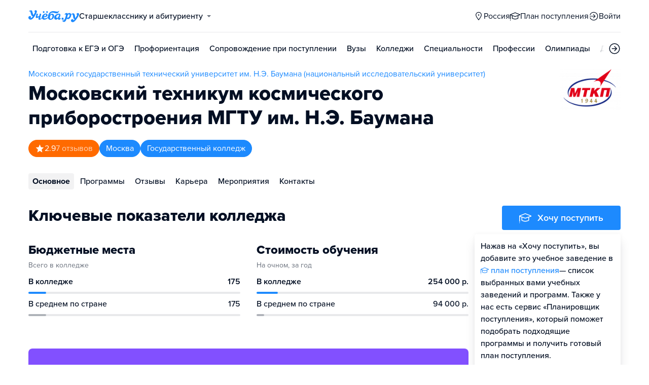

--- FILE ---
content_type: text/html; charset=utf-8
request_url: https://anadyr.ucheba.ru/uz/681
body_size: 31323
content:
<!DOCTYPE html><html lang="ru" style="overflow-y:auto;overflow-x:hidden"><head><meta property="og:type" content="website"/><meta property="og:image" content="https://www.ucheba.ru/pix/upload/articles/img__og_ucheba.png"/><meta property="og:image:alt" content="Учёба.ру"/><meta property="og:image:width" content="958"/><meta property="og:image:height" content="503"/><meta property="og:locale" content="ru_RU"/><meta property="og:site_name" content="Учёба.ру"/><meta name="viewport" content="width=device-width, user-scalable=no"/><meta name="theme-color" content="#ffffff"/><meta name="yandex-verification" content="1d57e9083ac15d2a"/><meta name="verify-admitad" content="0858ab3f58"/><meta charSet="utf-8"/><meta http-equiv="x-ua-compatible" content="ie=edge"/><title>Московский техникум космического приборостроения МГТУ им. Н.Э. Баумана, Московский техникум космического приборостроения Московского государственного технического университета им. Н.Э. Баумана</title><meta name="robots" content="index,follow"/><meta name="googlebot" content="index,follow"/><meta name="description" content="Московский техникум космического приборостроения&amp;nbsp;&amp;mdash; единственный в&amp;nbsp;России техникум, ведущий подготовку по&amp;nbsp;всему спектру специальностей, связанных с&amp;nbsp;автоматическими системами управления летательных аппаратов, вычислительной техникой и&amp;nbsp;ее&amp;nbsp;программным обеспечением.
17 апреля 2014 года Московский техникум космического приборостроения вошел в структуру Московского государственного технического университета имени Н.Э. Баумана."/><meta property="og:title" content="Московский техникум космического приборостроения МГТУ им. Н.Э. Баумана, Московский техникум космического приборостроения Московского государственного технического университета им. Н.Э. Баумана"/><meta property="og:description" content="Московский техникум космического приборостроения&amp;nbsp;&amp;mdash; единственный в&amp;nbsp;России техникум, ведущий подготовку по&amp;nbsp;всему спектру специальностей, связанных с&amp;nbsp;автоматическими системами управления летательных аппаратов, вычислительной техникой и&amp;nbsp;ее&amp;nbsp;программным обеспечением.
17 апреля 2014 года Московский техникум космического приборостроения вошел в структуру Московского государственного технического университета имени Н.Э. Баумана."/><link rel="canonical" href="https://www.ucheba.ru/uz/681"/><meta property="keywords" content="Московский техникум космического приборостроения Московского государственного технического университета им. Н.Э. Баумана, Московский техникум космического приборостроения Московского государственного технического университета им. Н.Э. Баумана Москва, Московский техникум космического приборостроения МГТУ им. Н.Э. Баумана, Московский техникум космического приборостроения МГТУ им. Н.Э. Баумана Москва, МТКП МГТУ им. Н.Э. Баумана"/><meta name="next-head-count" content="21"/><link rel="icon" type="image/png" href="/favicon.png"/><link rel="shortcut icon" href="/favicon.ico"/><link rel="icon" type="image/svg+xml" href="/favicon.svg"/><script type="text/javascript" src="https://api.flocktory.com/v2/loader.js?site_id=5380" async=""></script><link rel="preload" href="/_next/static/css/ff138773ce3b4b17.css" as="style"/><link rel="stylesheet" href="/_next/static/css/ff138773ce3b4b17.css" data-n-g=""/><link rel="preload" href="/_next/static/css/dc73d500b456ffa8.css" as="style"/><link rel="stylesheet" href="/_next/static/css/dc73d500b456ffa8.css" data-n-p=""/><noscript data-n-css=""></noscript><script defer="" nomodule="" src="/_next/static/chunks/polyfills-78c92fac7aa8fdd8.js"></script><script defer="" src="/_next/static/chunks/27145.ba0925ab970a76d7.js"></script><script src="/_next/static/chunks/webpack-939c43a7a148957e.js" defer=""></script><script src="/_next/static/chunks/framework-f81e7ae1133b8bb2.js" defer=""></script><script src="/_next/static/chunks/main-f4ee46ec557b3957.js" defer=""></script><script src="/_next/static/chunks/pages/_app-d1dc4cc5fe69a999.js" defer=""></script><script src="/_next/static/chunks/2888-487bb131df0c3219.js" defer=""></script><script src="/_next/static/chunks/83068-e335eaf1d5f8f95c.js" defer=""></script><script src="/_next/static/chunks/55823-878a3d5f63fd6f28.js" defer=""></script><script src="/_next/static/chunks/83089-3b4bfb537c275f68.js" defer=""></script><script src="/_next/static/chunks/5312-5e55b1a8f7084511.js" defer=""></script><script src="/_next/static/chunks/6090-5f7a9d0edf9f5173.js" defer=""></script><script src="/_next/static/chunks/55562-4a76d79fe0385048.js" defer=""></script><script src="/_next/static/chunks/76495-c2db16628b312f37.js" defer=""></script><script src="/_next/static/chunks/37865-1696f3d6f16269e4.js" defer=""></script><script src="/_next/static/chunks/11014-a6edb5833f32e2f0.js" defer=""></script><script src="/_next/static/chunks/38012-fb3e4397bb97810f.js" defer=""></script><script src="/_next/static/chunks/55858-50b255a5a39f55bb.js" defer=""></script><script src="/_next/static/chunks/97294-dd063a38a66310cd.js" defer=""></script><script src="/_next/static/chunks/27701-87c8425a7ea8e27c.js" defer=""></script><script src="/_next/static/chunks/90393-92f46443af3d1293.js" defer=""></script><script src="/_next/static/chunks/38634-7aed723f5dd1b13c.js" defer=""></script><script src="/_next/static/chunks/91203-70161aba9a38c10e.js" defer=""></script><script src="/_next/static/chunks/68054-41c842fb0977ae13.js" defer=""></script><script src="/_next/static/chunks/75147-1fbbaf52481255dc.js" defer=""></script><script src="/_next/static/chunks/7593-aaf20da301ae3abe.js" defer=""></script><script src="/_next/static/chunks/56736-7d9739c867c793a1.js" defer=""></script><script src="/_next/static/chunks/4260-9c2d703c8877d50b.js" defer=""></script><script src="/_next/static/chunks/68933-7bcbcf27eb395bde.js" defer=""></script><script src="/_next/static/chunks/pages/uz/desktop/%5Bid%5D-e43ce080da061a2f.js" defer=""></script><script src="/_next/static/7RW65X9DBxA4T2YUki1Z7/_buildManifest.js" defer=""></script><script src="/_next/static/7RW65X9DBxA4T2YUki1Z7/_ssgManifest.js" defer=""></script><style data-styled="" data-styled-version="5.3.11">@font-face{font-family:'proxima-nova';src:url('https://use.typekit.net/af/949f99/00000000000000003b9b3068/27/l?primer=3a6076633bc77831ac9fb811601de898b4ca8cd1e0aff02d16b23a013090f4db&fvd=n7&v=3') format('woff2'),url('https://use.typekit.net/af/949f99/00000000000000003b9b3068/27/d?primer=3a6076633bc77831ac9fb811601de898b4ca8cd1e0aff02d16b23a013090f4db&fvd=n7&v=3') format('woff'),url('https://use.typekit.net/af/949f99/00000000000000003b9b3068/27/a?primer=3a6076633bc77831ac9fb811601de898b4ca8cd1e0aff02d16b23a013090f4db&fvd=n7&v=3') format('opentype');font-display:swap;font-style:normal;font-weight:700;}/*!sc*/
@font-face{font-family:'proxima-nova';src:url('https://use.typekit.net/af/d82519/00000000000000003b9b306a/27/l?primer=3a6076633bc77831ac9fb811601de898b4ca8cd1e0aff02d16b23a013090f4db&fvd=n8&v=3') format('woff2'),url('https://use.typekit.net/af/d82519/00000000000000003b9b306a/27/d?primer=3a6076633bc77831ac9fb811601de898b4ca8cd1e0aff02d16b23a013090f4db&fvd=n8&v=3') format('woff'),url('https://use.typekit.net/af/d82519/00000000000000003b9b306a/27/a?primer=3a6076633bc77831ac9fb811601de898b4ca8cd1e0aff02d16b23a013090f4db&fvd=n8&v=3') format('opentype');font-display:swap;font-style:normal;font-weight:800;}/*!sc*/
@font-face{font-family:'proxima-nova';src:url('https://use.typekit.net/af/576d53/00000000000000003b9b3066/27/l?primer=3a6076633bc77831ac9fb811601de898b4ca8cd1e0aff02d16b23a013090f4db&fvd=n6&v=3') format('woff2'),url('https://use.typekit.net/af/576d53/00000000000000003b9b3066/27/d?primer=3a6076633bc77831ac9fb811601de898b4ca8cd1e0aff02d16b23a013090f4db&fvd=n6&v=3') format('woff'),url('https://use.typekit.net/af/576d53/00000000000000003b9b3066/27/a?primer=3a6076633bc77831ac9fb811601de898b4ca8cd1e0aff02d16b23a013090f4db&fvd=n6&v=3') format('opentype');font-display:swap;font-style:normal;font-weight:600;}/*!sc*/
@font-face{font-family:'proxima-nova';src:url('https://use.typekit.net/af/705e94/00000000000000003b9b3062/27/l?primer=3a6076633bc77831ac9fb811601de898b4ca8cd1e0aff02d16b23a013090f4db&fvd=n4&v=3') format('woff2'),url('https://use.typekit.net/af/705e94/00000000000000003b9b3062/27/d?primer=3a6076633bc77831ac9fb811601de898b4ca8cd1e0aff02d16b23a013090f4db&fvd=n4&v=3') format('woff'),url('https://use.typekit.net/af/705e94/00000000000000003b9b3062/27/a?primer=3a6076633bc77831ac9fb811601de898b4ca8cd1e0aff02d16b23a013090f4db&fvd=n4&v=3') format('opentype');font-display:swap;font-style:normal;font-weight:400;}/*!sc*/
@font-face{font-family:'proxima-nova';src:url('https://use.typekit.net/af/6e816b/00000000000000003b9b3064/27/l?primer=3a6076633bc77831ac9fb811601de898b4ca8cd1e0aff02d16b23a013090f4db&fvd=n5&v=3') format('woff2'),url('https://use.typekit.net/af/6e816b/00000000000000003b9b3064/27/d?primer=3a6076633bc77831ac9fb811601de898b4ca8cd1e0aff02d16b23a013090f4db&fvd=n5&v=3') format('woff'),url('https://use.typekit.net/af/6e816b/00000000000000003b9b3064/27/a?primer=3a6076633bc77831ac9fb811601de898b4ca8cd1e0aff02d16b23a013090f4db&fvd=n5&v=3') format('opentype');font-display:swap;font-style:normal;font-weight:500;}/*!sc*/
html{line-height:1.15;-webkit-text-size-adjust:100%;}/*!sc*/
body{margin:0;}/*!sc*/
main{display:block;}/*!sc*/
h1{font-size:2em;margin:0.67em 0;}/*!sc*/
hr{box-sizing:content-box;height:0;overflow:visible;}/*!sc*/
pre{font-family:monospace,monospace;font-size:1em;}/*!sc*/
a{background-color:transparent;}/*!sc*/
abbr[title]{border-bottom:none;-webkit-text-decoration:underline;text-decoration:underline;-webkit-text-decoration:underline dotted;text-decoration:underline dotted;}/*!sc*/
b,strong{font-weight:bolder;}/*!sc*/
code,kbd,samp{font-family:monospace,monospace;font-size:1em;}/*!sc*/
small{font-size:80%;}/*!sc*/
sub,sup{font-size:75%;line-height:0;position:relative;vertical-align:baseline;}/*!sc*/
sub{bottom:-0.25em;}/*!sc*/
sup{top:-0.5em;}/*!sc*/
img{border-style:none;}/*!sc*/
button,input,optgroup,select,textarea{font-family:inherit;font-size:100%;line-height:1.15;margin:0;}/*!sc*/
button,input{overflow:visible;}/*!sc*/
button,select{text-transform:none;}/*!sc*/
button,[type="button"],[type="reset"],[type="submit"]{-webkit-appearance:button;}/*!sc*/
button::-moz-focus-inner,[type="button"]::-moz-focus-inner,[type="reset"]::-moz-focus-inner,[type="submit"]::-moz-focus-inner{border-style:none;padding:0;}/*!sc*/
button:-moz-focusring,[type="button"]:-moz-focusring,[type="reset"]:-moz-focusring,[type="submit"]:-moz-focusring{outline:1px dotted ButtonText;}/*!sc*/
fieldset{padding:0.35em 0.75em 0.625em;}/*!sc*/
legend{box-sizing:border-box;color:inherit;display:table;max-width:100%;padding:0;white-space:normal;}/*!sc*/
progress{vertical-align:baseline;}/*!sc*/
textarea{overflow:auto;}/*!sc*/
[type="checkbox"],[type="radio"]{box-sizing:border-box;padding:0;}/*!sc*/
[type="number"]::-webkit-inner-spin-button,[type="number"]::-webkit-outer-spin-button{height:auto;}/*!sc*/
[type="search"]{-webkit-appearance:textfield;outline-offset:-2px;}/*!sc*/
[type="search"]::-webkit-search-decoration{-webkit-appearance:none;}/*!sc*/
::-webkit-file-upload-button{-webkit-appearance:button;font:inherit;}/*!sc*/
details{display:block;}/*!sc*/
summary{display:list-item;}/*!sc*/
template{display:none;}/*!sc*/
[hidden]{display:none;}/*!sc*/
*,*::before,*::after{box-sizing:border-box;outline:none;}/*!sc*/
html,body{min-height:100vh;}/*!sc*/
body{color:rgba(3,15,35,1);font-family:proxima-nova,Arial,Helvetica,sans-serif;font-feature-settings:'liga','kern';-webkit-font-smoothing:antialiased;-moz-osx-font-smoothing:grayscale;-ms-text-size-adjust:100%;-webkit-text-size-adjust:100%;font-size:16px;font-weight:400;line-height:24px;min-width:1024px;}/*!sc*/
@media (max-width:768px){body{overflow-x:hidden !important;overflow-y:auto !important;}}/*!sc*/
#__next{min-height:100vh;display:-webkit-box;display:-webkit-flex;display:-ms-flexbox;display:flex;-webkit-box-pack:center;-webkit-justify-content:center;-ms-flex-pack:center;justify-content:center;}/*!sc*/
h1,h2,h3,h4,h5,h6{margin:0;}/*!sc*/
h1{font-size:40px;font-weight:800;line-height:48px;}/*!sc*/
h2{font-size:32px;font-weight:800;line-height:40px;}/*!sc*/
h3{font-size:24px;font-weight:800;line-height:32px;}/*!sc*/
h4{font-size:18px;font-weight:700;line-height:24px;}/*!sc*/
h5{font-size:16px;font-weight:700;line-height:24px;}/*!sc*/
h6{font-size:14px;font-weight:700;line-height:22px;}/*!sc*/
a{-webkit-text-decoration:none;text-decoration:none;color:rgba(29,138,254,1);cursor:pointer;}/*!sc*/
a:hover{color:rgba(0,100,206,1);}/*!sc*/
p{margin-top:0;margin-bottom:16px;}/*!sc*/
menu{list-style-type:initial;margin-block-start:0;margin-block-end:0;margin-inline-start:0;margin-inline-end:0;padding-inline-start:0;}/*!sc*/
img{display:block;}/*!sc*/
ul{padding-left:18px;list-style:none;}/*!sc*/
button{border:none;}/*!sc*/
.lg_touch_frame_video .lg-video{padding-bottom:180%!important;}/*!sc*/
.overflow_hidden{overflow-y:hidden!important;overflow-x:hidden!important;}/*!sc*/
data-styled.g2[id="sc-global-kApfXw1"]{content:"sc-global-kApfXw1,"}/*!sc*/
.caWrXG{-webkit-box-flex:1;-webkit-flex-grow:1;-ms-flex-positive:1;flex-grow:1;}/*!sc*/
data-styled.g3[id="Layout__Body-sc-1527ea75-0"]{content:"caWrXG,"}/*!sc*/
.bnWjaY{-webkit-box-flex:1;-webkit-flex-grow:1;-ms-flex-positive:1;flex-grow:1;display:-webkit-box;display:-webkit-flex;display:-ms-flexbox;display:flex;-webkit-flex-direction:column;-ms-flex-direction:column;flex-direction:column;background-color:inherit;}/*!sc*/
data-styled.g4[id="Layout__Content-sc-1527ea75-1"]{content:"bnWjaY,"}/*!sc*/
.cSsnze{display:-webkit-box;display:-webkit-flex;display:-ms-flexbox;display:flex;-webkit-flex-direction:column;-ms-flex-direction:column;flex-direction:column;-webkit-box-pack:justify;-webkit-justify-content:space-between;-ms-flex-pack:justify;justify-content:space-between;min-height:100%;width:100%;}/*!sc*/
data-styled.g5[id="Layout__Main-sc-1527ea75-2"]{content:"cSsnze,"}/*!sc*/
.kCqjdA{padding-left:16px;padding-right:16px;margin-left:auto;margin-right:auto;}/*!sc*/
data-styled.g6[id="Container-styles__Block-sc-781e1a24-0"]{content:"kCqjdA,"}/*!sc*/
@media (min-width:1200px){.cubfDn{width:1200px;}}/*!sc*/
@media (max-width:1199px){.cubfDn{width:1024px;}}/*!sc*/
data-styled.g7[id="Container-styles__Block-sc-30741d72-0"]{content:"cubfDn,"}/*!sc*/
.bOTnsS{color:rgba(29,138,254,1);width:100px;height:undefined;}/*!sc*/
data-styled.g8[id="Logo__Block-sc-b7472283-0"]{content:"bOTnsS,"}/*!sc*/
.frxKIM{color:rgba(29,138,254,1);width:100px;height:24px;opacity:1;}/*!sc*/
.bkSnLz{width:24px;height:24px;opacity:1;}/*!sc*/
.eYeiNa{width:19px;height:18px;opacity:1;}/*!sc*/
.ieTwmj{color:rgba(29,138,254,1);width:24px;height:24px;opacity:1;}/*!sc*/
.djrMvj{width:20px;height:20px;opacity:1;}/*!sc*/
data-styled.g9[id="Icon-styles__Block-sc-4ba289c7-0"]{content:"frxKIM,bkSnLz,eYeiNa,ieTwmj,djrMvj,"}/*!sc*/
.RMHsR{word-break:break-word;text-align:left;color:rgba(3,15,35,1);}/*!sc*/
.RMHsR:first-letter{text-transform:uppercase;}/*!sc*/
.RMHsR li{list-style:initial;}/*!sc*/
.hGCpdV{word-break:break-word;}/*!sc*/
.hGCpdV li{list-style:initial;}/*!sc*/
.bDpyXo{word-break:break-word;font-weight:400;font-size:16px;line-height:24px;color:rgba(29,138,254,1);}/*!sc*/
.bDpyXo li{list-style:initial;}/*!sc*/
.jZmJTf{word-break:break-word;font-size:16px;line-height:24px;color:rgba(255,255,255,1);}/*!sc*/
.jZmJTf li{list-style:initial;}/*!sc*/
.ceNMgA{word-break:break-word;font-size:14px;color:rgba(3,15,35,0.6);}/*!sc*/
.ceNMgA li{list-style:initial;}/*!sc*/
.iAMupB{word-break:break-word;font-weight:600;white-space:nowrap;overflow:hidden;text-overflow:ellipsis;}/*!sc*/
.iAMupB li{list-style:initial;}/*!sc*/
.frERHG{word-break:break-word;font-weight:500;white-space:nowrap;overflow:hidden;text-overflow:ellipsis;}/*!sc*/
.frERHG li{list-style:initial;}/*!sc*/
.cSdGbk{word-break:break-word;font-weight:800;font-size:32px;line-height:40px;}/*!sc*/
.cSdGbk li{list-style:initial;}/*!sc*/
.eqYjiV{word-break:break-word;font-weight:700;font-size:18px;line-height:24px;color:rgba(255,255,255,1);}/*!sc*/
.eqYjiV li{list-style:initial;}/*!sc*/
.bwbxjV{word-break:break-word;font-weight:700;font-size:24px;line-height:32px;}/*!sc*/
.bwbxjV li{list-style:initial;}/*!sc*/
.eyFqjB{word-break:break-word;color:rgba(29,138,254,1);}/*!sc*/
.eyFqjB li{list-style:initial;}/*!sc*/
.dVYnJ{word-break:break-word;font-weight:700;font-size:24px;line-height:32px;color:rgba(29,138,254,1);}/*!sc*/
.dVYnJ li{list-style:initial;}/*!sc*/
.iVSspI{word-break:break-word;font-weight:400;color:rgba(3,15,35,0.6);}/*!sc*/
.iVSspI li{list-style:initial;}/*!sc*/
.sNJVP{word-break:break-word;font-weight:600;font-size:14px;}/*!sc*/
.sNJVP li{list-style:initial;}/*!sc*/
.gwkYBh{word-break:break-word;}/*!sc*/
.gwkYBh:first-letter{text-transform:uppercase;}/*!sc*/
.gwkYBh li{list-style:initial;}/*!sc*/
.knnYxA{word-break:break-word;font-size:14px;line-height:22px;color:rgba(3,15,35,1);}/*!sc*/
.knnYxA:first-letter{text-transform:uppercase;}/*!sc*/
.knnYxA li{list-style:initial;}/*!sc*/
.WGZDj{word-break:break-word;font-weight:800;font-size:32px;line-height:40px;color:rgba(255,106,0,1);}/*!sc*/
.WGZDj li{list-style:initial;}/*!sc*/
.gAindB{word-break:break-word;font-weight:700;font-size:24px;}/*!sc*/
.gAindB li{list-style:initial;}/*!sc*/
.howFEC{word-break:break-word;font-weight:700;font-size:24px;color:rgba(255,106,0,1);}/*!sc*/
.howFEC li{list-style:initial;}/*!sc*/
.iWuHYh{word-break:break-word;font-size:16px;line-height:40px;}/*!sc*/
.iWuHYh li{list-style:initial;}/*!sc*/
.bNejAe{word-break:break-word;color:rgba(3,15,35,1);}/*!sc*/
.bNejAe li{list-style:initial;}/*!sc*/
.cMpgEA{word-break:break-word;font-weight:600;}/*!sc*/
.cMpgEA li{list-style:initial;}/*!sc*/
.fBIXhk{word-break:break-word;color:rgba(3,15,35,0.5);}/*!sc*/
.fBIXhk li{list-style:initial;}/*!sc*/
.kwiYqC{word-break:break-word;font-weight:800;font-size:24px;line-height:32px;}/*!sc*/
.kwiYqC li{list-style:initial;}/*!sc*/
.krJhDS{word-break:break-word;font-size:18px;}/*!sc*/
.krJhDS li{list-style:initial;}/*!sc*/
.CbLQK{word-break:break-word;font-size:12px;line-height:18px;text-align:center;color:rgba(3,15,35,0.5);}/*!sc*/
.CbLQK li{list-style:initial;}/*!sc*/
.KXBPe{word-break:break-word;font-weight:700;font-size:18px;}/*!sc*/
.KXBPe li{list-style:initial;}/*!sc*/
data-styled.g10[id="Text-styles__Block-sc-f5d4cf80-0"]{content:"RMHsR,hGCpdV,bDpyXo,jZmJTf,ceNMgA,iAMupB,frERHG,cSdGbk,eqYjiV,bwbxjV,eyFqjB,dVYnJ,iVSspI,sNJVP,gwkYBh,knnYxA,WGZDj,gAindB,howFEC,iWuHYh,bNejAe,cMpgEA,fBIXhk,kwiYqC,krJhDS,CbLQK,KXBPe,"}/*!sc*/
.JbnpX{display:-webkit-box;display:-webkit-flex;display:-ms-flexbox;display:flex;}/*!sc*/
data-styled.g12[id="Button-styles__Inner-sc-34bf928e-0"]{content:"JbnpX,"}/*!sc*/
.eMGiKt{display:-webkit-inline-box;display:-webkit-inline-flex;display:-ms-inline-flexbox;display:inline-flex;-webkit-box-pack:center;-webkit-justify-content:center;-ms-flex-pack:center;justify-content:center;-webkit-align-items:center;-webkit-box-align:center;-ms-flex-align:center;align-items:center;margin-right:12px;}/*!sc*/
.gPkdZm{display:-webkit-inline-box;display:-webkit-inline-flex;display:-ms-inline-flexbox;display:inline-flex;-webkit-box-pack:center;-webkit-justify-content:center;-ms-flex-pack:center;justify-content:center;-webkit-align-items:center;-webkit-box-align:center;-ms-flex-align:center;align-items:center;margin-left:12px;}/*!sc*/
data-styled.g14[id="Button-styles__Icon-sc-34bf928e-2"]{content:"eMGiKt,gPkdZm,"}/*!sc*/
.jWxLQT{cursor:pointer;border-radius:4px;-webkit-text-decoration:none;text-decoration:none;display:-webkit-inline-box;display:-webkit-inline-flex;display:-ms-inline-flexbox;display:inline-flex;-webkit-box-pack:center;-webkit-justify-content:center;-ms-flex-pack:center;justify-content:center;text-align:center;-webkit-align-items:center;-webkit-box-align:center;-ms-flex-align:center;align-items:center;-webkit-transition:0.15s;transition:0.15s;border:none;touch-action:manipulation;font-weight:600;position:relative;-webkit-tap-highlight-color:transparent;-webkit-touch-callout:none;-webkit-user-select:none;-moz-user-select:none;-ms-user-select:none;user-select:none;background-color:rgba(0,0,0,0);color:rgba(3,15,35,1);background-color:rgba(3,15,35,1);color:rgba(255,255,255,1);padding:8px 16px;font-size:16px;line-height:24px;height:40px;padding-left:0;padding-right:0;color:rgba(29,138,254,1);background-color:transparent;color:rgba(3,15,35,1);-webkit-box-pack:center;-webkit-justify-content:center;-ms-flex-pack:center;justify-content:center;, height:auto;padding:0;}/*!sc*/
@media (hover:hover){.jWxLQT:hover{background-color:rgba(0,0,0,0);color:rgba(3,15,35,1);}}/*!sc*/
@media (hover:none){.jWxLQT:active{background-color:rgba(0,0,0,0);color:rgba(3,15,35,1);}}/*!sc*/
@media (hover:hover){.jWxLQT:hover{background-color:rgba(3,15,35,1);color:rgba(255,255,255,1);}}/*!sc*/
@media (hover:none){.jWxLQT:active{background-color:rgba(3,15,35,1);color:rgba(255,255,255,1);}}/*!sc*/
.jWxLQT:hover{color:rgba(0,100,206,1);}/*!sc*/
@media (hover:hover){.jWxLQT:hover{background-color:transparent;box-shadow:none;}}/*!sc*/
@media (hover:none){.jWxLQT:active{background-color:transparent;box-shadow:none;}}/*!sc*/
.jWxLQT:hover{color:rgba(0,100,206,1);}/*!sc*/
.jWxLQT:disabled,.jWxLQT:hover:disabled{background-color:rgba(3,15,35,.05);}/*!sc*/
.bSUsoD{cursor:pointer;border-radius:4px;-webkit-text-decoration:none;text-decoration:none;display:-webkit-inline-box;display:-webkit-inline-flex;display:-ms-inline-flexbox;display:inline-flex;-webkit-box-pack:center;-webkit-justify-content:center;-ms-flex-pack:center;justify-content:center;text-align:center;-webkit-align-items:center;-webkit-box-align:center;-ms-flex-align:center;align-items:center;-webkit-transition:0.15s;transition:0.15s;border:none;touch-action:manipulation;font-weight:600;position:relative;-webkit-tap-highlight-color:transparent;-webkit-touch-callout:none;-webkit-user-select:none;-moz-user-select:none;-ms-user-select:none;user-select:none;background-color:rgba(0,0,0,0);color:rgba(3,15,35,1);padding:8px;font-size:16px;line-height:24px;height:24px;-webkit-box-pack:center;-webkit-justify-content:center;-ms-flex-pack:center;justify-content:center;}/*!sc*/
@media (hover:hover){.bSUsoD:hover{background-color:rgba(0,0,0,0);color:rgba(3,15,35,1);}}/*!sc*/
@media (hover:none){.bSUsoD:active{background-color:rgba(0,0,0,0);color:rgba(3,15,35,1);}}/*!sc*/
.bSUsoD:disabled,.bSUsoD:hover:disabled{background-color:rgba(3,15,35,.05);}/*!sc*/
.cbxahG{cursor:pointer;border-radius:4px;-webkit-text-decoration:none;text-decoration:none;display:-webkit-inline-box;display:-webkit-inline-flex;display:-ms-inline-flexbox;display:inline-flex;-webkit-box-pack:center;-webkit-justify-content:center;-ms-flex-pack:center;justify-content:center;text-align:center;-webkit-align-items:center;-webkit-box-align:center;-ms-flex-align:center;align-items:center;-webkit-transition:0.15s;transition:0.15s;border:none;touch-action:manipulation;font-weight:600;position:relative;-webkit-tap-highlight-color:transparent;-webkit-touch-callout:none;-webkit-user-select:none;-moz-user-select:none;-ms-user-select:none;user-select:none;background-color:rgba(0,0,0,0);color:rgba(3,15,35,1);background-color:rgba(255,229,84,1);color:rgba(3,15,35,1);padding:12px 20px;font-size:18px;line-height:24px;height:48px;display:-webkit-box;display:-webkit-flex;display:-ms-flexbox;display:flex;width:100%;padding-left:0;padding-right:0;-webkit-box-pack:center;-webkit-justify-content:center;-ms-flex-pack:center;justify-content:center;}/*!sc*/
@media (hover:hover){.cbxahG:hover{background-color:rgba(0,0,0,0);color:rgba(3,15,35,1);}}/*!sc*/
@media (hover:none){.cbxahG:active{background-color:rgba(0,0,0,0);color:rgba(3,15,35,1);}}/*!sc*/
@media (hover:hover){.cbxahG:hover{background-color:rgba(255,206,8,1);color:rgba(3,15,35,1);}}/*!sc*/
@media (hover:none){.cbxahG:active{background-color:rgba(255,206,8,1);color:rgba(3,15,35,1);}}/*!sc*/
.cbxahG:disabled,.cbxahG:hover:disabled{background-color:rgba(3,15,35,.05);}/*!sc*/
.dhEMPL{cursor:pointer;border-radius:4px;-webkit-text-decoration:none;text-decoration:none;display:-webkit-inline-box;display:-webkit-inline-flex;display:-ms-inline-flexbox;display:inline-flex;-webkit-box-pack:center;-webkit-justify-content:center;-ms-flex-pack:center;justify-content:center;text-align:center;-webkit-align-items:center;-webkit-box-align:center;-ms-flex-align:center;align-items:center;-webkit-transition:0.15s;transition:0.15s;border:none;touch-action:manipulation;font-weight:600;position:relative;-webkit-tap-highlight-color:transparent;-webkit-touch-callout:none;-webkit-user-select:none;-moz-user-select:none;-ms-user-select:none;user-select:none;background-color:rgba(0,0,0,0);color:rgba(3,15,35,1);background-color:rgba(29,138,254,1);color:rgba(255,255,255,1);background-color:transparent;box-shadow:inset 0 0 0 1px rgba(29,138,254,1);color:rgba(29,138,254,1);padding:8px 16px;font-size:16px;line-height:24px;height:40px;-webkit-box-pack:center;-webkit-justify-content:center;-ms-flex-pack:center;justify-content:center;}/*!sc*/
@media (hover:hover){.dhEMPL:hover{background-color:rgba(0,0,0,0);color:rgba(3,15,35,1);}}/*!sc*/
@media (hover:none){.dhEMPL:active{background-color:rgba(0,0,0,0);color:rgba(3,15,35,1);}}/*!sc*/
@media (hover:hover){.dhEMPL:hover{background-color:rgba(0,100,206,1);color:rgba(255,255,255,1);}}/*!sc*/
@media (hover:none){.dhEMPL:active{background-color:rgba(0,100,206,1);color:rgba(255,255,255,1);}}/*!sc*/
.dhEMPL svg{fill:rgba(29,138,254,1);}/*!sc*/
@media (hover:hover){.dhEMPL:hover{background-color:transparent;box-shadow:inset 0 0 0 1px rgba(0,100,206,1);color:rgba(0,100,206,1);}.dhEMPL:hover svg{fill:rgba(0,100,206,1);}}/*!sc*/
@media (hover:none){.dhEMPL:active{background-color:transparent;box-shadow:inset 0 0 0 1px rgba(0,100,206,1);color:rgba(0,100,206,1);}.dhEMPL:active svg{fill:rgba(0,100,206,1);}}/*!sc*/
.dhEMPL:disabled,.dhEMPL:hover:disabled{background-color:rgba(3,15,35,.05);}/*!sc*/
.frjErI{cursor:pointer;border-radius:4px;-webkit-text-decoration:none;text-decoration:none;display:-webkit-inline-box;display:-webkit-inline-flex;display:-ms-inline-flexbox;display:inline-flex;-webkit-box-pack:center;-webkit-justify-content:center;-ms-flex-pack:center;justify-content:center;text-align:center;-webkit-align-items:center;-webkit-box-align:center;-ms-flex-align:center;align-items:center;-webkit-transition:0.15s;transition:0.15s;border:none;touch-action:manipulation;font-weight:600;position:relative;-webkit-tap-highlight-color:transparent;-webkit-touch-callout:none;-webkit-user-select:none;-moz-user-select:none;-ms-user-select:none;user-select:none;background-color:rgba(0,0,0,0);color:rgba(3,15,35,1);background-color:rgba(29,138,254,1);color:rgba(255,255,255,1);padding:12px 20px;font-size:18px;line-height:24px;height:48px;padding-left:0;padding-right:0;color:rgba(29,138,254,1);background-color:transparent;display:-webkit-box;display:-webkit-flex;display:-ms-flexbox;display:flex;width:100%;-webkit-box-pack:justify;-webkit-justify-content:space-between;-ms-flex-pack:justify;justify-content:space-between;}/*!sc*/
@media (hover:hover){.frjErI:hover{background-color:rgba(0,0,0,0);color:rgba(3,15,35,1);}}/*!sc*/
@media (hover:none){.frjErI:active{background-color:rgba(0,0,0,0);color:rgba(3,15,35,1);}}/*!sc*/
@media (hover:hover){.frjErI:hover{background-color:rgba(0,100,206,1);color:rgba(255,255,255,1);}}/*!sc*/
@media (hover:none){.frjErI:active{background-color:rgba(0,100,206,1);color:rgba(255,255,255,1);}}/*!sc*/
.frjErI:hover{color:rgba(0,100,206,1);}/*!sc*/
@media (hover:hover){.frjErI:hover{background-color:transparent;box-shadow:none;}}/*!sc*/
@media (hover:none){.frjErI:active{background-color:transparent;box-shadow:none;}}/*!sc*/
.frjErI:disabled,.frjErI:hover:disabled{background-color:rgba(3,15,35,.05);}/*!sc*/
.iaFdZP{cursor:pointer;border-radius:4px;-webkit-text-decoration:none;text-decoration:none;display:-webkit-inline-box;display:-webkit-inline-flex;display:-ms-inline-flexbox;display:inline-flex;-webkit-box-pack:center;-webkit-justify-content:center;-ms-flex-pack:center;justify-content:center;text-align:center;-webkit-align-items:center;-webkit-box-align:center;-ms-flex-align:center;align-items:center;-webkit-transition:0.15s;transition:0.15s;border:none;touch-action:manipulation;font-weight:600;position:relative;-webkit-tap-highlight-color:transparent;-webkit-touch-callout:none;-webkit-user-select:none;-moz-user-select:none;-ms-user-select:none;user-select:none;background-color:rgba(0,0,0,0);color:rgba(3,15,35,1);background-color:rgba(29,138,254,1);color:rgba(255,255,255,1);padding:12px 20px;font-size:18px;line-height:24px;height:48px;-webkit-box-pack:center;-webkit-justify-content:center;-ms-flex-pack:center;justify-content:center;}/*!sc*/
@media (hover:hover){.iaFdZP:hover{background-color:rgba(0,0,0,0);color:rgba(3,15,35,1);}}/*!sc*/
@media (hover:none){.iaFdZP:active{background-color:rgba(0,0,0,0);color:rgba(3,15,35,1);}}/*!sc*/
@media (hover:hover){.iaFdZP:hover{background-color:rgba(0,100,206,1);color:rgba(255,255,255,1);}}/*!sc*/
@media (hover:none){.iaFdZP:active{background-color:rgba(0,100,206,1);color:rgba(255,255,255,1);}}/*!sc*/
.iaFdZP:disabled,.iaFdZP:hover:disabled{background-color:rgba(3,15,35,.05);}/*!sc*/
.daROmW{cursor:pointer;border-radius:4px;-webkit-text-decoration:none;text-decoration:none;display:-webkit-inline-box;display:-webkit-inline-flex;display:-ms-inline-flexbox;display:inline-flex;-webkit-box-pack:center;-webkit-justify-content:center;-ms-flex-pack:center;justify-content:center;text-align:center;-webkit-align-items:center;-webkit-box-align:center;-ms-flex-align:center;align-items:center;-webkit-transition:0.15s;transition:0.15s;border:none;touch-action:manipulation;font-weight:600;position:relative;-webkit-tap-highlight-color:transparent;-webkit-touch-callout:none;-webkit-user-select:none;-moz-user-select:none;-ms-user-select:none;user-select:none;background-color:rgba(0,0,0,0);color:rgba(3,15,35,1);padding:8px 16px;font-size:16px;line-height:24px;height:40px;padding-left:0;padding-right:0;color:rgba(29,138,254,1);background-color:transparent;-webkit-box-pack:center;-webkit-justify-content:center;-ms-flex-pack:center;justify-content:center;}/*!sc*/
@media (hover:hover){.daROmW:hover{background-color:rgba(0,0,0,0);color:rgba(3,15,35,1);}}/*!sc*/
@media (hover:none){.daROmW:active{background-color:rgba(0,0,0,0);color:rgba(3,15,35,1);}}/*!sc*/
.daROmW:hover{color:rgba(0,100,206,1);}/*!sc*/
@media (hover:hover){.daROmW:hover{background-color:transparent;box-shadow:none;}}/*!sc*/
@media (hover:none){.daROmW:active{background-color:transparent;box-shadow:none;}}/*!sc*/
.daROmW:disabled,.daROmW:hover:disabled{background-color:rgba(3,15,35,.05);}/*!sc*/
.jwNaBh{cursor:pointer;border-radius:4px;-webkit-text-decoration:none;text-decoration:none;display:-webkit-inline-box;display:-webkit-inline-flex;display:-ms-inline-flexbox;display:inline-flex;-webkit-box-pack:center;-webkit-justify-content:center;-ms-flex-pack:center;justify-content:center;text-align:center;-webkit-align-items:center;-webkit-box-align:center;-ms-flex-align:center;align-items:center;-webkit-transition:0.15s;transition:0.15s;border:none;touch-action:manipulation;font-weight:600;position:relative;-webkit-tap-highlight-color:transparent;-webkit-touch-callout:none;-webkit-user-select:none;-moz-user-select:none;-ms-user-select:none;user-select:none;background-color:rgba(0,0,0,0);color:rgba(3,15,35,1);background-color:rgba(29,138,254,1);color:rgba(255,255,255,1);background-color:transparent;box-shadow:inset 0 0 0 1px rgba(29,138,254,1);color:rgba(29,138,254,1);padding:12px 20px;font-size:18px;line-height:24px;height:48px;display:-webkit-box;display:-webkit-flex;display:-ms-flexbox;display:flex;width:100%;padding-left:0;padding-right:0;-webkit-box-pack:center;-webkit-justify-content:center;-ms-flex-pack:center;justify-content:center;}/*!sc*/
@media (hover:hover){.jwNaBh:hover{background-color:rgba(0,0,0,0);color:rgba(3,15,35,1);}}/*!sc*/
@media (hover:none){.jwNaBh:active{background-color:rgba(0,0,0,0);color:rgba(3,15,35,1);}}/*!sc*/
@media (hover:hover){.jwNaBh:hover{background-color:rgba(0,100,206,1);color:rgba(255,255,255,1);}}/*!sc*/
@media (hover:none){.jwNaBh:active{background-color:rgba(0,100,206,1);color:rgba(255,255,255,1);}}/*!sc*/
.jwNaBh svg{fill:rgba(29,138,254,1);}/*!sc*/
@media (hover:hover){.jwNaBh:hover{background-color:transparent;box-shadow:inset 0 0 0 1px rgba(0,100,206,1);color:rgba(0,100,206,1);}.jwNaBh:hover svg{fill:rgba(0,100,206,1);}}/*!sc*/
@media (hover:none){.jwNaBh:active{background-color:transparent;box-shadow:inset 0 0 0 1px rgba(0,100,206,1);color:rgba(0,100,206,1);}.jwNaBh:active svg{fill:rgba(0,100,206,1);}}/*!sc*/
.jwNaBh:disabled,.jwNaBh:hover:disabled{background-color:rgba(3,15,35,.05);}/*!sc*/
.bopjwO{cursor:pointer;border-radius:4px;-webkit-text-decoration:none;text-decoration:none;display:-webkit-inline-box;display:-webkit-inline-flex;display:-ms-inline-flexbox;display:inline-flex;-webkit-box-pack:center;-webkit-justify-content:center;-ms-flex-pack:center;justify-content:center;text-align:center;-webkit-align-items:center;-webkit-box-align:center;-ms-flex-align:center;align-items:center;-webkit-transition:0.15s;transition:0.15s;border:none;touch-action:manipulation;font-weight:600;position:relative;-webkit-tap-highlight-color:transparent;-webkit-touch-callout:none;-webkit-user-select:none;-moz-user-select:none;-ms-user-select:none;user-select:none;background-color:rgba(0,0,0,0);color:rgba(3,15,35,1);padding:8px;font-size:16px;line-height:24px;height:24px;padding-left:0;padding-right:0;color:rgba(29,138,254,1);background-color:transparent;-webkit-box-pack:center;-webkit-justify-content:center;-ms-flex-pack:center;justify-content:center;}/*!sc*/
@media (hover:hover){.bopjwO:hover{background-color:rgba(0,0,0,0);color:rgba(3,15,35,1);}}/*!sc*/
@media (hover:none){.bopjwO:active{background-color:rgba(0,0,0,0);color:rgba(3,15,35,1);}}/*!sc*/
.bopjwO:hover{color:rgba(0,100,206,1);}/*!sc*/
@media (hover:hover){.bopjwO:hover{background-color:transparent;box-shadow:none;}}/*!sc*/
@media (hover:none){.bopjwO:active{background-color:transparent;box-shadow:none;}}/*!sc*/
.bopjwO:disabled,.bopjwO:hover:disabled{background-color:rgba(3,15,35,.05);}/*!sc*/
.fhupjM{cursor:pointer;border-radius:4px;-webkit-text-decoration:none;text-decoration:none;display:-webkit-inline-box;display:-webkit-inline-flex;display:-ms-inline-flexbox;display:inline-flex;-webkit-box-pack:center;-webkit-justify-content:center;-ms-flex-pack:center;justify-content:center;text-align:center;-webkit-align-items:center;-webkit-box-align:center;-ms-flex-align:center;align-items:center;-webkit-transition:0.15s;transition:0.15s;border:none;touch-action:manipulation;font-weight:600;position:relative;-webkit-tap-highlight-color:transparent;-webkit-touch-callout:none;-webkit-user-select:none;-moz-user-select:none;-ms-user-select:none;user-select:none;background-color:rgba(0,0,0,0);color:rgba(3,15,35,1);background-color:rgba(29,138,254,1);color:rgba(255,255,255,1);padding:12px 20px;font-size:18px;line-height:24px;height:48px;display:-webkit-box;display:-webkit-flex;display:-ms-flexbox;display:flex;width:100%;padding-left:0;padding-right:0;-webkit-box-pack:center;-webkit-justify-content:center;-ms-flex-pack:center;justify-content:center;}/*!sc*/
@media (hover:hover){.fhupjM:hover{background-color:rgba(0,0,0,0);color:rgba(3,15,35,1);}}/*!sc*/
@media (hover:none){.fhupjM:active{background-color:rgba(0,0,0,0);color:rgba(3,15,35,1);}}/*!sc*/
@media (hover:hover){.fhupjM:hover{background-color:rgba(0,100,206,1);color:rgba(255,255,255,1);}}/*!sc*/
@media (hover:none){.fhupjM:active{background-color:rgba(0,100,206,1);color:rgba(255,255,255,1);}}/*!sc*/
.fhupjM:disabled,.fhupjM:hover:disabled{background-color:rgba(3,15,35,.05);}/*!sc*/
data-styled.g15[id="Button-styles__Block-sc-34bf928e-3"]{content:"jWxLQT,bSUsoD,cbxahG,dhEMPL,frjErI,iaFdZP,daROmW,jwNaBh,bopjwO,fhupjM,"}/*!sc*/
.kgquOZ a{margin-right:12px;}/*!sc*/
.kgquOZ a:last-child{margin-right:0;}/*!sc*/
data-styled.g17[id="Footer__FooterLinks-sc-e3e1f100-1"]{content:"kgquOZ,"}/*!sc*/
.cVvHho{display:-webkit-box;display:-webkit-flex;display:-ms-flexbox;display:flex;-webkit-align-items:center;-webkit-box-align:center;-ms-flex-align:center;align-items:center;}/*!sc*/
.cVvHho a{margin-right:16px;height:24px;}/*!sc*/
.cVvHho a:last-child{margin-right:0;}/*!sc*/
data-styled.g18[id="Footer__SocialLinks-sc-e3e1f100-2"]{content:"cVvHho,"}/*!sc*/
.epxVty{display:-webkit-box;display:-webkit-flex;display:-ms-flexbox;display:flex;-webkit-box-pack:justify;-webkit-justify-content:space-between;-ms-flex-pack:justify;justify-content:space-between;-webkit-align-items:center;-webkit-box-align:center;-ms-flex-align:center;align-items:center;padding-top:24px;padding-bottom:24px;border-top:1px solid rgba(3,15,35,0.15);}/*!sc*/
data-styled.g19[id="Footer__Inner-sc-e3e1f100-3"]{content:"epxVty,"}/*!sc*/
.dkhVvt{background-color:rgba(247,249,252,1);}/*!sc*/
.dkhVvt div,.dkhVvt a,.dkhVvt a:hover{color:rgba(3,15,35,1);}/*!sc*/
.dkhVvt .Footer__SocialLinks-sc-e3e1f100-2 svg{color:rgba(3,15,35,1);opacity:0.7;}/*!sc*/
data-styled.g20[id="Footer__Block-sc-e3e1f100-4"]{content:"dkhVvt,"}/*!sc*/
.XKzwM{width:100%;display:-webkit-box;display:-webkit-flex;display:-ms-flexbox;display:flex;-webkit-column-gap:50px;column-gap:50px;padding:32px 0;}/*!sc*/
data-styled.g21[id="Footer__TopBlock-sc-e3e1f100-5"]{content:"XKzwM,"}/*!sc*/
.hhsCzG{width:33.333%;display:-webkit-box;display:-webkit-flex;display:-ms-flexbox;display:flex;-webkit-flex-direction:column;-ms-flex-direction:column;flex-direction:column;}/*!sc*/
data-styled.g23[id="Footer__Column-sc-e3e1f100-7"]{content:"hhsCzG,"}/*!sc*/
.jtqIfB{display:-webkit-box;display:-webkit-flex;display:-ms-flexbox;display:flex;-webkit-flex-wrap:wrap;-ms-flex-wrap:wrap;flex-wrap:wrap;gap:8px;margin:8px 0;}/*!sc*/
.jtqIfB a:nth-child(n + 7){display:none;}/*!sc*/
data-styled.g25[id="Footer__Links-sc-e3e1f100-9"]{content:"jtqIfB,"}/*!sc*/
.ffzpDg{width:100%;color:#030f2380 !important;font-size:16px;line-height:1.5;cursor:pointer;text-align:unset;}/*!sc*/
data-styled.g26[id="Footer__ShowAllLinks-sc-e3e1f100-10"]{content:"ffzpDg,"}/*!sc*/
.cgDQdW{display:-webkit-box;display:-webkit-flex;display:-ms-flexbox;display:flex;-webkit-flex-wrap:wrap;-ms-flex-wrap:wrap;flex-wrap:wrap;margin-top:-12px;margin-bottom:-12px;margin-left:-12px;margin-right:-12px;-webkit-box-pack:justify;-webkit-justify-content:space-between;-ms-flex-pack:justify;justify-content:space-between;}/*!sc*/
.cgDQdW > *{padding-top:12px;padding-bottom:12px;}/*!sc*/
.cgDQdW > *{padding-left:12px;padding-right:12px;}/*!sc*/
.dbDAVa{display:-webkit-box;display:-webkit-flex;display:-ms-flexbox;display:flex;-webkit-flex-wrap:wrap;-ms-flex-wrap:wrap;flex-wrap:wrap;margin-top:-16px;margin-bottom:-16px;margin-left:-16px;margin-right:-16px;-webkit-box-pack:justify;-webkit-justify-content:space-between;-ms-flex-pack:justify;justify-content:space-between;}/*!sc*/
.dbDAVa > *{padding-top:16px;padding-bottom:16px;}/*!sc*/
.dbDAVa > *{padding-left:16px;padding-right:16px;}/*!sc*/
.imXinY{display:-webkit-box;display:-webkit-flex;display:-ms-flexbox;display:flex;-webkit-flex-wrap:wrap;-ms-flex-wrap:wrap;flex-wrap:wrap;margin-top:-4px;margin-bottom:-4px;margin-left:-4px;margin-right:-4px;-webkit-flex-wrap:nowrap;-ms-flex-wrap:nowrap;flex-wrap:nowrap;-webkit-box-pack:justify;-webkit-justify-content:space-between;-ms-flex-pack:justify;justify-content:space-between;}/*!sc*/
.imXinY > *{padding-top:4px;padding-bottom:4px;}/*!sc*/
.imXinY > *{padding-left:4px;padding-right:4px;}/*!sc*/
.crmdLB{display:-webkit-box;display:-webkit-flex;display:-ms-flexbox;display:flex;-webkit-flex-wrap:wrap;-ms-flex-wrap:wrap;flex-wrap:wrap;margin-top:-8px;margin-bottom:-8px;margin-left:-8px;margin-right:-8px;}/*!sc*/
.crmdLB > *{padding-top:8px;padding-bottom:8px;}/*!sc*/
.crmdLB > *{padding-left:8px;padding-right:8px;}/*!sc*/
.gmXqAo{display:-webkit-box;display:-webkit-flex;display:-ms-flexbox;display:flex;-webkit-flex-wrap:wrap;-ms-flex-wrap:wrap;flex-wrap:wrap;margin-top:-16px;margin-bottom:-16px;margin-left:-16px;margin-right:-16px;-webkit-flex-wrap:nowrap;-ms-flex-wrap:nowrap;flex-wrap:nowrap;-webkit-box-pack:justify;-webkit-justify-content:space-between;-ms-flex-pack:justify;justify-content:space-between;}/*!sc*/
.gmXqAo > *{padding-top:16px;padding-bottom:16px;}/*!sc*/
.gmXqAo > *{padding-left:16px;padding-right:16px;}/*!sc*/
.cZVnRJ{display:-webkit-box;display:-webkit-flex;display:-ms-flexbox;display:flex;-webkit-flex-wrap:wrap;-ms-flex-wrap:wrap;flex-wrap:wrap;margin-top:-6px;margin-bottom:-6px;margin-left:-6px;margin-right:-6px;-webkit-flex-wrap:nowrap;-ms-flex-wrap:nowrap;flex-wrap:nowrap;-webkit-box-pack:start;-webkit-justify-content:flex-start;-ms-flex-pack:start;justify-content:flex-start;}/*!sc*/
.cZVnRJ > *{padding-top:6px;padding-bottom:6px;}/*!sc*/
.cZVnRJ > *{padding-left:6px;padding-right:6px;}/*!sc*/
.ftFExd{display:-webkit-box;display:-webkit-flex;display:-ms-flexbox;display:flex;-webkit-flex-wrap:wrap;-ms-flex-wrap:wrap;flex-wrap:wrap;margin-top:-6px;margin-bottom:-6px;margin-left:-6px;margin-right:-6px;}/*!sc*/
.ftFExd > *{padding-top:6px;padding-bottom:6px;}/*!sc*/
.ftFExd > *{padding-left:6px;padding-right:6px;}/*!sc*/
.jLZott{display:-webkit-box;display:-webkit-flex;display:-ms-flexbox;display:flex;-webkit-flex-wrap:wrap;-ms-flex-wrap:wrap;flex-wrap:wrap;margin-top:-4px;margin-bottom:-4px;margin-left:-4px;margin-right:-4px;}/*!sc*/
.jLZott > *{padding-top:4px;padding-bottom:4px;}/*!sc*/
.jLZott > *{padding-left:4px;padding-right:4px;}/*!sc*/
.qxtoC{display:-webkit-box;display:-webkit-flex;display:-ms-flexbox;display:flex;-webkit-flex-wrap:wrap;-ms-flex-wrap:wrap;flex-wrap:wrap;margin-top:-1px;margin-bottom:-1px;margin-left:-1px;margin-right:-1px;-webkit-align-items:center;-webkit-box-align:center;-ms-flex-align:center;align-items:center;}/*!sc*/
.qxtoC > *{padding-top:1px;padding-bottom:1px;}/*!sc*/
.qxtoC > *{padding-left:1px;padding-right:1px;}/*!sc*/
.fiEPHX{display:-webkit-box;display:-webkit-flex;display:-ms-flexbox;display:flex;-webkit-flex-wrap:wrap;-ms-flex-wrap:wrap;flex-wrap:wrap;margin-top:-8px;margin-bottom:-8px;margin-left:-8px;margin-right:-8px;-webkit-flex-wrap:nowrap;-ms-flex-wrap:nowrap;flex-wrap:nowrap;}/*!sc*/
.fiEPHX > *{padding-top:8px;padding-bottom:8px;}/*!sc*/
.fiEPHX > *{padding-left:8px;padding-right:8px;}/*!sc*/
.hFSfxt{display:-webkit-box;display:-webkit-flex;display:-ms-flexbox;display:flex;-webkit-flex-wrap:wrap;-ms-flex-wrap:wrap;flex-wrap:wrap;margin-top:-16px;margin-bottom:-16px;margin-left:-16px;margin-right:-16px;}/*!sc*/
.hFSfxt > *{padding-top:16px;padding-bottom:16px;}/*!sc*/
.hFSfxt > *{padding-left:16px;padding-right:16px;}/*!sc*/
.gcCRpO{display:-webkit-box;display:-webkit-flex;display:-ms-flexbox;display:flex;-webkit-flex-wrap:wrap;-ms-flex-wrap:wrap;flex-wrap:wrap;margin-top:-6px;margin-bottom:-6px;margin-left:-6px;margin-right:-6px;-webkit-align-items:center;-webkit-box-align:center;-ms-flex-align:center;align-items:center;}/*!sc*/
.gcCRpO > *{padding-top:6px;padding-bottom:6px;}/*!sc*/
.gcCRpO > *{padding-left:6px;padding-right:6px;}/*!sc*/
data-styled.g28[id="Grid-styles__Block-sc-a1536a52-0"]{content:"cgDQdW,dbDAVa,imXinY,crmdLB,gmXqAo,cZVnRJ,ftFExd,jLZott,qxtoC,fiEPHX,hFSfxt,gcCRpO,"}/*!sc*/
.kAMoiH{-webkit-box-flex:0;-webkit-flex-grow:0;-ms-flex-positive:0;flex-grow:0;-webkit-flex-shrink:0;-ms-flex-negative:0;flex-shrink:0;width:100%;}/*!sc*/
@media (min-width:0px){.kAMoiH{width:83.33333333333333%;-webkit-flex-basis:83.33333333333333%;-ms-flex-preferred-size:83.33333333333333%;flex-basis:83.33333333333333%;}}/*!sc*/
.iLROOb{-webkit-box-flex:0;-webkit-flex-grow:0;-ms-flex-positive:0;flex-grow:0;-webkit-flex-shrink:0;-ms-flex-negative:0;flex-shrink:0;width:100%;}/*!sc*/
@media (min-width:0px){.iLROOb{width:16.666666666666668%;-webkit-flex-basis:16.666666666666668%;-ms-flex-preferred-size:16.666666666666668%;flex-basis:16.666666666666668%;}}/*!sc*/
.dHQLtZ{-webkit-box-flex:0;-webkit-flex-grow:0;-ms-flex-positive:0;flex-grow:0;-webkit-flex-shrink:0;-ms-flex-negative:0;flex-shrink:0;width:100%;}/*!sc*/
@media (min-width:0px){.dHQLtZ{width:66.66666666666667%;-webkit-flex-basis:66.66666666666667%;-ms-flex-preferred-size:66.66666666666667%;flex-basis:66.66666666666667%;}}/*!sc*/
@media (min-width:1200px){.dHQLtZ{width:75%;-webkit-flex-basis:75%;-ms-flex-preferred-size:75%;flex-basis:75%;}}/*!sc*/
.ipBYTo{-webkit-box-flex:0;-webkit-flex-grow:0;-ms-flex-positive:0;flex-grow:0;-webkit-flex-shrink:0;-ms-flex-negative:0;flex-shrink:0;width:100%;}/*!sc*/
.ipBYTo.ipBYTo{width:auto;-webkit-flex-basis:auto;-ms-flex-preferred-size:auto;flex-basis:auto;-webkit-flex-shrink:initial;-ms-flex-negative:initial;flex-shrink:initial;}/*!sc*/
.kKULvn{-webkit-box-flex:0;-webkit-flex-grow:0;-ms-flex-positive:0;flex-grow:0;-webkit-flex-shrink:0;-ms-flex-negative:0;flex-shrink:0;width:100%;}/*!sc*/
@media (min-width:0px){.kKULvn{width:66.66666666666667%;-webkit-flex-basis:66.66666666666667%;-ms-flex-preferred-size:66.66666666666667%;flex-basis:66.66666666666667%;}}/*!sc*/
.RAJlv{-webkit-box-flex:0;-webkit-flex-grow:0;-ms-flex-positive:0;flex-grow:0;-webkit-flex-shrink:0;-ms-flex-negative:0;flex-shrink:0;width:100%;}/*!sc*/
@media (min-width:0px){.RAJlv{width:33.333333333333336%;-webkit-flex-basis:33.333333333333336%;-ms-flex-preferred-size:33.333333333333336%;flex-basis:33.333333333333336%;}}/*!sc*/
.ebwa-DO{-webkit-box-flex:0;-webkit-flex-grow:0;-ms-flex-positive:0;flex-grow:0;-webkit-flex-shrink:0;-ms-flex-negative:0;flex-shrink:0;width:100%;}/*!sc*/
.ebwa-DO.ebwa-DO{width:auto;-webkit-flex-basis:auto;-ms-flex-preferred-size:auto;flex-basis:auto;}/*!sc*/
.ddbOlw{-webkit-box-flex:0;-webkit-flex-grow:0;-ms-flex-positive:0;flex-grow:0;-webkit-flex-shrink:0;-ms-flex-negative:0;flex-shrink:0;width:100%;}/*!sc*/
.ddbOlw.ddbOlw{width:100%;-webkit-flex-basis:100%;-ms-flex-preferred-size:100%;flex-basis:100%;-webkit-flex-shrink:initial;-ms-flex-negative:initial;flex-shrink:initial;}/*!sc*/
.eZzxAj{-webkit-box-flex:0;-webkit-flex-grow:0;-ms-flex-positive:0;flex-grow:0;-webkit-flex-shrink:0;-ms-flex-negative:0;flex-shrink:0;width:100%;}/*!sc*/
@media (min-width:0px){.eZzxAj{width:50%;-webkit-flex-basis:50%;-ms-flex-preferred-size:50%;flex-basis:50%;}}/*!sc*/
.ciKVkh{-webkit-box-flex:0;-webkit-flex-grow:0;-ms-flex-positive:0;flex-grow:0;-webkit-flex-shrink:0;-ms-flex-negative:0;flex-shrink:0;width:100%;}/*!sc*/
@media (min-width:0px){.ciKVkh{width:25%;-webkit-flex-basis:25%;-ms-flex-preferred-size:25%;flex-basis:25%;}}/*!sc*/
@media (min-width:1200px){.ciKVkh{width:20.833333333333332%;-webkit-flex-basis:20.833333333333332%;-ms-flex-preferred-size:20.833333333333332%;flex-basis:20.833333333333332%;}}/*!sc*/
data-styled.g29[id="GridCol-styles__Block-sc-5b24d7b3-0"]{content:"kAMoiH,iLROOb,dHQLtZ,ipBYTo,kKULvn,RAJlv,ebwa-DO,ddbOlw,eZzxAj,ciKVkh,"}/*!sc*/
.eNayZo{margin-top:16px;}/*!sc*/
.klpOuC{margin-top:32px;}/*!sc*/
.cXxGGF{margin-top:2px;}/*!sc*/
.bjVCYh{margin-top:20px;}/*!sc*/
.bJMDaf{margin-top:8px;}/*!sc*/
.caGUqV{margin-top:64px;}/*!sc*/
.izGbxp{margin-top:24px;}/*!sc*/
.jhqghT{margin-top:4px;}/*!sc*/
.dTBHbQ{margin-top:12px;}/*!sc*/
data-styled.g30[id="Spacing__Block-sc-b2a28cfe-0"]{content:"eNayZo,klpOuC,cXxGGF,bjVCYh,bJMDaf,caGUqV,izGbxp,jhqghT,dTBHbQ,"}/*!sc*/
.cAkCwq{padding-top:32px;padding-bottom:32px;padding-left:32px;padding-right:32px;background-color:rgba(130,80,255,1);color:rgba(255,255,255,1);border-radius:8px;overflow:inherit;overflow:scroll;overflow:inherit;}/*!sc*/
.iHfCpw{padding-top:16px;padding-bottom:16px;padding-left:16px;padding-right:16px;box-shadow:0 25px 30px 0 rgba(3,15,35,0.1),0 0 20px 0 rgba(3,15,35,0.05);border-radius:8px;overflow:inherit;overflow:scroll;overflow:inherit;}/*!sc*/
data-styled.g31[id="Box-styles__Block-sc-bd1085b1-0"]{content:"cAkCwq,iHfCpw,"}/*!sc*/
.dgcZKE{display:none;}/*!sc*/
data-styled.g35[id="Select-styles__NativeSelect-sc-574a228e-3"]{content:"dgcZKE,"}/*!sc*/
.bQnZCS{position:relative;}/*!sc*/
.bQnZCS input{padding-right:24px;}/*!sc*/
data-styled.g36[id="Select-styles__Activator-sc-574a228e-4"]{content:"bQnZCS,"}/*!sc*/
.gNKpji{-webkit-transition:0.15s;transition:0.15s;position:absolute;top:50%;-webkit-transform:translateY(-50%);-ms-transform:translateY(-50%);transform:translateY(-50%);right:12px;width:0;height:0;border-left:4px solid transparent;border-right:4px solid transparent;border-top:4px solid rgba(3,15,35,0.6);}/*!sc*/
data-styled.g37[id="Select-styles__Icon-sc-574a228e-5"]{content:"gNKpji,"}/*!sc*/
.iUohph{pointer-events:none;position:absolute;top:0;bottom:0;left:0;right:0;padding:12px;white-space:nowrap;text-overflow:ellipsis;overflow:hidden;padding-right:24px;}/*!sc*/
.iUohph > *{display:inline-block;overflow:hidden;width:100%;text-overflow:ellipsis;}/*!sc*/
data-styled.g38[id="Select-styles__SelectedText-sc-574a228e-6"]{content:"iUohph,"}/*!sc*/
.ifJzMa{position:relative;}/*!sc*/
data-styled.g40[id="Select-styles__Block-sc-574a228e-8"]{content:"ifJzMa,"}/*!sc*/
.fmrJMo{padding:12px;color:currentColor;width:100%;border:0;height:1.5em;margin:0;display:block;min-width:0;background:none;box-sizing:content-box;-webkit-animation-name:mui-auto-fill-cancel;animation-name:mui-auto-fill-cancel;-webkit-animation-duration:10ms;animation-duration:10ms;-webkit-tap-highlight-color:transparent;-webkit-transition:0.15s;transition:0.15s;font-size:16px;font-weight:400;line-height:24px;color:rgba(255,255,255,1);}/*!sc*/
.fmrJMo::-webkit-outer-spin-button,.fmrJMo::-webkit-inner-spin-button{-webkit-appearance:none;margin:0;}/*!sc*/
.fmrJMo:-webkit-autofill,.fmrJMo:-webkit-autofill:hover,.fmrJMo:-webkit-autofill:focus{-webkit-text-fill-color:rgba(3,15,35,1);-webkit-box-shadow:0 0 0px 1000px rgba(255,255,255,0.15) inset;border-radius:4px;background-color:transparent !important;}/*!sc*/
.fmrJMo[type='number']{-moz-appearance:textfield;}/*!sc*/
.hTXdAx{padding:12px;color:currentColor;width:100%;border:0;height:1.5em;margin:0;display:block;min-width:0;background:none;box-sizing:content-box;-webkit-animation-name:mui-auto-fill-cancel;animation-name:mui-auto-fill-cancel;-webkit-animation-duration:10ms;animation-duration:10ms;-webkit-tap-highlight-color:transparent;-webkit-transition:0.15s;transition:0.15s;font-size:16px;font-weight:400;line-height:24px;}/*!sc*/
.hTXdAx::-webkit-outer-spin-button,.hTXdAx::-webkit-inner-spin-button{-webkit-appearance:none;margin:0;}/*!sc*/
.hTXdAx[type='number']{-moz-appearance:textfield;}/*!sc*/
data-styled.g42[id="TextField-styles__Input-sc-6461482a-1"]{content:"fmrJMo,hTXdAx,"}/*!sc*/
.bgRnFe{color:rgba(3,15,35,0.6);display:block;-webkit-transform-origin:top left;-ms-transform-origin:top left;transform-origin:top left;top:0;left:0;position:absolute;-webkit-transition:-webkit-transform 200ms cubic-bezier(0,0,0.2,1) 0ms;-webkit-transition:transform 200ms cubic-bezier(0,0,0.2,1) 0ms;transition:transform 200ms cubic-bezier(0,0,0.2,1) 0ms;z-index:0;-webkit-transform:translate(12px,16px) scale(1);-ms-transform:translate(12px,16px) scale(1);transform:translate(12px,16px) scale(1);pointer-events:none;font-size:16px;font-weight:400;line-height:24px;line-height:1;color:rgba(255,255,255,0.5);}/*!sc*/
.bSJFeG{color:rgba(3,15,35,0.6);display:block;-webkit-transform-origin:top left;-ms-transform-origin:top left;transform-origin:top left;top:0;left:0;position:absolute;-webkit-transition:-webkit-transform 200ms cubic-bezier(0,0,0.2,1) 0ms;-webkit-transition:transform 200ms cubic-bezier(0,0,0.2,1) 0ms;transition:transform 200ms cubic-bezier(0,0,0.2,1) 0ms;z-index:0;-webkit-transform:translate(12px,16px) scale(1);-ms-transform:translate(12px,16px) scale(1);transform:translate(12px,16px) scale(1);pointer-events:none;font-size:16px;font-weight:400;line-height:24px;line-height:1;color:rgba(3,15,35,0.6);}/*!sc*/
.ZekxV{color:rgba(3,15,35,0.6);display:block;-webkit-transform-origin:top left;-ms-transform-origin:top left;transform-origin:top left;top:0;left:0;position:absolute;-webkit-transition:-webkit-transform 200ms cubic-bezier(0,0,0.2,1) 0ms;-webkit-transition:transform 200ms cubic-bezier(0,0,0.2,1) 0ms;transition:transform 200ms cubic-bezier(0,0,0.2,1) 0ms;z-index:0;-webkit-transform:translate(12px,16px) scale(1);-ms-transform:translate(12px,16px) scale(1);transform:translate(12px,16px) scale(1);pointer-events:none;font-size:16px;font-weight:400;line-height:24px;line-height:1;color:rgba(3,15,35,0.6);-webkit-transform:translate(12px,-6px) scale(0.75);-ms-transform:translate(12px,-6px) scale(0.75);transform:translate(12px,-6px) scale(0.75);}/*!sc*/
data-styled.g43[id="TextField-styles__Label-sc-6461482a-2"]{content:"bgRnFe,bSJFeG,ZekxV,"}/*!sc*/
.lyIhK{top:-5px;left:0;right:0;bottom:0;margin:0;padding:0 7px;overflow:hidden;position:absolute;border-style:solid;border-width:1px;border-radius:inherit;pointer-events:none;border-color:rgba(3,15,35,0.15);-webkit-transition:0.15s;transition:0.15s;border-color:rgba(255,255,255,0.5);}/*!sc*/
.hDzndJ{top:-5px;left:0;right:0;bottom:0;margin:0;padding:0 7px;overflow:hidden;position:absolute;border-style:solid;border-width:1px;border-radius:inherit;pointer-events:none;border-color:rgba(3,15,35,0.15);-webkit-transition:0.15s;transition:0.15s;}/*!sc*/
data-styled.g44[id="TextField-styles__Fieldset-sc-6461482a-3"]{content:"lyIhK,hDzndJ,"}/*!sc*/
.fHifkE{width:auto;height:11px;display:block;padding:0;margin:0;font-size:0.78em;max-width:0.01px;text-align:left;-webkit-transition:max-width 50ms cubic-bezier(0,0,0.2,1) 0ms;transition:max-width 50ms cubic-bezier(0,0,0.2,1) 0ms;visibility:hidden;}/*!sc*/
.kFSGwD{width:auto;height:11px;display:block;padding:0;margin:0;font-size:0.78em;max-width:0.01px;text-align:left;-webkit-transition:max-width 50ms cubic-bezier(0,0,0.2,1) 0ms;transition:max-width 50ms cubic-bezier(0,0,0.2,1) 0ms;visibility:hidden;max-width:1000px;-webkit-transition:max-width 100ms cubic-bezier(0,0,0.2,1) 50ms;transition:max-width 100ms cubic-bezier(0,0,0.2,1) 50ms;padding-left:4px;padding-right:4px;}/*!sc*/
data-styled.g45[id="TextField-styles__Legend-sc-6461482a-4"]{content:"fHifkE,kFSGwD,"}/*!sc*/
.fMwGKR{position:relative;border-radius:4px;color:rgba(0,0,0,0.87);cursor:text;display:-webkit-inline-box;display:-webkit-inline-flex;display:-ms-inline-flexbox;display:inline-flex;-webkit-align-items:center;-webkit-box-align:center;-ms-flex-align:center;align-items:center;box-sizing:border-box;width:100%;font-size:16px;font-weight:400;line-height:24px;}/*!sc*/
data-styled.g46[id="TextField-styles__Inner-sc-6461482a-5"]{content:"fMwGKR,"}/*!sc*/
.lenvRt{border:0;margin:0;padding:0;position:relative;min-width:0;-webkit-flex-direction:column;-ms-flex-direction:column;flex-direction:column;vertical-align:top;height:48px;width:100%;}/*!sc*/
.lenvRt:hover .TextField-styles__Input-sc-6461482a-1,.lenvRt:hover .TextField-styles__TextArea-sc-6461482a-0{color:rgba(0,100,206,1);color:rgba(255,255,255,1);}/*!sc*/
.lenvRt:hover .TextField-styles__Label-sc-6461482a-2{color:rgba(0,100,206,1);color:rgba(255,255,255,0.7);}/*!sc*/
.lenvRt:hover .TextField-styles__Fieldset-sc-6461482a-3{border-color:rgba(0,100,206,1);border-color:rgba(255,255,255,0.7);}/*!sc*/
.ghnMyf{border:0;margin:0;padding:0;position:relative;min-width:0;-webkit-flex-direction:column;-ms-flex-direction:column;flex-direction:column;vertical-align:top;height:48px;width:100%;}/*!sc*/
.ghnMyf:hover .TextField-styles__Input-sc-6461482a-1,.ghnMyf:hover .TextField-styles__TextArea-sc-6461482a-0{color:rgba(0,100,206,1);color:rgba(0,100,206,1);}/*!sc*/
.ghnMyf:hover .TextField-styles__Label-sc-6461482a-2{color:rgba(0,100,206,1);color:rgba(3,15,35,0.6);}/*!sc*/
.ghnMyf:hover .TextField-styles__Fieldset-sc-6461482a-3{border-color:rgba(0,100,206,1);border-color:rgba(0,100,206,1);}/*!sc*/
.hRtvFQ{border:0;margin:0;padding:0;position:relative;min-width:0;-webkit-flex-direction:column;-ms-flex-direction:column;flex-direction:column;vertical-align:top;height:48px;width:100%;}/*!sc*/
.hRtvFQ:hover .TextField-styles__Input-sc-6461482a-1,.hRtvFQ:hover .TextField-styles__TextArea-sc-6461482a-0{color:rgba(0,100,206,1);color:rgba(0,100,206,1);}/*!sc*/
.hRtvFQ:hover .TextField-styles__Label-sc-6461482a-2{color:rgba(0,100,206,1);color:rgba(3,15,35,0.6);color:rgba(0,100,206,1);}/*!sc*/
.hRtvFQ:hover .TextField-styles__Fieldset-sc-6461482a-3{border-color:rgba(0,100,206,1);border-color:rgba(0,100,206,1);}/*!sc*/
data-styled.g47[id="TextField-styles__Block-sc-6461482a-6"]{content:"lenvRt,ghnMyf,hRtvFQ,"}/*!sc*/
.gJqsYE{margin-bottom:12px;font-size:40px;font-weight:800;line-height:48px;}/*!sc*/
data-styled.g61[id="Heading__H1-sc-85f4371a-0"]{content:"gJqsYE,"}/*!sc*/
.eRTTQL{margin-bottom:16px;font-size:32px;font-weight:800;line-height:40px;}/*!sc*/
.Heading__H1-sc-85f4371a-0 + .Heading__H2-sc-85f4371a-1{margin-top:-8px;}/*!sc*/
data-styled.g62[id="Heading__H2-sc-85f4371a-1"]{content:"eRTTQL,"}/*!sc*/
.bbEmLz{margin-bottom:16px;font-size:24px;font-weight:800;line-height:32px;}/*!sc*/
.Heading__H1-sc-85f4371a-0 + .Heading__H3-sc-85f4371a-2{margin-top:-8px;}/*!sc*/
data-styled.g63[id="Heading__H3-sc-85f4371a-2"]{content:"bbEmLz,"}/*!sc*/
.gQDHVv{margin-bottom:8px;font-size:18px;font-weight:700;line-height:24px;}/*!sc*/
data-styled.g64[id="Heading__H4-sc-85f4371a-3"]{content:"gQDHVv,"}/*!sc*/
.fAWmOY > *{display:-webkit-box;display:-webkit-flex;display:-ms-flexbox;display:flex;-webkit-align-items:center;-webkit-box-align:center;-ms-flex-align:center;align-items:center;}/*!sc*/
.fAWmOY.fAWmOY > *{margin-bottom:16px;}/*!sc*/
.fAWmOY a{display:block;-webkit-box-flex:1;-webkit-flex-grow:1;-ms-flex-positive:1;flex-grow:1;color:inherit;}/*!sc*/
.goFHHq > *{display:-webkit-box;display:-webkit-flex;display:-ms-flexbox;display:flex;-webkit-align-items:center;-webkit-box-align:center;-ms-flex-align:center;align-items:center;}/*!sc*/
.goFHHq.goFHHq > *{margin-bottom:32px;}/*!sc*/
.goFHHq a{display:block;-webkit-box-flex:1;-webkit-flex-grow:1;-ms-flex-positive:1;flex-grow:1;color:inherit;}/*!sc*/
.iKzGyN > *{display:-webkit-box;display:-webkit-flex;display:-ms-flexbox;display:flex;-webkit-align-items:center;-webkit-box-align:center;-ms-flex-align:center;align-items:center;}/*!sc*/
.iKzGyN.iKzGyN > *{margin-bottom:2px;}/*!sc*/
.iKzGyN a{display:block;-webkit-box-flex:1;-webkit-flex-grow:1;-ms-flex-positive:1;flex-grow:1;color:inherit;}/*!sc*/
.dCJTgR > *{display:-webkit-box;display:-webkit-flex;display:-ms-flexbox;display:flex;-webkit-align-items:center;-webkit-box-align:center;-ms-flex-align:center;align-items:center;}/*!sc*/
.dCJTgR.dCJTgR > *{margin-bottom:24px;}/*!sc*/
.dCJTgR a{display:block;-webkit-box-flex:1;-webkit-flex-grow:1;-ms-flex-positive:1;flex-grow:1;color:inherit;}/*!sc*/
.hAtPWv > *{display:-webkit-box;display:-webkit-flex;display:-ms-flexbox;display:flex;-webkit-align-items:center;-webkit-box-align:center;-ms-flex-align:center;align-items:center;}/*!sc*/
.hAtPWv > *{margin-bottom:0 !important;}/*!sc*/
.hAtPWv a{display:block;-webkit-box-flex:1;-webkit-flex-grow:1;-ms-flex-positive:1;flex-grow:1;color:inherit;}/*!sc*/
.lazhXP > *{display:-webkit-box;display:-webkit-flex;display:-ms-flexbox;display:flex;-webkit-align-items:center;-webkit-box-align:center;-ms-flex-align:center;align-items:center;}/*!sc*/
.lazhXP.lazhXP > *{margin-bottom:8px;}/*!sc*/
.lazhXP a{display:block;-webkit-box-flex:1;-webkit-flex-grow:1;-ms-flex-positive:1;flex-grow:1;color:inherit;}/*!sc*/
data-styled.g68[id="Heading__Block-sc-85f4371a-7"]{content:"fAWmOY,goFHHq,iKzGyN,dCJTgR,hAtPWv,lazhXP,"}/*!sc*/
.bGyWex{width:80px;height:48px;}/*!sc*/
data-styled.g80[id="desktop__Icon-sc-f286aa4c-0"]{content:"bGyWex,"}/*!sc*/
.fjOOnf{display:-webkit-box;display:-webkit-flex;display:-ms-flexbox;display:flex;-webkit-box-pack:justify;-webkit-justify-content:space-between;-ms-flex-pack:justify;justify-content:space-between;-webkit-align-items:center;-webkit-box-align:center;-ms-flex-align:center;align-items:center;margin-bottom:24px;}/*!sc*/
data-styled.g81[id="desktop__TopBlock-sc-f286aa4c-1"]{content:"fjOOnf,"}/*!sc*/
.iffUW{display:-webkit-box;display:-webkit-flex;display:-ms-flexbox;display:flex;-webkit-box-pack:justify;-webkit-justify-content:space-between;-ms-flex-pack:justify;justify-content:space-between;gap:12px;}/*!sc*/
data-styled.g82[id="desktop__Wrapper-sc-f286aa4c-2"]{content:"iffUW,"}/*!sc*/
.dlpuma{width:100%;display:-webkit-box;display:-webkit-flex;display:-ms-flexbox;display:flex;-webkit-flex-direction:column;-ms-flex-direction:column;flex-direction:column;}/*!sc*/
data-styled.g83[id="desktop__Item-sc-f286aa4c-3"]{content:"dlpuma,"}/*!sc*/
.BbtPW{width:100%;min-width:289px;white-space:nowrap;text-wrap:nowrap;}/*!sc*/
data-styled.g84[id="desktop__ButtonItem-sc-f286aa4c-4"]{content:"BbtPW,"}/*!sc*/
.jEQsrw{opacity:0.5;}/*!sc*/
data-styled.g85[id="desktop__TextSC-sc-f286aa4c-5"]{content:"jEQsrw,"}/*!sc*/
.csZnp{padding:32px 0 24px;}/*!sc*/
data-styled.g87[id="Footer__BlockPadding-sc-a019fb38-1"]{content:"csZnp,"}/*!sc*/
.EQRid{font-weight:500;}/*!sc*/
data-styled.g119[id="Dropdown-styles__Title-sc-ad5d58f0-0"]{content:"EQRid,"}/*!sc*/
.hQocTe{margin-left:8px;-webkit-transition:0.15s;transition:0.15s;opacity:0.6;width:0;height:0;border-left:4px solid transparent;border-right:4px solid transparent;border-top:4px solid rgba(3,15,35,1);}/*!sc*/
data-styled.g120[id="Dropdown-styles__Icon-sc-ad5d58f0-1"]{content:"hQocTe,"}/*!sc*/
.bJcoHA{display:-webkit-box;display:-webkit-flex;display:-ms-flexbox;display:flex;-webkit-align-items:center;-webkit-box-align:center;-ms-flex-align:center;align-items:center;-webkit-box-pack:start !important;-webkit-justify-content:flex-start !important;-ms-flex-pack:start !important;justify-content:flex-start !important;color:rgba(3,15,35,1);}/*!sc*/
.bJcoHA:hover{color:rgba(0,100,206,1);}/*!sc*/
.bJcoHA:hover .Dropdown-styles__Icon-sc-ad5d58f0-1{width:0;height:0;border-left:4px solid transparent;border-right:4px solid transparent;border-top:4px solid;}/*!sc*/
data-styled.g121[id="Dropdown-styles__Link-sc-ad5d58f0-2"]{content:"bJcoHA,"}/*!sc*/
.bjCPSR{display:-webkit-box;display:-webkit-flex;display:-ms-flexbox;display:flex;-webkit-align-items:center;-webkit-box-align:center;-ms-flex-align:center;align-items:center;}/*!sc*/
data-styled.g122[id="Dropdown-styles__LinkLeft-sc-ad5d58f0-3"]{content:"bjCPSR,"}/*!sc*/
.qHDll{display:-webkit-box;display:-webkit-flex;display:-ms-flexbox;display:flex;-webkit-align-items:center;-webkit-box-align:center;-ms-flex-align:center;align-items:center;}/*!sc*/
data-styled.g123[id="Dropdown-styles__LinkRight-sc-ad5d58f0-4"]{content:"qHDll,"}/*!sc*/
.dectny{cursor:pointer;display:block;}/*!sc*/
data-styled.g125[id="Dropdown-styles__Activator-sc-ad5d58f0-6"]{content:"dectny,"}/*!sc*/
.blmqUj{position:relative;display:inline-block;font-size:16px;font-weight:400;line-height:24px;}/*!sc*/
data-styled.g126[id="Dropdown-styles__Block-sc-ad5d58f0-7"]{content:"blmqUj,"}/*!sc*/
.hNIYi{margin-right:4px;line-height:1.38;}/*!sc*/
.hNIYi button,.hNIYi a{padding-top:16px;padding-bottom:16px;font-weight:500;-webkit-transition:0.15s;transition:0.15s;color:rgba(3,15,35,1);width:-webkit-max-content;width:-moz-max-content;width:max-content;}/*!sc*/
.hNIYi button:hover,.hNIYi a:hover{color:rgba(0,100,206,1);}/*!sc*/
.hNIYi:last-child{margin-right:0;}/*!sc*/
data-styled.g127[id="Navigation-styles__Item-sc-4215562-0"]{content:"hNIYi,"}/*!sc*/
.cVAArq{display:-webkit-box;display:-webkit-flex;display:-ms-flexbox;display:flex;-webkit-align-items:center;-webkit-box-align:center;-ms-flex-align:center;align-items:center;overflow-y:hidden;list-style:none;margin:0;padding-left:0;}/*!sc*/
.cVAArq::-webkit-scrollbar{display:none;}/*!sc*/
data-styled.g128[id="Navigation-styles__List-sc-4215562-1"]{content:"cVAArq,"}/*!sc*/
.gtxjUq{width:auto;}/*!sc*/
data-styled.g129[id="Navigation-styles__Block-sc-4215562-2"]{content:"gtxjUq,"}/*!sc*/
.hIFFfr button,.hIFFfr a{padding-top:16px;padding-bottom:16px;font-weight:500;-webkit-transition:0.15s;transition:0.15s;color:rgba(3,15,35,1);width:-webkit-max-content;width:-moz-max-content;width:max-content;}/*!sc*/
.hIFFfr button:hover,.hIFFfr a:hover{color:rgba(0,100,206,1);}/*!sc*/
.hIFFfr button,.hIFFfr a{color:rgba(3,15,35,1);}/*!sc*/
.hIFFfr button:hover,.hIFFfr a:hover{color:rgba(3,15,35,1);background-color:rgba(3,15,35,.05);}/*!sc*/
.hdOQJO button,.hdOQJO a{padding-top:16px;padding-bottom:16px;font-weight:500;-webkit-transition:0.15s;transition:0.15s;color:rgba(3,15,35,1);width:-webkit-max-content;width:-moz-max-content;width:max-content;}/*!sc*/
.hdOQJO button:hover,.hdOQJO a:hover{color:rgba(0,100,206,1);}/*!sc*/
.hdOQJO button,.hdOQJO a{color:rgba(3,15,35,1);background-color:rgba(3,15,35,.05);}/*!sc*/
.hdOQJO button:hover,.hdOQJO a:hover{color:rgba(3,15,35,1);background-color:rgba(3,15,35,.05);}/*!sc*/
.hdOQJO button,.hdOQJO a{font-weight:700;}/*!sc*/
data-styled.g130[id="Navigation-styles__A-sc-4215562-3"]{content:"hIFFfr,hdOQJO,"}/*!sc*/
.cWtRZW{display:-webkit-box;display:-webkit-flex;display:-ms-flexbox;display:flex;cursor:pointer;}/*!sc*/
data-styled.g134[id="Header-styles__LogoLink-sc-eb7d1bf2-0"]{content:"cWtRZW,"}/*!sc*/
.hNBBgC{display:-webkit-box;display:-webkit-flex;display:-ms-flexbox;display:flex;-webkit-box-pack:justify;-webkit-justify-content:space-between;-ms-flex-pack:justify;justify-content:space-between;height:64px;-webkit-align-items:center;-webkit-box-align:center;-ms-flex-align:center;align-items:center;padding-left:16px;padding-right:16px;}/*!sc*/
data-styled.g135[id="Header-styles__MainContainer-sc-eb7d1bf2-1"]{content:"hNBBgC,"}/*!sc*/
.fWnRBC{-webkit-backdrop-filter:blur(20px);backdrop-filter:blur(20px);position:relative;z-index:1;background-color:rgba(3,15,35,1);color:rgba(3,15,35,1);background-color:transparent;color:rgba(3,15,35,1);}/*!sc*/
.fWnRBC a,.fWnRBC button,.fWnRBC a:hover,.fWnRBC button:hover{color:inherit;}/*!sc*/
.fWnRBC .Header-styles__MainContainer-sc-eb7d1bf2-1{position:relative;}/*!sc*/
.fWnRBC .Header-styles__MainContainer-sc-eb7d1bf2-1:after{content:'';display:block;position:absolute;bottom:0;left:16px;right:16px;height:1px;background-color:rgba(3,15,35,.09);}/*!sc*/
data-styled.g137[id="Header-styles__Main-sc-eb7d1bf2-3"]{content:"fWnRBC,"}/*!sc*/
.lfVkKk{height:64px;position:relative;display:-webkit-box;display:-webkit-flex;display:-ms-flexbox;display:flex;-webkit-align-items:center;-webkit-box-align:center;-ms-flex-align:center;align-items:center;-webkit-column-gap:8px;column-gap:8px;cursor:pointer;overflow:hidden;color:rgba(3,15,35,1);}/*!sc*/
.lfVkKk svg{width:20px;height:20px;}/*!sc*/
.lfVkKk::after{content:'';position:absolute;bottom:0;width:100%;height:1px;-webkit-transition:all 0.2s;transition:all 0.2s;background:rgba(3,15,35,1);opacity:0;}/*!sc*/
.lfVkKk:hover::after{opacity:1;}/*!sc*/
data-styled.g139[id="Header-styles__HeaderNavItem-sc-eb7d1bf2-5"]{content:"lfVkKk,"}/*!sc*/
.jRzEnD{position:relative;z-index:10;}/*!sc*/
data-styled.g140[id="Header-styles__Block-sc-eb7d1bf2-6"]{content:"jRzEnD,"}/*!sc*/
.fLyWzz{height:100%;display:-webkit-box;display:-webkit-flex;display:-ms-flexbox;display:flex;-webkit-align-items:center;-webkit-box-align:center;-ms-flex-align:center;align-items:center;-webkit-column-gap:12px;column-gap:12px;}/*!sc*/
data-styled.g145[id="Header-styles__MainLineLeft-sc-fe799b60-1"]{content:"fLyWzz,"}/*!sc*/
.cUULUh{-webkit-column-gap:20px;column-gap:20px;}/*!sc*/
data-styled.g146[id="Header-styles__MainLineRight-sc-fe799b60-2"]{content:"cUULUh,"}/*!sc*/
.dPVPQe{padding:20px 16px;}/*!sc*/
data-styled.g147[id="Header-styles__MainContainer-sc-fe799b60-3"]{content:"dPVPQe,"}/*!sc*/
.kkyRSa{height:102px;}/*!sc*/
data-styled.g148[id="Header-styles__Block-sc-fe799b60-4"]{content:"kkyRSa,"}/*!sc*/
.bYjhun{border-radius:50px;text-align:center;padding:4px 12px;display:-webkit-inline-box;display:-webkit-inline-flex;display:-ms-inline-flexbox;display:inline-flex;background-color:rgba(255,106,0,1);color:rgba(255,255,255,1);border:1px solid rgba(255,106,0,1);}/*!sc*/
.iMtKyl{border-radius:50px;text-align:center;padding:4px 12px;display:-webkit-inline-box;display:-webkit-inline-flex;display:-ms-inline-flexbox;display:inline-flex;background-color:rgba(29,138,254,1);color:rgba(255,255,255,1);border:1px solid rgba(29,138,254,1);}/*!sc*/
.iMtKyl button{background-color:rgba(0,100,206,1) !important;}/*!sc*/
.iMtKyl svg{color:rgba(255,255,255,1);opacity:0.7;}/*!sc*/
.huWyzJ{border-radius:50px;text-align:center;padding:4px 12px;display:-webkit-inline-box;display:-webkit-inline-flex;display:-ms-inline-flexbox;display:inline-flex;background-color:rgba(3,15,35,.05);border:1px solid rgba(3,15,35,.05);}/*!sc*/
.huWyzJ button{background-color:rgba(255,255,255,1) !important;}/*!sc*/
.huWyzJ svg{color:rgba(3,15,35,1);opacity:0.7;}/*!sc*/
data-styled.g180[id="Chips-styles__Block-sc-613a0d7-0"]{content:"bYjhun,iMtKyl,huWyzJ,"}/*!sc*/
.hEeXkL{position:relative;}/*!sc*/
data-styled.g196[id="styles__RelativeContainer-sc-2184ef36-1"]{content:"hEeXkL,"}/*!sc*/
.cIPpbK{position:absolute;border-radius:4px;-webkit-transition:0.3s;transition:0.3s;left:0%;right:91.66666666666667%;height:4px;background-color:rgba(29,138,254,1);}/*!sc*/
.cCcYyt{position:absolute;border-radius:4px;-webkit-transition:0.3s;transition:0.3s;left:0%;right:91.66666666666667%;height:4px;background-color:rgba(3,15,35,0.25);}/*!sc*/
.cFxjsP{position:absolute;border-radius:4px;-webkit-transition:0.3s;transition:0.3s;left:0%;right:90.05053076892945%;height:4px;background-color:rgba(29,138,254,1);}/*!sc*/
.dwTQyG{position:absolute;border-radius:4px;-webkit-transition:0.3s;transition:0.3s;left:0%;right:96.3179129617298%;height:4px;background-color:rgba(3,15,35,0.25);}/*!sc*/
data-styled.g199[id="ProgressLine-styles__Current-sc-1410d2cb-0"]{content:"cIPpbK,cCcYyt,cFxjsP,dwTQyG,"}/*!sc*/
.eTuYLX{background-color:rgba(3,15,35,.09);position:relative;border-radius:4px;height:4px;}/*!sc*/
data-styled.g200[id="ProgressLine-styles__Block-sc-1410d2cb-1"]{content:"eTuYLX,"}/*!sc*/
.zZvdR{display:-webkit-box;display:-webkit-flex;display:-ms-flexbox;display:flex;-webkit-flex-direction:column;-ms-flex-direction:column;flex-direction:column;-webkit-align-items:flex-start;-webkit-box-align:flex-start;-ms-flex-align:flex-start;align-items:flex-start;-webkit-align-content:flex-start;-ms-flex-line-pack:start;align-content:flex-start;-webkit-flex-wrap:wrap;-ms-flex-wrap:wrap;flex-wrap:wrap;list-style:none;margin:0;padding-left:0;}/*!sc*/
.zZvdR > *:last-child{margin-bottom:0;}/*!sc*/
.zZvdR > li{color:rgba(3,15,35,1);}/*!sc*/
.zZvdR > li{margin-bottom:8px;}/*!sc*/
data-styled.g201[id="List-styles__Block-sc-9404d6fe-0"]{content:"zZvdR,"}/*!sc*/
.uLOTr{position:relative;top:4px;-webkit-flex-shrink:0;-ms-flex-negative:0;flex-shrink:0;margin-right:16px;}/*!sc*/
data-styled.g202[id="ListItem-styles__StartIconWrapper-sc-87bf0738-0"]{content:"uLOTr,"}/*!sc*/
.klVFvg{-webkit-box-flex:1;-webkit-flex-grow:1;-ms-flex-positive:1;flex-grow:1;}/*!sc*/
data-styled.g204[id="ListItem-styles__Inner-sc-87bf0738-2"]{content:"klVFvg,"}/*!sc*/
.fnlBnm{display:-webkit-box;display:-webkit-flex;display:-ms-flexbox;display:flex;-webkit-align-items:flex-start;-webkit-box-align:flex-start;-ms-flex-align:flex-start;align-items:flex-start;width:100%;-webkit-box-pack:normal;-webkit-justify-content:normal;-ms-flex-pack:normal;justify-content:normal;}/*!sc*/
.gFMyhf{display:-webkit-box;display:-webkit-flex;display:-ms-flexbox;display:flex;-webkit-align-items:center;-webkit-box-align:center;-ms-flex-align:center;align-items:center;width:100%;-webkit-box-pack:normal;-webkit-justify-content:normal;-ms-flex-pack:normal;justify-content:normal;}/*!sc*/
data-styled.g205[id="ListItem-styles__Block-sc-87bf0738-3"]{content:"fnlBnm,gFMyhf,"}/*!sc*/
.jLSBII{cursor:pointer;background-color:transparent;display:-webkit-box;display:-webkit-flex;display:-ms-flexbox;display:flex;-webkit-align-items:center;-webkit-box-align:center;-ms-flex-align:center;align-items:center;-webkit-box-pack:justify;-webkit-justify-content:space-between;-ms-flex-pack:justify;justify-content:space-between;padding-top:24px;padding-bottom:24px;}/*!sc*/
data-styled.g210[id="CollapseItem__Activator-sc-185e246-0"]{content:"jLSBII,"}/*!sc*/
.kjRSMS{width:32px;height:32px;-webkit-flex-shrink:0;-ms-flex-negative:0;flex-shrink:0;}/*!sc*/
data-styled.g211[id="CollapseItem__Icon-sc-185e246-1"]{content:"kjRSMS,"}/*!sc*/
.lesMzw{display:none;margin-top:-12px;padding-bottom:24px;margin-left:48px;}/*!sc*/
.lesMzw > *:last-child{margin-bottom:0;}/*!sc*/
data-styled.g212[id="CollapseItem__Inner-sc-185e246-2"]{content:"lesMzw,"}/*!sc*/
.iKNcOr{border-bottom:1px solid rgba(3,15,35,.09);}/*!sc*/
.iKNcOr:first-child{border-top:1px solid rgba(3,15,35,.09);}/*!sc*/
data-styled.g213[id="CollapseItem__Block-sc-185e246-3"]{content:"iKNcOr,"}/*!sc*/
.jeaRQp{width:100%;height:100%;object-fit:cover;}/*!sc*/
data-styled.g215[id="styles__Image-sc-d9f9d785-0"]{content:"jeaRQp,"}/*!sc*/
.dpMELm{border-radius:50%;width:100%;height:100%;display:-webkit-box;display:-webkit-flex;display:-ms-flexbox;display:flex;-webkit-align-items:center;-webkit-box-align:center;-ms-flex-align:center;align-items:center;-webkit-box-pack:center;-webkit-justify-content:center;-ms-flex-pack:center;justify-content:center;}/*!sc*/
.dpMELm svg{width:64px;height:64px;}/*!sc*/
data-styled.g216[id="styles__NoPhoto-sc-d9f9d785-1"]{content:"dpMELm,"}/*!sc*/
.fJefWN{position:relative;-webkit-flex-shrink:0;-ms-flex-negative:0;flex-shrink:0;border-radius:50%;overflow:hidden;width:64px;height:64px;}/*!sc*/
data-styled.g217[id="styles__Block-sc-d9f9d785-2"]{content:"fJefWN,"}/*!sc*/
.cWEbtd{position:absolute;z-index:98;display:none;-webkit-animation:lbWRkT 0.15s;animation:lbWRkT 0.15s;width:200px;top:50%;left:100%;-webkit-transform:translateY(-50%);-ms-transform:translateY(-50%);transform:translateY(-50%);padding-left:8px;}/*!sc*/
data-styled.g224[id="Tooltip-styles__Wrapper-sc-9118600b-0"]{content:"cWEbtd,"}/*!sc*/
.jsLRuh{background-color:rgba(255,255,255,1);box-shadow:0 15px 20px 0 rgba(3,15,35,0.1),0 0 10px 0 rgba(3,15,35,0.05);border-radius:4px;padding:12px;}/*!sc*/
data-styled.g225[id="Tooltip-styles__Content-sc-9118600b-1"]{content:"jsLRuh,"}/*!sc*/
.gPlUHv{position:relative;display:-webkit-box;display:-webkit-flex;display:-ms-flexbox;display:flex;font-size:16px;font-weight:400;line-height:24px;}/*!sc*/
.gPlUHv:hover .Tooltip-styles__Wrapper-sc-9118600b-0{display:block;}/*!sc*/
data-styled.g226[id="Tooltip-styles__Block-sc-9118600b-2"]{content:"gPlUHv,"}/*!sc*/
.jOkpxx{width:16px;}/*!sc*/
data-styled.g289[id="LidMagnetForm__Img-sc-b47336c-1"]{content:"jOkpxx,"}/*!sc*/
.bTaNqE{max-height:100%;max-width:100%;position:absolute;top:0;right:0;}/*!sc*/
data-styled.g290[id="LidMagnetForm__ImgMain-sc-b47336c-2"]{content:"bTaNqE,"}/*!sc*/
.fghKin{display:block;}/*!sc*/
data-styled.g292[id="LidMagnetForm__GridColSC-sc-b47336c-4"]{content:"fghKin,"}/*!sc*/
.bSZCGu{height:1px;background:rgba(3,15,35,.09);}/*!sc*/
data-styled.g318[id="styled__Divider-sc-d7450363-0"]{content:"bSZCGu,"}/*!sc*/
.bBNEDw{list-style:none;margin:0;padding:0;}/*!sc*/
.bBNEDw li:not(:first-of-type){margin-top:32px;}/*!sc*/
data-styled.g319[id="styled__List-sc-d7450363-1"]{content:"bBNEDw,"}/*!sc*/
.dCHITE{display:-webkit-box;display:-webkit-flex;display:-ms-flexbox;display:flex;-webkit-flex-wrap:wrap;-ms-flex-wrap:wrap;flex-wrap:wrap;color:rgba(3,15,35,0.5);font-size:16px;}/*!sc*/
.dCHITE > *:not(:first-child):before{content:'•';margin:0 5px;color:rgba(3,15,35,0.25);}/*!sc*/
data-styled.g321[id="styled__Details-sc-d7450363-3"]{content:"dCHITE,"}/*!sc*/
.fALEEG{margin-left:calc(64px + 16px);}/*!sc*/
@media (max-width:1023px){.fALEEG{margin-left:calc(32px + 8px);}}/*!sc*/
data-styled.g322[id="styled__Responses-sc-d7450363-4"]{content:"fALEEG,"}/*!sc*/
.eMVpZY{display:-webkit-box;display:-webkit-flex;display:-ms-flexbox;display:flex;-webkit-box-pack:justify;-webkit-justify-content:space-between;-ms-flex-pack:justify;justify-content:space-between;-webkit-align-items:center;-webkit-box-align:center;-ms-flex-align:center;align-items:center;margin-top:4px;}/*!sc*/
data-styled.g323[id="styled__UserNameBlock-sc-d7450363-5"]{content:"eMVpZY,"}/*!sc*/
.bSNtso{-webkit-column-gap:8px;column-gap:8px;}/*!sc*/
.bSNtso svg{margin-top:-4px;color:rgba(255,106,0,1);}/*!sc*/
data-styled.g324[id="styled__Rating-sc-d7450363-6"]{content:"bSNtso,"}/*!sc*/
.iwDA-dc{display:-webkit-box;display:-webkit-flex;display:-ms-flexbox;display:flex;-webkit-align-items:center;-webkit-box-align:center;-ms-flex-align:center;align-items:center;-webkit-column-gap:8px;column-gap:8px;}/*!sc*/
data-styled.g333[id="styled__Header-sc-d7450363-15"]{content:"iwDA-dc,"}/*!sc*/
.gGtrug{margin-left:16px;}/*!sc*/
.gGtrug svg{width:30px;height:30px;color:rgba(255,106,0,1);}/*!sc*/
data-styled.g334[id="styled__InstitutionRate-sc-d7450363-16"]{content:"gGtrug,"}/*!sc*/
.fnSlp{display:-webkit-box;display:-webkit-flex;display:-ms-flexbox;display:flex;-webkit-column-gap:16px;column-gap:16px;}/*!sc*/
data-styled.g347[id="Controls__Container-sc-2e839c9f-0"]{content:"fnSlp,"}/*!sc*/
.krIiiX{padding-top:0;padding-bottom:0;}/*!sc*/
data-styled.g348[id="Item__GridColStyled-sc-d2d8d6d9-0"]{content:"krIiiX,"}/*!sc*/
.jyeMOq{margin-top:0;margin-bottom:0;}/*!sc*/
data-styled.g349[id="Item__GridStyled-sc-d2d8d6d9-1"]{content:"jyeMOq,"}/*!sc*/
@-webkit-keyframes lbWRkT{0%{opacity:0;}100%{opacity:1;}}/*!sc*/
@keyframes lbWRkT{0%{opacity:0;}100%{opacity:1;}}/*!sc*/
data-styled.g466[id="sc-keyframes-lbWRkT"]{content:"lbWRkT,"}/*!sc*/
.faXFLf{display:-webkit-box;display:-webkit-flex;display:-ms-flexbox;display:flex;-webkit-align-items:center;-webkit-box-align:center;-ms-flex-align:center;align-items:center;-webkit-box-pack:center;-webkit-justify-content:center;-ms-flex-pack:center;justify-content:center;-webkit-column-gap:4px;column-gap:4px;}/*!sc*/
.faXFLf span{font-size:16px;line-height:24px;color:rgba(255,255,255,0.7);}/*!sc*/
data-styled.g514[id="ChipsInstitution__ChipContent-sc-78cc4fea-0"]{content:"faXFLf,"}/*!sc*/
.gvOEd{display:-webkit-box;display:-webkit-flex;display:-ms-flexbox;display:flex;-webkit-align-items:center;-webkit-box-align:center;-ms-flex-align:center;align-items:center;-webkit-box-pack:start;-webkit-justify-content:flex-start;-ms-flex-pack:start;justify-content:flex-start;-webkit-flex-wrap:wrap;-ms-flex-wrap:wrap;flex-wrap:wrap;gap:8px;}/*!sc*/
data-styled.g515[id="ChipsInstitution__ChipContainer-sc-78cc4fea-1"]{content:"gvOEd,"}/*!sc*/
.ecuSsR{display:-webkit-box;display:-webkit-flex;display:-ms-flexbox;display:flex;-webkit-flex-wrap:wrap;-ms-flex-wrap:wrap;flex-wrap:wrap;gap:8px;}/*!sc*/
data-styled.g564[id="styles__ChipsBlock-sc-dd27c7cb-0"]{content:"ecuSsR,"}/*!sc*/
.kztipV{display:-webkit-box;display:-webkit-flex;display:-ms-flexbox;display:flex;-webkit-flex-wrap:wrap;-ms-flex-wrap:wrap;flex-wrap:wrap;-webkit-column-gap:16px;column-gap:16px;}/*!sc*/
data-styled.g567[id="styles__NotDescription-sc-4624ae6a-1"]{content:"kztipV,"}/*!sc*/
.dayDAx{display:-webkit-box;display:-webkit-flex;display:-ms-flexbox;display:flex;-webkit-align-items:center;-webkit-box-align:center;-ms-flex-align:center;align-items:center;-webkit-column-gap:4px;column-gap:4px;font-size:16px;font-weight:500;}/*!sc*/
data-styled.g570[id="styles__NotDescriptionText-sc-4624ae6a-4"]{content:"dayDAx,"}/*!sc*/
.eYqTtg{width:8px;height:8px;border-radius:50%;background:#1d8afe;}/*!sc*/
data-styled.g571[id="styles__Pin-sc-4624ae6a-5"]{content:"eYqTtg,"}/*!sc*/
.cdEXqr{width:100%;display:-webkit-box;display:-webkit-flex;display:-ms-flexbox;display:flex;gap:38px 48px;-webkit-flex-wrap:wrap;-ms-flex-wrap:wrap;flex-wrap:wrap;}/*!sc*/
@media (max-width:719px){.cdEXqr{-webkit-flex-wrap:nowrap;-ms-flex-wrap:nowrap;flex-wrap:nowrap;overflow-x:scroll;padding-bottom:16px;}}/*!sc*/
data-styled.g572[id="InstitutionGraduatesJob-styles__List-sc-bf664f57-0"]{content:"cdEXqr,"}/*!sc*/
.iLQQbf{height:56px;}/*!sc*/
data-styled.g573[id="InstitutionGraduatesJob-styles__Logo-sc-bf664f57-1"]{content:"iLQQbf,"}/*!sc*/
.IDZkh{padding-left:0;padding-top:12px;list-style:none;}/*!sc*/
data-styled.g588[id="Programs-styles__Block-sc-e68acdef-0"]{content:"IDZkh,"}/*!sc*/
.cIijex{padding-top:32px;padding-bottom:32px;border-top:1px solid rgba(3,15,35,.09);}/*!sc*/
data-styled.g589[id="ProgramsItem-styles__Block-sc-2631f313-0"]{content:"cIijex,"}/*!sc*/
.blkMMs{max-width:120px;max-height:96px;margin-left:auto;}/*!sc*/
data-styled.g691[id="styled__InstitutionLogo-sc-899c7a06-0"]{content:"blkMMs,"}/*!sc*/
.kckXUI{padding-left:0;position:relative;display:-webkit-box;display:-webkit-flex;display:-ms-flexbox;display:flex;-webkit-flex-direction:column;-ms-flex-direction:column;flex-direction:column;-webkit-box-pack:justify;-webkit-justify-content:space-between;-ms-flex-pack:justify;justify-content:space-between;padding-bottom:0;padding-top:144px;}/*!sc*/
data-styled.g692[id="styled__RightColumn-sc-899c7a06-1"]{content:"kckXUI,"}/*!sc*/
.gWWtuI{z-index:2;position:-webkit-sticky;position:sticky;top:16px;padding-bottom:16px;margin-top:-128px;}/*!sc*/
data-styled.g694[id="styled__StickyContainer-sc-899c7a06-3"]{content:"gWWtuI,"}/*!sc*/
.gVexZw{display:grid;grid-flow:column;grid-template-columns:1fr 1fr;gap:32px;}/*!sc*/
data-styled.g705[id="InstitutionRatesItem-styles__Block-sc-7b5b7f5b-0"]{content:"gVexZw,"}/*!sc*/
.dokICq{padding-top:20px;border-top:1px solid rgba(3,15,35,.09);}/*!sc*/
data-styled.g718[id="InstitutionPrograms__ButtonBlock-sc-f439ba15-1"]{content:"dokICq,"}/*!sc*/
</style></head><body><div id="__next"><script>
              window.dataLayer = window.dataLayer || [];
              function gtag(){dataLayer.push(arguments);}
            </script><div></div><style>
    #nprogress {
      pointer-events: none;
    }
    #nprogress .bar {
      background: rgba(29, 138, 254, 1);
      position: fixed;
      z-index: 9999;
      top: 0;
      left: 0;
      width: 100%;
      height: 1px;
    }
    #nprogress .peg {
      display: block;
      position: absolute;
      right: 0px;
      width: 100px;
      height: 100%;
      box-shadow: 0 0 10px rgba(29, 138, 254, 1), 0 0 5px rgba(29, 138, 254, 1);
      opacity: 1;
      -webkit-transform: rotate(3deg) translate(0px, -4px);
      -ms-transform: rotate(3deg) translate(0px, -4px);
      transform: rotate(3deg) translate(0px, -4px);
    }
    #nprogress .spinner {
      display: block;
      position: fixed;
      z-index: 1031;
      top: 15px;
      right: 15px;
    }
    #nprogress .spinner-icon {
      width: 18px;
      height: 18px;
      box-sizing: border-box;
      border: solid 2px transparent;
      border-top-color: rgba(29, 138, 254, 1);
      border-left-color: rgba(29, 138, 254, 1);
      border-radius: 50%;
      -webkit-animation: nprogresss-spinner 400ms linear infinite;
      animation: nprogress-spinner 400ms linear infinite;
    }
    .nprogress-custom-parent {
      overflow: hidden;
      position: relative;
    }
    .nprogress-custom-parent #nprogress .spinner,
    .nprogress-custom-parent #nprogress .bar {
      position: absolute;
    }
    @-webkit-keyframes nprogress-spinner {
      0% {
        -webkit-transform: rotate(0deg);
      }
      100% {
        -webkit-transform: rotate(360deg);
      }
    }
    @keyframes nprogress-spinner {
      0% {
        transform: rotate(0deg);
      }
      100% {
        transform: rotate(360deg);
      }
    }
  </style><div class="Layout__Main-sc-1527ea75-2 cSsnze"><div class="Layout__Content-sc-1527ea75-1 bnWjaY"><header class="Header-styles__Block-sc-eb7d1bf2-6 Header-styles__Block-sc-fe799b60-4 jRzEnD kkyRSa"><div color="black" class="Header-styles__Main-sc-eb7d1bf2-3 fWnRBC"><div class="Container-styles__Block-sc-781e1a24-0 Container-styles__Block-sc-30741d72-0 kCqjdA cubfDn Header-styles__MainContainer-sc-eb7d1bf2-1 Header-styles__MainContainer-sc-fe799b60-3 hNBBgC dPVPQe"><div class="Header-styles__MainLineLeft-sc-fe799b60-1 fLyWzz"><a href="/" aria-label="Главная страница" class="Header-styles__LogoLink-sc-eb7d1bf2-0 cWtRZW"><svg width="100px" height="24px" class="Icon-styles__Block-sc-4ba289c7-0 frxKIM Logo__Block-sc-b7472283-0 bOTnsS" color="blue"><use xlink:href="#icon__uchebaru"></use></svg></a><div class="Dropdown-styles__Block-sc-ad5d58f0-7 blmqUj"><div display="block" class="Dropdown-styles__Activator-sc-ad5d58f0-6 dectny"><button color="black" shape="rectangle" spacing="null" class="Button-styles__Block-sc-34bf928e-3 jWxLQT Dropdown-styles__Link-sc-ad5d58f0-2 bJcoHA" type="button"><span class="Button-styles__Inner-sc-34bf928e-0 JbnpX"><div class="Dropdown-styles__LinkLeft-sc-ad5d58f0-3 bjCPSR"><span font-weight="medium" class="Dropdown-styles__Title-sc-ad5d58f0-0 EQRid"><div color="black" class="Text-styles__Block-sc-f5d4cf80-0 RMHsR">Старшекласснику и&nbsp;абитуриенту</div></span></div><div class="Dropdown-styles__LinkRight-sc-ad5d58f0-4 qHDll"><span color="black" class="Dropdown-styles__Icon-sc-ad5d58f0-1 hQocTe"></span></div></span></button></div></div></div><div class="Header-styles__MainLineLeft-sc-fe799b60-1 Header-styles__MainLineRight-sc-fe799b60-2 fLyWzz cUULUh"><div color="black" class="Header-styles__HeaderNavItem-sc-eb7d1bf2-5 lfVkKk"><svg width="24px" height="24px" class="Icon-styles__Block-sc-4ba289c7-0 bkSnLz"><use xlink:href="#icon__marker"></use></svg><span class="Text-styles__Block-sc-f5d4cf80-0 hGCpdV">Россия</span></div><div color="black" class="Header-styles__HeaderNavItem-sc-eb7d1bf2-5 lfVkKk"><svg width="24px" height="24px" class="Icon-styles__Block-sc-4ba289c7-0 bkSnLz"><use xlink:href="#icon__graduation-cap"></use></svg><span class="Text-styles__Block-sc-f5d4cf80-0 hGCpdV">План поступления</span></div><div color="black" class="Header-styles__HeaderNavItem-sc-eb7d1bf2-5 lfVkKk"><svg width="24px" height="24px" class="Icon-styles__Block-sc-4ba289c7-0 bkSnLz"><use xlink:href="#icon__login"></use></svg><span data-test-id="login-button" class="Text-styles__Block-sc-f5d4cf80-0 hGCpdV">Войти</span></div></div></div></div><div spacing="small" class="Spacing__Block-sc-b2a28cfe-0 eNayZo"></div><div class="Container-styles__Block-sc-781e1a24-0 Container-styles__Block-sc-30741d72-0 kCqjdA cubfDn"><nav width="auto" class="Navigation-styles__Block-sc-4215562-2 gtxjUq"><ul itemType="https://schema.org/SiteNavigationElement" class="Navigation-styles__List-sc-4215562-1 cVAArq"><li color="black" class="Navigation-styles__Item-sc-4215562-0 hNIYi"><a itemProp="url" color="black" class="Navigation-styles__A-sc-4215562-3 hIFFfr" href="/for-abiturients/ege"><button shape="rectangle" type="button" class="Button-styles__Block-sc-34bf928e-3 bSUsoD"><span class="Button-styles__Inner-sc-34bf928e-0 JbnpX">Подготовка к ЕГЭ и ОГЭ</span></button></a></li><li color="black" class="Navigation-styles__Item-sc-4215562-0 hNIYi"><a itemProp="url" color="black" class="Navigation-styles__A-sc-4215562-3 hIFFfr" href="/for-abiturients/prof"><button shape="rectangle" type="button" class="Button-styles__Block-sc-34bf928e-3 bSUsoD"><span class="Button-styles__Inner-sc-34bf928e-0 JbnpX">Профориентация</span></button></a></li><li color="black" class="Navigation-styles__Item-sc-4215562-0 hNIYi"><a itemProp="url" color="black" class="Navigation-styles__A-sc-4215562-3 hIFFfr" href="/for-abiturients/admission-support"><button shape="rectangle" type="button" class="Button-styles__Block-sc-34bf928e-3 bSUsoD"><span class="Button-styles__Inner-sc-34bf928e-0 JbnpX">Сопровождение при поступлении</span></button></a></li><li color="black" class="Navigation-styles__Item-sc-4215562-0 hNIYi"><a itemProp="url" href="/for-abiturients/vuz" color="black" class="Navigation-styles__A-sc-4215562-3 hIFFfr"><button shape="rectangle" type="button" class="Button-styles__Block-sc-34bf928e-3 bSUsoD"><span class="Button-styles__Inner-sc-34bf928e-0 JbnpX">Вузы</span></button></a></li><li color="black" class="Navigation-styles__Item-sc-4215562-0 hNIYi"><a itemProp="url" href="/for-abiturients/college" color="black" class="Navigation-styles__A-sc-4215562-3 hIFFfr"><button shape="rectangle" type="button" class="Button-styles__Block-sc-34bf928e-3 bSUsoD"><span class="Button-styles__Inner-sc-34bf928e-0 JbnpX">Колледжи</span></button></a></li><li color="black" class="Navigation-styles__Item-sc-4215562-0 hNIYi"><a itemProp="url" color="black" class="Navigation-styles__A-sc-4215562-3 hIFFfr" href="/for-abiturients/speciality"><button shape="rectangle" type="button" class="Button-styles__Block-sc-34bf928e-3 bSUsoD"><span class="Button-styles__Inner-sc-34bf928e-0 JbnpX">Специальности</span></button></a></li><li color="black" class="Navigation-styles__Item-sc-4215562-0 hNIYi"><a itemProp="url" color="black" class="Navigation-styles__A-sc-4215562-3 hIFFfr" href="/prof"><button shape="rectangle" type="button" class="Button-styles__Block-sc-34bf928e-3 bSUsoD"><span class="Button-styles__Inner-sc-34bf928e-0 JbnpX">Профессии</span></button></a></li><li color="black" class="Navigation-styles__Item-sc-4215562-0 hNIYi"><a itemProp="url" color="black" class="Navigation-styles__A-sc-4215562-3 hIFFfr" href="/for-abiturients/olympiads"><button shape="rectangle" type="button" class="Button-styles__Block-sc-34bf928e-3 bSUsoD"><span class="Button-styles__Inner-sc-34bf928e-0 JbnpX">Олимпиады</span></button></a></li><li color="black" class="Navigation-styles__Item-sc-4215562-0 hNIYi"><a itemProp="url" color="black" class="Navigation-styles__A-sc-4215562-3 hIFFfr" href="/for-abiturients/events"><button shape="rectangle" type="button" class="Button-styles__Block-sc-34bf928e-3 bSUsoD"><span class="Button-styles__Inner-sc-34bf928e-0 JbnpX">Дни открытых дверей</span></button></a></li><li color="black" class="Navigation-styles__Item-sc-4215562-0 hNIYi"><a itemProp="url" color="black" class="Navigation-styles__A-sc-4215562-3 hIFFfr" href="/for-abiturients/vuz/rankings"><button shape="rectangle" type="button" class="Button-styles__Block-sc-34bf928e-3 bSUsoD"><span class="Button-styles__Inner-sc-34bf928e-0 JbnpX">Рейтинги</span></button></a></li><li color="black" class="Navigation-styles__Item-sc-4215562-0 hNIYi"><a itemProp="url" color="black" class="Navigation-styles__A-sc-4215562-3 hIFFfr" href="/for-abiturients/articles"><button shape="rectangle" type="button" class="Button-styles__Block-sc-34bf928e-3 bSUsoD"><span class="Button-styles__Inner-sc-34bf928e-0 JbnpX">Статьи</span></button></a></li></ul></nav></div></header><div class="Layout__Body-sc-1527ea75-0 caWrXG"><div class="Container-styles__Block-sc-781e1a24-0 Container-styles__Block-sc-30741d72-0 kCqjdA cubfDn"><div spacing="xlarge" class="Spacing__Block-sc-b2a28cfe-0 klpOuC"></div><div class="Grid-styles__Block-sc-a1536a52-0 cgDQdW"><div width="" class="GridCol-styles__Block-sc-5b24d7b3-0 kAMoiH"><a href="/uz/6324" rel="noreferrer"><div font-size="h5" font-weight="regular" color="blue" class="Text-styles__Block-sc-f5d4cf80-0 bDpyXo">Московский государственный технический университет им. Н.Э. Баумана (национальный исследовательский университет)</div><div spacing="uxsmall" class="Spacing__Block-sc-b2a28cfe-0 cXxGGF"></div></a><div spacing="small" class="Heading__Block-sc-85f4371a-7 fAWmOY"><h1 class="Heading__H1-sc-85f4371a-0 gJqsYE"><span class="Text-styles__Block-sc-f5d4cf80-0 hGCpdV">Московский техникум космического приборостроения МГТУ им. Н.Э. Баумана</span></h1></div><div spacing="medium" class="Spacing__Block-sc-b2a28cfe-0 bjVCYh"></div><div class="ChipsInstitution__ChipContainer-sc-78cc4fea-1 gvOEd"><div color="orange" class="Chips-styles__Block-sc-613a0d7-0 bYjhun"><div class="Text-styles__Block-sc-f5d4cf80-0 hGCpdV"><div class="ChipsInstitution__ChipContent-sc-78cc4fea-0 faXFLf"><svg width="19px" height="18px" class="Icon-styles__Block-sc-4ba289c7-0 eYeiNa"><use xlink:href="#icon__star-filled"></use></svg><div font-size="h5" color="white" class="Text-styles__Block-sc-f5d4cf80-0 jZmJTf">2.9</div><span>7<!-- --> <!-- -->отзывов</span></div></div></div><div color="blue" class="Chips-styles__Block-sc-613a0d7-0 iMtKyl"><div class="Text-styles__Block-sc-f5d4cf80-0 hGCpdV">Москва</div></div><div color="blue" class="Chips-styles__Block-sc-613a0d7-0 iMtKyl"><div class="Text-styles__Block-sc-f5d4cf80-0 hGCpdV">Государственный колледж</div></div></div></div><div width="" class="GridCol-styles__Block-sc-5b24d7b3-0 iLROOb"><picture><source type="image/jpeg" srcSet="https://static.ucheba.ru/pix/logo_cache/681.upto100x100.png"/><source type="image/png" srcSet="https://static.ucheba.ru/pix/logo_cache/681.upto100x100.png"/><source type="image/webp" srcSet="https://static.ucheba.ru/pix/logo_cache/681.upto100x100.webp"/><img class="styled__InstitutionLogo-sc-899c7a06-0 blkMMs" alt="Московский техникум космического приборостроения МГТУ им. Н.Э. Баумана, Московский техникум космического приборостроения Московского государственного технического университета им. Н.Э. Баумана" src="https://static.ucheba.ru/pix/logo_cache/681.upto100x100.png"/></picture></div></div><div spacing="xlarge" class="Spacing__Block-sc-b2a28cfe-0 klpOuC"></div><nav width="auto" class="Navigation-styles__Block-sc-4215562-2 gtxjUq"><ul class="Navigation-styles__List-sc-4215562-1 cVAArq"><li color="black" class="Navigation-styles__Item-sc-4215562-0 hNIYi"><a color="black" class="Navigation-styles__A-sc-4215562-3 hdOQJO" href="/uz/681"><button shape="rectangle" type="button" class="Button-styles__Block-sc-34bf928e-3 bSUsoD"><span class="Button-styles__Inner-sc-34bf928e-0 JbnpX">Основное</span></button></a></li><li color="black" class="Navigation-styles__Item-sc-4215562-0 hNIYi"><a color="black" class="Navigation-styles__A-sc-4215562-3 hIFFfr" href="/uz/681/programs"><button shape="rectangle" type="button" class="Button-styles__Block-sc-34bf928e-3 bSUsoD"><span class="Button-styles__Inner-sc-34bf928e-0 JbnpX">Программы</span></button></a></li><li color="black" class="Navigation-styles__Item-sc-4215562-0 hNIYi"><a color="black" class="Navigation-styles__A-sc-4215562-3 hIFFfr" href="/uz/681/opinions"><button shape="rectangle" type="button" class="Button-styles__Block-sc-34bf928e-3 bSUsoD"><span class="Button-styles__Inner-sc-34bf928e-0 JbnpX">Отзывы</span></button></a></li><li color="black" class="Navigation-styles__Item-sc-4215562-0 hNIYi"><a color="black" class="Navigation-styles__A-sc-4215562-3 hIFFfr" href="/uz/681/career"><button shape="rectangle" type="button" class="Button-styles__Block-sc-34bf928e-3 bSUsoD"><span class="Button-styles__Inner-sc-34bf928e-0 JbnpX">Карьера</span></button></a></li><li color="black" class="Navigation-styles__Item-sc-4215562-0 hNIYi"><a color="black" class="Navigation-styles__A-sc-4215562-3 hIFFfr" href="/uz/681/events"><button shape="rectangle" type="button" class="Button-styles__Block-sc-34bf928e-3 bSUsoD"><span class="Button-styles__Inner-sc-34bf928e-0 JbnpX">Мероприятия</span></button></a></li><li color="black" class="Navigation-styles__Item-sc-4215562-0 hNIYi"><a color="black" class="Navigation-styles__A-sc-4215562-3 hIFFfr" href="/uz/681/contacts"><button shape="rectangle" type="button" class="Button-styles__Block-sc-34bf928e-3 bSUsoD"><span class="Button-styles__Inner-sc-34bf928e-0 JbnpX">Контакты</span></button></a></li></ul></nav><div spacing="xlarge" class="Spacing__Block-sc-b2a28cfe-0 klpOuC"></div><div class="Grid-styles__Block-sc-a1536a52-0 dbDAVa"><div width="" class="GridCol-styles__Block-sc-5b24d7b3-0 dHQLtZ"><div><div spacing="xlarge" class="Heading__Block-sc-85f4371a-7 goFHHq"><h2 class="Heading__H2-sc-85f4371a-1 eRTTQL"><span class="Text-styles__Block-sc-f5d4cf80-0 hGCpdV">Ключевые показатели колледжа</span></h2></div><div class="InstitutionRatesItem-styles__Block-sc-7b5b7f5b-0 gVexZw"><div><div spacing="uxsmall" class="Heading__Block-sc-85f4371a-7 iKzGyN"><h3 class="Heading__H3-sc-85f4371a-2 bbEmLz"><span class="Text-styles__Block-sc-f5d4cf80-0 hGCpdV">Бюджетные места</span></h3></div><div font-size="small1" color="gray60" class="Text-styles__Block-sc-f5d4cf80-0 ceNMgA">Всего в колледже</div><div spacing="xxsmall" class="Spacing__Block-sc-b2a28cfe-0 bJMDaf"></div><div class="LineParam-styles__Block-sc-aae855ab-0 fViyzD"><div class="Grid-styles__Block-sc-a1536a52-0 imXinY"><div width="auto" class="GridCol-styles__Block-sc-5b24d7b3-0 ipBYTo"><div font-weight="semibold" class="Text-styles__Block-sc-f5d4cf80-0 iAMupB">В колледже</div></div><div width="auto" class="GridCol-styles__Block-sc-5b24d7b3-0 ipBYTo"><div font-weight="semibold" class="Text-styles__Block-sc-f5d4cf80-0 iAMupB">175</div></div></div><div spacing="xxsmall" class="Spacing__Block-sc-b2a28cfe-0 bJMDaf"></div><div height="4px" color="gray9" class="ProgressLine-styles__Block-sc-1410d2cb-1 eTuYLX"><div color="blue" height="4px" class="ProgressLine-styles__Current-sc-1410d2cb-0 cIPpbK"></div></div></div><div spacing="xxsmall" class="Spacing__Block-sc-b2a28cfe-0 bJMDaf"></div><div class="LineParam-styles__Block-sc-aae855ab-0 fViyzD"><div class="Grid-styles__Block-sc-a1536a52-0 imXinY"><div width="auto" class="GridCol-styles__Block-sc-5b24d7b3-0 ipBYTo"><div font-weight="medium" class="Text-styles__Block-sc-f5d4cf80-0 frERHG">В среднем по стране</div></div><div width="auto" class="GridCol-styles__Block-sc-5b24d7b3-0 ipBYTo"><div font-weight="medium" class="Text-styles__Block-sc-f5d4cf80-0 frERHG">175</div></div></div><div spacing="xxsmall" class="Spacing__Block-sc-b2a28cfe-0 bJMDaf"></div><div height="4px" color="gray9" class="ProgressLine-styles__Block-sc-1410d2cb-1 eTuYLX"><div color="gray25" height="4px" class="ProgressLine-styles__Current-sc-1410d2cb-0 cCcYyt"></div></div></div></div><div><div spacing="uxsmall" class="Heading__Block-sc-85f4371a-7 iKzGyN"><h3 class="Heading__H3-sc-85f4371a-2 bbEmLz"><span class="Text-styles__Block-sc-f5d4cf80-0 hGCpdV">Стоимость обучения</span></h3></div><div font-size="small1" color="gray60" class="Text-styles__Block-sc-f5d4cf80-0 ceNMgA">На очном, за год</div><div spacing="xxsmall" class="Spacing__Block-sc-b2a28cfe-0 bJMDaf"></div><div class="LineParam-styles__Block-sc-aae855ab-0 fViyzD"><div class="Grid-styles__Block-sc-a1536a52-0 imXinY"><div width="auto" class="GridCol-styles__Block-sc-5b24d7b3-0 ipBYTo"><div font-weight="semibold" class="Text-styles__Block-sc-f5d4cf80-0 iAMupB">В колледже</div></div><div width="auto" class="GridCol-styles__Block-sc-5b24d7b3-0 ipBYTo"><div font-weight="semibold" class="Text-styles__Block-sc-f5d4cf80-0 iAMupB">254 000  р.</div></div></div><div spacing="xxsmall" class="Spacing__Block-sc-b2a28cfe-0 bJMDaf"></div><div height="4px" color="gray9" class="ProgressLine-styles__Block-sc-1410d2cb-1 eTuYLX"><div color="blue" height="4px" class="ProgressLine-styles__Current-sc-1410d2cb-0 cFxjsP"></div></div></div><div spacing="xxsmall" class="Spacing__Block-sc-b2a28cfe-0 bJMDaf"></div><div class="LineParam-styles__Block-sc-aae855ab-0 fViyzD"><div class="Grid-styles__Block-sc-a1536a52-0 imXinY"><div width="auto" class="GridCol-styles__Block-sc-5b24d7b3-0 ipBYTo"><div font-weight="medium" class="Text-styles__Block-sc-f5d4cf80-0 frERHG">В среднем по стране</div></div><div width="auto" class="GridCol-styles__Block-sc-5b24d7b3-0 ipBYTo"><div font-weight="medium" class="Text-styles__Block-sc-f5d4cf80-0 frERHG">94 000  р.</div></div></div><div spacing="xxsmall" class="Spacing__Block-sc-b2a28cfe-0 bJMDaf"></div><div height="4px" color="gray9" class="ProgressLine-styles__Block-sc-1410d2cb-1 eTuYLX"><div color="gray25" height="4px" class="ProgressLine-styles__Current-sc-1410d2cb-0 dwTQyG"></div></div></div></div></div></div><div spacing="uxlarge" class="Spacing__Block-sc-b2a28cfe-0 caGUqV"></div><div overflow="inherit" color="plum" radius="large" class="Box-styles__Block-sc-bd1085b1-0 cAkCwq LidMagnetForm__Block-sc-b47336c-0 iJTVrS"><div class="Grid-styles__Block-sc-a1536a52-0 crmdLB"><div width="" class="GridCol-styles__Block-sc-5b24d7b3-0 kKULvn"><div font-size="h2" font-weight="extrabold" class="Text-styles__Block-sc-f5d4cf80-0 cSdGbk">Хочешь сдать ОГЭ на 5+ и поступить в этот колледж на бюджет?</div><div spacing="xxsmall" class="Spacing__Block-sc-b2a28cfe-0 bJMDaf"></div><div class="Text-styles__Block-sc-f5d4cf80-0 hGCpdV">Поможем подготовиться к ОГЭ на высокие баллы с гарантией поступления в онлайн-школе Учеба.ру</div><div spacing="xxsmall" class="Spacing__Block-sc-b2a28cfe-0 bJMDaf"></div><ul spacing="xxsmall" color="black" class="List-styles__Block-sc-9404d6fe-0 zZvdR"><li width="100%" class="ListItem-styles__Block-sc-87bf0738-3 fnlBnm"><div class="ListItem-styles__StartIconWrapper-sc-87bf0738-0 uLOTr"><img src="/_next/static/images/img__1-26b102bec0db7c39aa81194ffd26e89a.png" class="LidMagnetForm__Img-sc-b47336c-1 jOkpxx"/></div><div class="ListItem-styles__Inner-sc-87bf0738-2 klVFvg"><div font-size="h4" font-weight="bold" color="white" class="Text-styles__Block-sc-f5d4cf80-0 eqYjiV">Расскажем о системе эффективной подготовки</div></div></li><li width="100%" class="ListItem-styles__Block-sc-87bf0738-3 fnlBnm"><div class="ListItem-styles__StartIconWrapper-sc-87bf0738-0 uLOTr"><img src="/_next/static/images/img__2-4923938a532abe105481a5640f63cb2a.png" class="LidMagnetForm__Img-sc-b47336c-1 jOkpxx"/></div><div class="ListItem-styles__Inner-sc-87bf0738-2 klVFvg"><div font-size="h4" font-weight="bold" color="white" class="Text-styles__Block-sc-f5d4cf80-0 eqYjiV">Познакомим с онлайн-школой и платформой</div></div></li><li width="100%" class="ListItem-styles__Block-sc-87bf0738-3 fnlBnm"><div class="ListItem-styles__StartIconWrapper-sc-87bf0738-0 uLOTr"><img src="/_next/static/images/img__3-2be47b46d0a58a03d3b8ed3ffdf4ed95.png" class="LidMagnetForm__Img-sc-b47336c-1 jOkpxx"/></div><div class="ListItem-styles__Inner-sc-87bf0738-2 klVFvg"><div font-size="h4" font-weight="bold" color="white" class="Text-styles__Block-sc-f5d4cf80-0 eqYjiV">Ответим на вопросы и запишем на занятия</div></div></li></ul></div><div width="" class="GridCol-styles__Block-sc-5b24d7b3-0 RAJlv"><div style="position:relative;height:100%"><img src="/_next/static/images/img__main-5315d539388bd337b07f8d0a9fc8a332.png" class="LidMagnetForm__ImgMain-sc-b47336c-2 bTaNqE"/></div></div></div><div spacing="small" class="Spacing__Block-sc-b2a28cfe-0 eNayZo"></div><form action="#"><div class="Grid-styles__Block-sc-a1536a52-0 crmdLB"><div width="" class="GridCol-styles__Block-sc-5b24d7b3-0 RAJlv LidMagnetForm__GridColSC-sc-b47336c-4 fghKin"><div width="100%" color="white50" class="TextField-styles__Block-sc-6461482a-6 lenvRt"><label color="white50" class="TextField-styles__Label-sc-6461482a-2 bgRnFe">Имя</label><div class="TextField-styles__Inner-sc-6461482a-5 fMwGKR"><input color="white50" name="name" required="" class="TextField-styles__Input-sc-6461482a-1 fmrJMo" value=""/><fieldset color="white50" aria-hidden="true" class="TextField-styles__Fieldset-sc-6461482a-3 lyIhK"><legend class="TextField-styles__Legend-sc-6461482a-4 fHifkE">Имя</legend></fieldset></div></div></div><div width="" class="GridCol-styles__Block-sc-5b24d7b3-0 RAJlv LidMagnetForm__GridColSC-sc-b47336c-4 fghKin"><div width="100%" color="white50" class="TextField-styles__Block-sc-6461482a-6 lenvRt"><label color="white50" class="TextField-styles__Label-sc-6461482a-2 bgRnFe">Телефон</label><div class="TextField-styles__Inner-sc-6461482a-5 fMwGKR"><input color="white50" name="phone" required="" type="tel" class="TextField-styles__Input-sc-6461482a-1 fmrJMo" value=""/><fieldset color="white50" aria-hidden="true" class="TextField-styles__Fieldset-sc-6461482a-3 lyIhK"><legend class="TextField-styles__Legend-sc-6461482a-4 fHifkE">Телефон</legend></fieldset></div></div></div><div width="" class="GridCol-styles__Block-sc-5b24d7b3-0 RAJlv"><button color="gold" shape="rectangle" type="submit" class="Button-styles__Block-sc-34bf928e-3 cbxahG"><span class="Button-styles__Inner-sc-34bf928e-0 JbnpX">Подготовиться к ОГЭ</span></button></div></div></form></div><div spacing="uxlarge" class="Spacing__Block-sc-b2a28cfe-0 caGUqV"></div><div spacing="small" class="Heading__Block-sc-85f4371a-7 fAWmOY"><h2 class="Heading__H2-sc-85f4371a-1 eRTTQL"><span class="Text-styles__Block-sc-f5d4cf80-0 hGCpdV">Об учебном заведении</span></h2></div><div class="styles__ChipsBlock-sc-dd27c7cb-0 ecuSsR"><div color="blue" class="Chips-styles__Block-sc-613a0d7-0 iMtKyl"><div class="Text-styles__Block-sc-f5d4cf80-0 hGCpdV">Колледж<!-- --> <!-- -->основан в<!-- --> <!-- -->1944</div></div><div color="blue" class="Chips-styles__Block-sc-613a0d7-0 iMtKyl"><div class="Text-styles__Block-sc-f5d4cf80-0 hGCpdV">Нет общежития</div></div></div><div spacing="large" class="Spacing__Block-sc-b2a28cfe-0 izGbxp"></div><div class="Text-styles__Block-sc-f5d4cf80-0 hGCpdV">Московский техникум космического приборостроения&nbsp;&mdash; единственный в&nbsp;России техникум, ведущий подготовку по&nbsp;всему спектру специальностей, связанных с&nbsp;автоматическими системами управления летательных аппаратов, вычислительной техникой и&nbsp;ее&nbsp;программным обеспечением.
17 апреля 2014 года Московский техникум космического приборостроения вошел в структуру Московского государственного технического университета имени Н.Э. Баумана.</div><div spacing="uxlarge" class="Spacing__Block-sc-b2a28cfe-0 caGUqV"></div><div spacing="uxlarge" class="Spacing__Block-sc-b2a28cfe-0 caGUqV"></div><div class="InstitutionPrograms__Block-sc-f439ba15-0 dhmTel"><div spacing="large" class="Heading__Block-sc-85f4371a-7 dCJTgR"><h2 class="Heading__H2-sc-85f4371a-1 eRTTQL"><span class="Text-styles__Block-sc-f5d4cf80-0 hGCpdV">Программы обучения</span></h2></div><nav width="auto" class="Navigation-styles__Block-sc-4215562-2 gtxjUq"><ul class="Navigation-styles__List-sc-4215562-1 cVAArq"><li color="black" class="Navigation-styles__Item-sc-4215562-0 hNIYi"><div color="black" class="Navigation-styles__A-sc-4215562-3 hdOQJO"><button shape="rectangle" type="button" class="Button-styles__Block-sc-34bf928e-3 bSUsoD"><span class="Button-styles__Inner-sc-34bf928e-0 JbnpX">СПО</span></button></div></li></ul></nav><div spacing="xlarge" class="Spacing__Block-sc-b2a28cfe-0 klpOuC"></div><section class="Collapse__Block-sc-213e7bd4-0 bUtqCS"><div class="CollapseItem__Block-sc-185e246-3 iKNcOr"><div><div class="CollapseItem__Activator-sc-185e246-0 jLSBII"><div font-size="h3" font-weight="bold" class="Text-styles__Block-sc-f5d4cf80-0 bwbxjV">Техника и технологии<!-- --> <span style="color:rgba(3,15,35,0.30)">4</span></div><svg width="24px" height="24px" class="Icon-styles__Block-sc-4ba289c7-0 bkSnLz CollapseItem__Icon-sc-185e246-1 kjRSMS"><use xlink:href="#icon__plus"></use></svg></div><div class="CollapseItem__Inner-sc-185e246-2 lesMzw"><ul class="Programs-styles__Block-sc-e68acdef-0 IDZkh"><li class="ProgramsItem-styles__Block-sc-2631f313-0 cIijex"><div class="Grid-styles__Block-sc-a1536a52-0 gmXqAo"><div width="auto" class="GridCol-styles__Block-sc-5b24d7b3-0 ipBYTo"><div color="blue" class="Text-styles__Block-sc-f5d4cf80-0 eyFqjB"><a target="_blank" href="/uz/681">Московский техникум космического приборостроения Московского государственного технического университета им. Н.Э. Баумана</a></div><div spacing="xxsmall" class="Spacing__Block-sc-b2a28cfe-0 bJMDaf"></div><div font-size="h3" font-weight="bold" color="blue" class="Text-styles__Block-sc-f5d4cf80-0 dVYnJ"><a href="/program/727558" color="inherit" target="_blank" rel="noreferrer">Монтаж, техническое обслуживание и ремонт электронных приборов и устройств</a></div><div spacing="xxsmall" class="Spacing__Block-sc-b2a28cfe-0 bJMDaf"></div><div class="Grid-styles__Block-sc-a1536a52-0 cZVnRJ"><div width="auto" class="GridCol-styles__Block-sc-5b24d7b3-0 ebwa-DO"><div font-weight="regular" color="gray60" class="Text-styles__Block-sc-f5d4cf80-0 iVSspI"><span style="font-weight:600;color:black">15</span> <span>бюджетных мест</span></div></div><div width="auto" class="GridCol-styles__Block-sc-5b24d7b3-0 ebwa-DO"><div font-weight="regular" color="gray60" class="Text-styles__Block-sc-f5d4cf80-0 iVSspI"><span style="font-weight:600;color:black">от 214 000 р.</span> <span>за год</span></div></div></div><div spacing="xxsmall" class="Spacing__Block-sc-b2a28cfe-0 bJMDaf"></div><div class="Grid-styles__Block-sc-a1536a52-0 ftFExd"><div width="auto" class="GridCol-styles__Block-sc-5b24d7b3-0 ebwa-DO"><div font-size="small2" font-weight="semibold" class="Text-styles__Block-sc-f5d4cf80-0 sNJVP">Без экзаменов</div></div></div><div spacing="small" class="Spacing__Block-sc-b2a28cfe-0 eNayZo"></div><div class="styles__RelativeContainer-sc-2184ef36-1 hEeXkL"><button color="blue" shape="rectangle" id="step-1" type="button" class="Button-styles__Block-sc-34bf928e-3 dhEMPL"><span class="Button-styles__Icon-sc-34bf928e-2 eMGiKt"><svg width="24px" height="24px" class="Icon-styles__Block-sc-4ba289c7-0 bkSnLz"><use xlink:href="#icon__graduation-cap"></use></svg></span><span class="Button-styles__Inner-sc-34bf928e-0 JbnpX">Хочу поступить</span></button></div></div><div width="auto" class="GridCol-styles__Block-sc-5b24d7b3-0 ebwa-DO"><div class="Grid-styles__Block-sc-a1536a52-0 jLZott"><div width="auto" class="GridCol-styles__Block-sc-5b24d7b3-0 ebwa-DO"><div color="gray5" class="Chips-styles__Block-sc-613a0d7-0 huWyzJ"><div class="Text-styles__Block-sc-f5d4cf80-0 gwkYBh">подготовка специалистов</div></div></div><div width="auto" class="GridCol-styles__Block-sc-5b24d7b3-0 ebwa-DO"></div></div></div></div></li><li class="ProgramsItem-styles__Block-sc-2631f313-0 cIijex"><div class="Grid-styles__Block-sc-a1536a52-0 gmXqAo"><div width="auto" class="GridCol-styles__Block-sc-5b24d7b3-0 ipBYTo"><div color="blue" class="Text-styles__Block-sc-f5d4cf80-0 eyFqjB"><a target="_blank" href="/uz/681">Московский техникум космического приборостроения Московского государственного технического университета им. Н.Э. Баумана</a></div><div spacing="xxsmall" class="Spacing__Block-sc-b2a28cfe-0 bJMDaf"></div><div font-size="h3" font-weight="bold" color="blue" class="Text-styles__Block-sc-f5d4cf80-0 dVYnJ"><a href="/program/609927" color="inherit" target="_blank" rel="noreferrer">Автоматические системы управления</a></div><div spacing="xxsmall" class="Spacing__Block-sc-b2a28cfe-0 bJMDaf"></div><div class="Grid-styles__Block-sc-a1536a52-0 cZVnRJ"><div width="auto" class="GridCol-styles__Block-sc-5b24d7b3-0 ebwa-DO"><div font-weight="regular" color="gray60" class="Text-styles__Block-sc-f5d4cf80-0 iVSspI"><span style="font-weight:600;color:black">15</span> <span>бюджетных мест</span></div></div><div width="auto" class="GridCol-styles__Block-sc-5b24d7b3-0 ebwa-DO"><div font-weight="regular" color="gray60" class="Text-styles__Block-sc-f5d4cf80-0 iVSspI"><span style="font-weight:600;color:black">от 214 000 р.</span> <span>за год</span></div></div></div><div spacing="xxsmall" class="Spacing__Block-sc-b2a28cfe-0 bJMDaf"></div><div class="Grid-styles__Block-sc-a1536a52-0 ftFExd"><div width="auto" class="GridCol-styles__Block-sc-5b24d7b3-0 ebwa-DO"><div font-size="small2" font-weight="semibold" class="Text-styles__Block-sc-f5d4cf80-0 sNJVP">Без экзаменов</div></div></div><div spacing="small" class="Spacing__Block-sc-b2a28cfe-0 eNayZo"></div><div class="styles__RelativeContainer-sc-2184ef36-1 hEeXkL"><button color="blue" shape="rectangle" id="step-1" type="button" class="Button-styles__Block-sc-34bf928e-3 dhEMPL"><span class="Button-styles__Icon-sc-34bf928e-2 eMGiKt"><svg width="24px" height="24px" class="Icon-styles__Block-sc-4ba289c7-0 bkSnLz"><use xlink:href="#icon__graduation-cap"></use></svg></span><span class="Button-styles__Inner-sc-34bf928e-0 JbnpX">Хочу поступить</span></button></div></div><div width="auto" class="GridCol-styles__Block-sc-5b24d7b3-0 ebwa-DO"><div class="Grid-styles__Block-sc-a1536a52-0 jLZott"><div width="auto" class="GridCol-styles__Block-sc-5b24d7b3-0 ebwa-DO"><div color="gray5" class="Chips-styles__Block-sc-613a0d7-0 huWyzJ"><div class="Text-styles__Block-sc-f5d4cf80-0 gwkYBh">подготовка специалистов</div></div></div><div width="auto" class="GridCol-styles__Block-sc-5b24d7b3-0 ebwa-DO"></div></div></div></div></li></ul><div class="InstitutionPrograms__ButtonBlock-sc-f439ba15-1 dokICq"><a color="blue" shape="rectangle" href="/uz/681/programs?tagIds[]=125" class="Button-styles__Block-sc-34bf928e-3 frjErI"><span class="Button-styles__Inner-sc-34bf928e-0 JbnpX">Все программы сферы</span><span class="Button-styles__Icon-sc-34bf928e-2 gPkdZm"><svg width="24px" height="24px" class="Icon-styles__Block-sc-4ba289c7-0 ieTwmj" color="blue"><use xlink:href="#icon__arrow-right_circle-outline"></use></svg></span></a></div></div></div></div><div class="CollapseItem__Block-sc-185e246-3 iKNcOr"><div><div class="CollapseItem__Activator-sc-185e246-0 jLSBII"><div font-size="h3" font-weight="bold" class="Text-styles__Block-sc-f5d4cf80-0 bwbxjV">Информационные технологии<!-- --> <span style="color:rgba(3,15,35,0.30)">6</span></div><svg width="24px" height="24px" class="Icon-styles__Block-sc-4ba289c7-0 bkSnLz CollapseItem__Icon-sc-185e246-1 kjRSMS"><use xlink:href="#icon__plus"></use></svg></div><div class="CollapseItem__Inner-sc-185e246-2 lesMzw"><ul class="Programs-styles__Block-sc-e68acdef-0 IDZkh"><li class="ProgramsItem-styles__Block-sc-2631f313-0 cIijex"><div class="Grid-styles__Block-sc-a1536a52-0 gmXqAo"><div width="auto" class="GridCol-styles__Block-sc-5b24d7b3-0 ipBYTo"><div color="blue" class="Text-styles__Block-sc-f5d4cf80-0 eyFqjB"><a target="_blank" href="/uz/681">Московский техникум космического приборостроения Московского государственного технического университета им. Н.Э. Баумана</a></div><div spacing="xxsmall" class="Spacing__Block-sc-b2a28cfe-0 bJMDaf"></div><div font-size="h3" font-weight="bold" color="blue" class="Text-styles__Block-sc-f5d4cf80-0 dVYnJ"><a href="/program/487796" color="inherit" target="_blank" rel="noreferrer">Компьютерные системы и комплексы</a></div><div spacing="xxsmall" class="Spacing__Block-sc-b2a28cfe-0 bJMDaf"></div><div class="Grid-styles__Block-sc-a1536a52-0 cZVnRJ"><div width="auto" class="GridCol-styles__Block-sc-5b24d7b3-0 ebwa-DO"><div font-weight="regular" color="gray60" class="Text-styles__Block-sc-f5d4cf80-0 iVSspI"><span style="font-weight:600;color:black">15</span> <span>бюджетных мест</span></div></div><div width="auto" class="GridCol-styles__Block-sc-5b24d7b3-0 ebwa-DO"><div font-weight="regular" color="gray60" class="Text-styles__Block-sc-f5d4cf80-0 iVSspI"><span style="font-weight:600;color:black">от 214 000 р.</span> <span>за год</span></div></div></div><div spacing="xxsmall" class="Spacing__Block-sc-b2a28cfe-0 bJMDaf"></div><div class="Grid-styles__Block-sc-a1536a52-0 ftFExd"><div width="auto" class="GridCol-styles__Block-sc-5b24d7b3-0 ebwa-DO"><div font-size="small2" font-weight="semibold" class="Text-styles__Block-sc-f5d4cf80-0 sNJVP">Без экзаменов</div></div></div><div spacing="small" class="Spacing__Block-sc-b2a28cfe-0 eNayZo"></div><div class="styles__RelativeContainer-sc-2184ef36-1 hEeXkL"><button color="blue" shape="rectangle" id="step-1" type="button" class="Button-styles__Block-sc-34bf928e-3 dhEMPL"><span class="Button-styles__Icon-sc-34bf928e-2 eMGiKt"><svg width="24px" height="24px" class="Icon-styles__Block-sc-4ba289c7-0 bkSnLz"><use xlink:href="#icon__graduation-cap"></use></svg></span><span class="Button-styles__Inner-sc-34bf928e-0 JbnpX">Хочу поступить</span></button></div></div><div width="auto" class="GridCol-styles__Block-sc-5b24d7b3-0 ebwa-DO"><div class="Grid-styles__Block-sc-a1536a52-0 jLZott"><div width="auto" class="GridCol-styles__Block-sc-5b24d7b3-0 ebwa-DO"><div color="gray5" class="Chips-styles__Block-sc-613a0d7-0 huWyzJ"><div class="Text-styles__Block-sc-f5d4cf80-0 gwkYBh">подготовка специалистов</div></div></div><div width="auto" class="GridCol-styles__Block-sc-5b24d7b3-0 ebwa-DO"></div></div></div></div></li><li class="ProgramsItem-styles__Block-sc-2631f313-0 cIijex"><div class="Grid-styles__Block-sc-a1536a52-0 gmXqAo"><div width="auto" class="GridCol-styles__Block-sc-5b24d7b3-0 ipBYTo"><div color="blue" class="Text-styles__Block-sc-f5d4cf80-0 eyFqjB"><a target="_blank" href="/uz/681">Московский техникум космического приборостроения Московского государственного технического университета им. Н.Э. Баумана</a></div><div spacing="xxsmall" class="Spacing__Block-sc-b2a28cfe-0 bJMDaf"></div><div font-size="h3" font-weight="bold" color="blue" class="Text-styles__Block-sc-f5d4cf80-0 dVYnJ"><a href="/program/716484" color="inherit" target="_blank" rel="noreferrer">Информационные системы и программирование (программист)</a></div><div spacing="xxsmall" class="Spacing__Block-sc-b2a28cfe-0 bJMDaf"></div><div class="Grid-styles__Block-sc-a1536a52-0 cZVnRJ"><div width="auto" class="GridCol-styles__Block-sc-5b24d7b3-0 ebwa-DO"><div font-weight="regular" color="gray60" class="Text-styles__Block-sc-f5d4cf80-0 iVSspI"><span style="font-weight:600;color:black">45</span> <span>бюджетных мест</span></div></div><div width="auto" class="GridCol-styles__Block-sc-5b24d7b3-0 ebwa-DO"><div font-weight="regular" color="gray60" class="Text-styles__Block-sc-f5d4cf80-0 iVSspI"><span style="font-weight:600;color:black">от 214 000 р.</span> <span>за год</span></div></div></div><div spacing="xxsmall" class="Spacing__Block-sc-b2a28cfe-0 bJMDaf"></div><div class="Grid-styles__Block-sc-a1536a52-0 ftFExd"><div width="auto" class="GridCol-styles__Block-sc-5b24d7b3-0 ebwa-DO"><div font-size="small2" font-weight="semibold" class="Text-styles__Block-sc-f5d4cf80-0 sNJVP">Без экзаменов</div></div></div><div spacing="small" class="Spacing__Block-sc-b2a28cfe-0 eNayZo"></div><div class="styles__RelativeContainer-sc-2184ef36-1 hEeXkL"><button color="blue" shape="rectangle" id="step-1" type="button" class="Button-styles__Block-sc-34bf928e-3 dhEMPL"><span class="Button-styles__Icon-sc-34bf928e-2 eMGiKt"><svg width="24px" height="24px" class="Icon-styles__Block-sc-4ba289c7-0 bkSnLz"><use xlink:href="#icon__graduation-cap"></use></svg></span><span class="Button-styles__Inner-sc-34bf928e-0 JbnpX">Хочу поступить</span></button></div></div><div width="auto" class="GridCol-styles__Block-sc-5b24d7b3-0 ebwa-DO"><div class="Grid-styles__Block-sc-a1536a52-0 jLZott"><div width="auto" class="GridCol-styles__Block-sc-5b24d7b3-0 ebwa-DO"><div color="gray5" class="Chips-styles__Block-sc-613a0d7-0 huWyzJ"><div class="Text-styles__Block-sc-f5d4cf80-0 gwkYBh">подготовка специалистов</div></div></div><div width="auto" class="GridCol-styles__Block-sc-5b24d7b3-0 ebwa-DO"></div></div></div></div></li></ul><div class="InstitutionPrograms__ButtonBlock-sc-f439ba15-1 dokICq"><a color="blue" shape="rectangle" href="/uz/681/programs?tagIds[]=37" class="Button-styles__Block-sc-34bf928e-3 frjErI"><span class="Button-styles__Inner-sc-34bf928e-0 JbnpX">Все программы сферы</span><span class="Button-styles__Icon-sc-34bf928e-2 gPkdZm"><svg width="24px" height="24px" class="Icon-styles__Block-sc-4ba289c7-0 ieTwmj" color="blue"><use xlink:href="#icon__arrow-right_circle-outline"></use></svg></span></a></div></div></div></div><div class="CollapseItem__Block-sc-185e246-3 iKNcOr"><div><div class="CollapseItem__Activator-sc-185e246-0 jLSBII"><div font-size="h3" font-weight="bold" class="Text-styles__Block-sc-f5d4cf80-0 bwbxjV">Медиа, дизайн и архитектура<!-- --> <span style="color:rgba(3,15,35,0.30)">1</span></div><svg width="24px" height="24px" class="Icon-styles__Block-sc-4ba289c7-0 bkSnLz CollapseItem__Icon-sc-185e246-1 kjRSMS"><use xlink:href="#icon__plus"></use></svg></div><div class="CollapseItem__Inner-sc-185e246-2 lesMzw"><ul class="Programs-styles__Block-sc-e68acdef-0 IDZkh"><li class="ProgramsItem-styles__Block-sc-2631f313-0 cIijex"><div class="Grid-styles__Block-sc-a1536a52-0 gmXqAo"><div width="auto" class="GridCol-styles__Block-sc-5b24d7b3-0 ipBYTo"><div color="blue" class="Text-styles__Block-sc-f5d4cf80-0 eyFqjB"><a target="_blank" href="/uz/681">Московский техникум космического приборостроения Московского государственного технического университета им. Н.Э. Баумана</a></div><div spacing="xxsmall" class="Spacing__Block-sc-b2a28cfe-0 bJMDaf"></div><div font-size="h3" font-weight="bold" color="blue" class="Text-styles__Block-sc-f5d4cf80-0 dVYnJ"><a href="/program/672562" color="inherit" target="_blank" rel="noreferrer">Дизайн (по отраслям)</a></div><div spacing="xxsmall" class="Spacing__Block-sc-b2a28cfe-0 bJMDaf"></div><div class="Grid-styles__Block-sc-a1536a52-0 cZVnRJ"><div width="auto" class="GridCol-styles__Block-sc-5b24d7b3-0 ebwa-DO"><div font-weight="regular" color="gray60" class="Text-styles__Block-sc-f5d4cf80-0 iVSspI"><span style="font-weight:600;color:black">0</span> <span>бюджетных мест</span></div></div><div width="auto" class="GridCol-styles__Block-sc-5b24d7b3-0 ebwa-DO"><div font-weight="regular" color="gray60" class="Text-styles__Block-sc-f5d4cf80-0 iVSspI"><span style="font-weight:600;color:black">от 611 000 р.</span> <span>за год</span></div></div></div><div spacing="xxsmall" class="Spacing__Block-sc-b2a28cfe-0 bJMDaf"></div><div class="Grid-styles__Block-sc-a1536a52-0 ftFExd"><div width="auto" class="GridCol-styles__Block-sc-5b24d7b3-0 ebwa-DO"><div font-size="small2" font-weight="semibold" class="Text-styles__Block-sc-f5d4cf80-0 sNJVP">Доп. экзамены:</div></div><div width="auto" class="GridCol-styles__Block-sc-5b24d7b3-0 ebwa-DO"><div class="Grid-styles__Block-sc-a1536a52-0 qxtoC"><div width="auto" class="GridCol-styles__Block-sc-5b24d7b3-0 ebwa-DO"><span font-size="small1" color="black" class="Text-styles__Block-sc-f5d4cf80-0 knnYxA">Творческий конкурс</span></div></div></div></div><div spacing="small" class="Spacing__Block-sc-b2a28cfe-0 eNayZo"></div><div class="styles__RelativeContainer-sc-2184ef36-1 hEeXkL"><button color="blue" shape="rectangle" id="step-1" type="button" class="Button-styles__Block-sc-34bf928e-3 dhEMPL"><span class="Button-styles__Icon-sc-34bf928e-2 eMGiKt"><svg width="24px" height="24px" class="Icon-styles__Block-sc-4ba289c7-0 bkSnLz"><use xlink:href="#icon__graduation-cap"></use></svg></span><span class="Button-styles__Inner-sc-34bf928e-0 JbnpX">Хочу поступить</span></button></div></div><div width="auto" class="GridCol-styles__Block-sc-5b24d7b3-0 ebwa-DO"><div class="Grid-styles__Block-sc-a1536a52-0 jLZott"><div width="auto" class="GridCol-styles__Block-sc-5b24d7b3-0 ebwa-DO"><div color="gray5" class="Chips-styles__Block-sc-613a0d7-0 huWyzJ"><div class="Text-styles__Block-sc-f5d4cf80-0 gwkYBh">подготовка специалистов</div></div></div><div width="auto" class="GridCol-styles__Block-sc-5b24d7b3-0 ebwa-DO"></div></div></div></div></li></ul></div></div></div></section><div spacing="uxlarge" class="Spacing__Block-sc-b2a28cfe-0 caGUqV"></div></div><div spacing="small" class="Heading__Block-sc-85f4371a-7 fAWmOY"><h2 class="Heading__H2-sc-85f4371a-1 eRTTQL"><span class="Text-styles__Block-sc-f5d4cf80-0 hGCpdV">Кампус и инфраструктура</span></h2></div><div class="styles__NotDescription-sc-4624ae6a-1 kztipV"><div class="styles__NotDescriptionText-sc-4624ae6a-4 dayDAx"><div color="#1d8afe" class="styles__Pin-sc-4624ae6a-5 eYqTtg"></div>Учебный корпус</div></div><div spacing="large" class="Spacing__Block-sc-b2a28cfe-0 izGbxp"></div><div spacing="uxlarge" class="Spacing__Block-sc-b2a28cfe-0 caGUqV"></div><div id="feedbacks"><div class="Grid-styles__Block-sc-a1536a52-0 gmXqAo"><div width="auto" class="GridCol-styles__Block-sc-5b24d7b3-0 ebwa-DO"><div class="styled__Header-sc-d7450363-15 iwDA-dc"><div spacing="null" class="Heading__Block-sc-85f4371a-7 hAtPWv"><h2 class="Heading__H2-sc-85f4371a-1 eRTTQL"><span class="Text-styles__Block-sc-f5d4cf80-0 hGCpdV">7 отзывов</span></h2></div><div class="styled__Header-sc-d7450363-15 styled__InstitutionRate-sc-d7450363-16 iwDA-dc gGtrug"><svg width="24px" height="24px" class="Icon-styles__Block-sc-4ba289c7-0 bkSnLz"><use xlink:href="#icon__star-filled"></use></svg><div font-size="h2" font-weight="extrabold" color="orange" class="Text-styles__Block-sc-f5d4cf80-0 WGZDj">2.9</div></div></div></div><div width="auto" class="GridCol-styles__Block-sc-5b24d7b3-0 ebwa-DO"><button color="blue" shape="rectangle" type="button" class="Button-styles__Block-sc-34bf928e-3 iaFdZP"><span class="Button-styles__Inner-sc-34bf928e-0 JbnpX">Написать отзыв</span></button></div></div><div spacing="medium" class="Spacing__Block-sc-b2a28cfe-0 bjVCYh"></div><ul class="styled__List-sc-d7450363-1 bBNEDw"><li width="100%" id="13055" class="ListItem-styles__Block-sc-87bf0738-3 gFMyhf"><div class="ListItem-styles__Inner-sc-87bf0738-2 klVFvg"><div class="styled__Divider-sc-d7450363-0 bSZCGu"></div><div spacing="xlarge" class="Spacing__Block-sc-b2a28cfe-0 klpOuC"></div><div class="Grid-styles__Block-sc-a1536a52-0 fiEPHX Item__GridStyled-sc-d2d8d6d9-1 jyeMOq"><div width="auto" class="GridCol-styles__Block-sc-5b24d7b3-0 ebwa-DO Item__GridColStyled-sc-d2d8d6d9-0 krIiiX"><div class="styles__Block-sc-d9f9d785-2 fJefWN"><div class="styles__NoPhoto-sc-d9f9d785-1 dpMELm"><svg width="24px" height="24px" class="Icon-styles__Block-sc-4ba289c7-0 bkSnLz"><use xlink:href="#icon__user"></use></svg></div></div></div><div width="100%" class="GridCol-styles__Block-sc-5b24d7b3-0 ddbOlw Item__GridColStyled-sc-d2d8d6d9-0 krIiiX"><div class="styled__UserNameBlock-sc-d7450363-5 eMVpZY"><div font-size="h3" font-weight="bold" class="Text-styles__Block-sc-f5d4cf80-0 gAindB">Иванов</div><div class="styled__UserNameBlock-sc-d7450363-5 styled__Rating-sc-d7450363-6 eMVpZY bSNtso"><svg width="24px" height="24px" class="Icon-styles__Block-sc-4ba289c7-0 bkSnLz"><use xlink:href="#icon__star-filled"></use></svg><div font-size="h3" font-weight="bold" color="orange" class="Text-styles__Block-sc-f5d4cf80-0 howFEC">5</div></div></div><div spacing="usmall" class="Spacing__Block-sc-b2a28cfe-0 jhqghT"></div><div class="styled__Details-sc-d7450363-3 dCHITE"><div>Об учебном заведении</div><div>15 января 2022</div></div><div spacing="xsmall" class="Spacing__Block-sc-b2a28cfe-0 dTBHbQ"></div><div class="Text-styles__Block-sc-f5d4cf80-0 hGCpdV">Классный техникум! Я учился здесь 1984 г. Работаю по специальности всю жизнь и встречал многих выпускников нашего техникума разных годов выпуска и каждый раз убеждаюсь, что уровень техникума хороший. Если хотите приобрести друзей на всю жизнь - вам в МТКП! Если вы хотите получить среднее проф. образование и профессию, которая точно будет востребована и через 3, и через 6 лет, поступайте в МТКП!</div><div spacing="xsmall" class="Spacing__Block-sc-b2a28cfe-0 dTBHbQ"></div><div class="Controls__Container-sc-2e839c9f-0 fnSlp"><button shape="rectangle" type="button" class="Button-styles__Block-sc-34bf928e-3 daROmW"><span class="Button-styles__Icon-sc-34bf928e-2 eMGiKt"><svg width="20px" height="20px" class="Icon-styles__Block-sc-4ba289c7-0 djrMvj" style="margin-right:-5px"><use xlink:href="#icon__like_finger"></use></svg></span><span class="Button-styles__Inner-sc-34bf928e-0 JbnpX"><div font-size="h5" class="Text-styles__Block-sc-f5d4cf80-0 iWuHYh">Полезно • 0</div></span></button><button shape="rectangle" type="button" class="Button-styles__Block-sc-34bf928e-3 daROmW"><span class="Button-styles__Icon-sc-34bf928e-2 eMGiKt"><svg width="20px" height="20px" class="Icon-styles__Block-sc-4ba289c7-0 djrMvj" style="margin-right:-5px"><use xlink:href="#icon__dislike_finger"></use></svg></span><span class="Button-styles__Inner-sc-34bf928e-0 JbnpX"><div font-size="h5" class="Text-styles__Block-sc-f5d4cf80-0 iWuHYh">Бесполезно • 2</div></span></button><button shape="rectangle" type="button" class="Button-styles__Block-sc-34bf928e-3 daROmW"><span class="Button-styles__Icon-sc-34bf928e-2 eMGiKt"><svg width="20px" height="20px" class="Icon-styles__Block-sc-4ba289c7-0 djrMvj" style="margin-right:-5px"><use xlink:href="#icon__chat"></use></svg></span><span class="Button-styles__Inner-sc-34bf928e-0 JbnpX">Ответить</span></button></div></div></div></div></li><li width="100%" id="11612" class="ListItem-styles__Block-sc-87bf0738-3 gFMyhf"><div class="ListItem-styles__Inner-sc-87bf0738-2 klVFvg"><div class="styled__Divider-sc-d7450363-0 bSZCGu"></div><div spacing="xlarge" class="Spacing__Block-sc-b2a28cfe-0 klpOuC"></div><div class="Grid-styles__Block-sc-a1536a52-0 fiEPHX Item__GridStyled-sc-d2d8d6d9-1 jyeMOq"><div width="auto" class="GridCol-styles__Block-sc-5b24d7b3-0 ebwa-DO Item__GridColStyled-sc-d2d8d6d9-0 krIiiX"><div class="styles__Block-sc-d9f9d785-2 fJefWN"><div class="styles__NoPhoto-sc-d9f9d785-1 dpMELm"><svg width="24px" height="24px" class="Icon-styles__Block-sc-4ba289c7-0 bkSnLz"><use xlink:href="#icon__user"></use></svg></div></div></div><div width="100%" class="GridCol-styles__Block-sc-5b24d7b3-0 ddbOlw Item__GridColStyled-sc-d2d8d6d9-0 krIiiX"><div class="styled__UserNameBlock-sc-d7450363-5 eMVpZY"><div font-size="h3" font-weight="bold" class="Text-styles__Block-sc-f5d4cf80-0 gAindB">Артур Морган</div><div class="styled__UserNameBlock-sc-d7450363-5 styled__Rating-sc-d7450363-6 eMVpZY bSNtso"><svg width="24px" height="24px" class="Icon-styles__Block-sc-4ba289c7-0 bkSnLz"><use xlink:href="#icon__star-filled"></use></svg><div font-size="h3" font-weight="bold" color="orange" class="Text-styles__Block-sc-f5d4cf80-0 howFEC">1</div></div></div><div spacing="usmall" class="Spacing__Block-sc-b2a28cfe-0 jhqghT"></div><div class="styled__Details-sc-d7450363-3 dCHITE"><div>Об учебном заведении</div><div>20 апреля 2021</div></div><div spacing="xsmall" class="Spacing__Block-sc-b2a28cfe-0 dTBHbQ"></div><div class="Text-styles__Block-sc-f5d4cf80-0 hGCpdV">Ужасное место, просто избегайте его стороной, некоторые преподаватели просто отвратительные. Обходите стороной этот техникум.</div><div spacing="xsmall" class="Spacing__Block-sc-b2a28cfe-0 dTBHbQ"></div><div class="Controls__Container-sc-2e839c9f-0 fnSlp"><button shape="rectangle" type="button" class="Button-styles__Block-sc-34bf928e-3 daROmW"><span class="Button-styles__Icon-sc-34bf928e-2 eMGiKt"><svg width="20px" height="20px" class="Icon-styles__Block-sc-4ba289c7-0 djrMvj" style="margin-right:-5px"><use xlink:href="#icon__like_finger"></use></svg></span><span class="Button-styles__Inner-sc-34bf928e-0 JbnpX"><div font-size="h5" class="Text-styles__Block-sc-f5d4cf80-0 iWuHYh">Полезно • 3</div></span></button><button shape="rectangle" type="button" class="Button-styles__Block-sc-34bf928e-3 daROmW"><span class="Button-styles__Icon-sc-34bf928e-2 eMGiKt"><svg width="20px" height="20px" class="Icon-styles__Block-sc-4ba289c7-0 djrMvj" style="margin-right:-5px"><use xlink:href="#icon__dislike_finger"></use></svg></span><span class="Button-styles__Inner-sc-34bf928e-0 JbnpX"><div font-size="h5" class="Text-styles__Block-sc-f5d4cf80-0 iWuHYh">Бесполезно • 2</div></span></button><button shape="rectangle" type="button" class="Button-styles__Block-sc-34bf928e-3 daROmW"><span class="Button-styles__Icon-sc-34bf928e-2 eMGiKt"><svg width="20px" height="20px" class="Icon-styles__Block-sc-4ba289c7-0 djrMvj" style="margin-right:-5px"><use xlink:href="#icon__chat"></use></svg></span><span class="Button-styles__Inner-sc-34bf928e-0 JbnpX">Ответить</span></button></div></div></div></div></li><li width="100%" id="10278" class="ListItem-styles__Block-sc-87bf0738-3 gFMyhf"><div class="ListItem-styles__Inner-sc-87bf0738-2 klVFvg"><div class="styled__Divider-sc-d7450363-0 bSZCGu"></div><div spacing="xlarge" class="Spacing__Block-sc-b2a28cfe-0 klpOuC"></div><div class="Grid-styles__Block-sc-a1536a52-0 fiEPHX Item__GridStyled-sc-d2d8d6d9-1 jyeMOq"><div width="auto" class="GridCol-styles__Block-sc-5b24d7b3-0 ebwa-DO Item__GridColStyled-sc-d2d8d6d9-0 krIiiX"><div class="styles__Block-sc-d9f9d785-2 fJefWN"><img src="https://static.ucheba.ru/thumbs/-/180/pix/avatar/10/893710.big.jpeg" alt="Аватар" class="styles__Image-sc-d9f9d785-0 jeaRQp"/></div></div><div width="100%" class="GridCol-styles__Block-sc-5b24d7b3-0 ddbOlw Item__GridColStyled-sc-d2d8d6d9-0 krIiiX"><div class="styled__UserNameBlock-sc-d7450363-5 eMVpZY"><div font-size="h3" font-weight="bold" class="Text-styles__Block-sc-f5d4cf80-0 gAindB">Ксюша Сидорова</div><div class="styled__UserNameBlock-sc-d7450363-5 styled__Rating-sc-d7450363-6 eMVpZY bSNtso"><svg width="24px" height="24px" class="Icon-styles__Block-sc-4ba289c7-0 bkSnLz"><use xlink:href="#icon__star-filled"></use></svg><div font-size="h3" font-weight="bold" color="orange" class="Text-styles__Block-sc-f5d4cf80-0 howFEC">1</div></div></div><div spacing="usmall" class="Spacing__Block-sc-b2a28cfe-0 jhqghT"></div><div class="styled__Details-sc-d7450363-3 dCHITE"><div>Об учебном заведении</div><div>13 августа 2020</div></div><div spacing="xsmall" class="Spacing__Block-sc-b2a28cfe-0 dTBHbQ"></div><div class="Text-styles__Block-sc-f5d4cf80-0 hGCpdV">Отвратительный техникум!! К МГТУ им.Баумана не имеет никакого отношения!! Преподавание на очень низком уровне! Преподаватели совсем не разбираются в современных языках программирования!! Обходите стороной эту контору, не тратьте деньги и время!</div><div spacing="xsmall" class="Spacing__Block-sc-b2a28cfe-0 dTBHbQ"></div><div class="Controls__Container-sc-2e839c9f-0 fnSlp"><button shape="rectangle" type="button" class="Button-styles__Block-sc-34bf928e-3 daROmW"><span class="Button-styles__Icon-sc-34bf928e-2 eMGiKt"><svg width="20px" height="20px" class="Icon-styles__Block-sc-4ba289c7-0 djrMvj" style="margin-right:-5px"><use xlink:href="#icon__like_finger"></use></svg></span><span class="Button-styles__Inner-sc-34bf928e-0 JbnpX"><div font-size="h5" class="Text-styles__Block-sc-f5d4cf80-0 iWuHYh">Полезно • 1</div></span></button><button shape="rectangle" type="button" class="Button-styles__Block-sc-34bf928e-3 daROmW"><span class="Button-styles__Icon-sc-34bf928e-2 eMGiKt"><svg width="20px" height="20px" class="Icon-styles__Block-sc-4ba289c7-0 djrMvj" style="margin-right:-5px"><use xlink:href="#icon__dislike_finger"></use></svg></span><span class="Button-styles__Inner-sc-34bf928e-0 JbnpX"><div font-size="h5" class="Text-styles__Block-sc-f5d4cf80-0 iWuHYh">Бесполезно • 0</div></span></button><button shape="rectangle" type="button" class="Button-styles__Block-sc-34bf928e-3 daROmW"><span class="Button-styles__Icon-sc-34bf928e-2 eMGiKt"><svg width="20px" height="20px" class="Icon-styles__Block-sc-4ba289c7-0 djrMvj" style="margin-right:-5px"><use xlink:href="#icon__chat"></use></svg></span><span class="Button-styles__Inner-sc-34bf928e-0 JbnpX">Ответить</span></button></div></div></div></div></li><div spacing="xlarge" class="Spacing__Block-sc-b2a28cfe-0 klpOuC"></div><div class="styled__Responses-sc-d7450363-4 fALEEG"><ul><li width="100%" id="12749" class="ListItem-styles__Block-sc-87bf0738-3 gFMyhf"><div class="ListItem-styles__Inner-sc-87bf0738-2 klVFvg"><div class="styled__Divider-sc-d7450363-0 bSZCGu"></div><div spacing="xlarge" class="Spacing__Block-sc-b2a28cfe-0 klpOuC"></div><div class="Grid-styles__Block-sc-a1536a52-0 fiEPHX Item__GridStyled-sc-d2d8d6d9-1 jyeMOq"><div width="auto" class="GridCol-styles__Block-sc-5b24d7b3-0 ebwa-DO Item__GridColStyled-sc-d2d8d6d9-0 krIiiX"><div class="styles__Block-sc-d9f9d785-2 fJefWN"><div class="styles__NoPhoto-sc-d9f9d785-1 dpMELm"><svg width="24px" height="24px" class="Icon-styles__Block-sc-4ba289c7-0 bkSnLz"><use xlink:href="#icon__user"></use></svg></div></div></div><div width="100%" class="GridCol-styles__Block-sc-5b24d7b3-0 ddbOlw Item__GridColStyled-sc-d2d8d6d9-0 krIiiX"><div class="styled__UserNameBlock-sc-d7450363-5 eMVpZY"><div font-size="h3" font-weight="bold" class="Text-styles__Block-sc-f5d4cf80-0 gAindB">Белова Михайловна Надежда</div></div><div spacing="usmall" class="Spacing__Block-sc-b2a28cfe-0 jhqghT"></div><div class="styled__Details-sc-d7450363-3 dCHITE"><div>Ответ Сидорова</div><div>06 ноября 2021</div></div><div spacing="xsmall" class="Spacing__Block-sc-b2a28cfe-0 dTBHbQ"></div><div class="Text-styles__Block-sc-f5d4cf80-0 hGCpdV">А в каком тогда заведении учат хорошо программирование,?</div><div spacing="xsmall" class="Spacing__Block-sc-b2a28cfe-0 dTBHbQ"></div><div class="Controls__Container-sc-2e839c9f-0 fnSlp"><button shape="rectangle" type="button" class="Button-styles__Block-sc-34bf928e-3 daROmW"><span class="Button-styles__Icon-sc-34bf928e-2 eMGiKt"><svg width="20px" height="20px" class="Icon-styles__Block-sc-4ba289c7-0 djrMvj" style="margin-right:-5px"><use xlink:href="#icon__like_finger"></use></svg></span><span class="Button-styles__Inner-sc-34bf928e-0 JbnpX"><div font-size="h5" class="Text-styles__Block-sc-f5d4cf80-0 iWuHYh">Полезно • 4</div></span></button><button shape="rectangle" type="button" class="Button-styles__Block-sc-34bf928e-3 daROmW"><span class="Button-styles__Icon-sc-34bf928e-2 eMGiKt"><svg width="20px" height="20px" class="Icon-styles__Block-sc-4ba289c7-0 djrMvj" style="margin-right:-5px"><use xlink:href="#icon__dislike_finger"></use></svg></span><span class="Button-styles__Inner-sc-34bf928e-0 JbnpX"><div font-size="h5" class="Text-styles__Block-sc-f5d4cf80-0 iWuHYh">Бесполезно • 4</div></span></button><button shape="rectangle" type="button" class="Button-styles__Block-sc-34bf928e-3 daROmW"><span class="Button-styles__Icon-sc-34bf928e-2 eMGiKt"><svg width="20px" height="20px" class="Icon-styles__Block-sc-4ba289c7-0 djrMvj" style="margin-right:-5px"><use xlink:href="#icon__chat"></use></svg></span><span class="Button-styles__Inner-sc-34bf928e-0 JbnpX">Ответить</span></button></div></div></div></div></li></ul></div></ul><div spacing="xlarge" class="Spacing__Block-sc-b2a28cfe-0 klpOuC"></div><button color="blue" shape="rectangle" type="button" class="Button-styles__Block-sc-34bf928e-3 jwNaBh"><span class="Button-styles__Icon-sc-34bf928e-2 eMGiKt"><svg width="20px" height="20px" class="Icon-styles__Block-sc-4ba289c7-0 djrMvj"><use xlink:href="#icon__unlock"></use></svg></span><span class="Button-styles__Inner-sc-34bf928e-0 JbnpX">Показать все отзывы</span></button></div><div spacing="uxlarge" class="Spacing__Block-sc-b2a28cfe-0 caGUqV"></div><div spacing="large" class="Heading__Block-sc-85f4371a-7 dCJTgR"><h2 class="Heading__H2-sc-85f4371a-1 eRTTQL"><span class="Text-styles__Block-sc-f5d4cf80-0 hGCpdV">Где работают выпускники</span></h2></div><div class="InstitutionGraduatesJob-styles__List-sc-bf664f57-0 cdEXqr"><div class="Tooltip-styles__Block-sc-9118600b-2 gPlUHv"><div width="200px" class="Tooltip-styles__Wrapper-sc-9118600b-0 cWEbtd"><div class="Tooltip-styles__Content-sc-9118600b-1 jsLRuh"><div color="black" class="Text-styles__Block-sc-f5d4cf80-0 bNejAe">Научно-производственный центр газотурбостроения «Салют»</div></div></div><picture><source type="image/jpeg" srcSet="https://static.ucheba.ru/pix/profession/company_946.png"/><source type="image/png" srcSet="https://static.ucheba.ru/pix/profession/company_946.png"/><source type="image/webp" srcSet="https://static.ucheba.ru/pix/profession/company_946.webp"/><img class="InstitutionGraduatesJob-styles__Logo-sc-bf664f57-1 iLQQbf" alt="логотип компании" src="https://static.ucheba.ru/pix/profession/company_946.png"/></picture></div><div class="Tooltip-styles__Block-sc-9118600b-2 gPlUHv"><div width="200px" class="Tooltip-styles__Wrapper-sc-9118600b-0 cWEbtd"><div class="Tooltip-styles__Content-sc-9118600b-1 jsLRuh"><div color="black" class="Text-styles__Block-sc-f5d4cf80-0 bNejAe">Раменское приборостроительное конструкторское бюро (РПКБ)</div></div></div><picture><source type="image/jpeg" srcSet="https://static.ucheba.ru/pix/profession/company_1141.jpeg"/><source type="image/png" srcSet="https://static.ucheba.ru/pix/profession/company_1141.jpeg"/><source type="image/webp" srcSet="https://static.ucheba.ru/pix/profession/company_1141.webp"/><img class="InstitutionGraduatesJob-styles__Logo-sc-bf664f57-1 iLQQbf" alt="логотип компании" src="https://static.ucheba.ru/pix/profession/company_1141.jpeg"/></picture></div><div class="Tooltip-styles__Block-sc-9118600b-2 gPlUHv"><div width="200px" class="Tooltip-styles__Wrapper-sc-9118600b-0 cWEbtd"><div class="Tooltip-styles__Content-sc-9118600b-1 jsLRuh"><div color="black" class="Text-styles__Block-sc-f5d4cf80-0 bNejAe">Восход</div></div></div><picture><source type="image/jpeg" srcSet="https://static.ucheba.ru/pix/profession/company_114.png"/><source type="image/png" srcSet="https://static.ucheba.ru/pix/profession/company_114.png"/><source type="image/webp" srcSet="https://static.ucheba.ru/pix/profession/company_114.webp"/><img class="InstitutionGraduatesJob-styles__Logo-sc-bf664f57-1 iLQQbf" alt="логотип компании" src="https://static.ucheba.ru/pix/profession/company_114.png"/></picture></div><div class="Tooltip-styles__Block-sc-9118600b-2 gPlUHv"><div width="200px" class="Tooltip-styles__Wrapper-sc-9118600b-0 cWEbtd"><div class="Tooltip-styles__Content-sc-9118600b-1 jsLRuh"><div color="black" class="Text-styles__Block-sc-f5d4cf80-0 bNejAe">Государственный космический научно-производственный центр имени М.В. Хруничева</div></div></div><picture><source type="image/jpeg" srcSet="https://static.ucheba.ru/pix/profession/company_1259.png"/><source type="image/png" srcSet="https://static.ucheba.ru/pix/profession/company_1259.png"/><source type="image/webp" srcSet="https://static.ucheba.ru/pix/profession/company_1259.webp"/><img class="InstitutionGraduatesJob-styles__Logo-sc-bf664f57-1 iLQQbf" alt="логотип компании" src="https://static.ucheba.ru/pix/profession/company_1259.png"/></picture></div><div class="Tooltip-styles__Block-sc-9118600b-2 gPlUHv"><div width="200px" class="Tooltip-styles__Wrapper-sc-9118600b-0 cWEbtd"><div class="Tooltip-styles__Content-sc-9118600b-1 jsLRuh"><div color="black" class="Text-styles__Block-sc-f5d4cf80-0 bNejAe">Российские космические системы</div></div></div><picture><source type="image/jpeg" srcSet="https://static.ucheba.ru/pix/profession/company_93.png"/><source type="image/png" srcSet="https://static.ucheba.ru/pix/profession/company_93.png"/><source type="image/webp" srcSet="https://static.ucheba.ru/pix/profession/company_93.webp"/><img class="InstitutionGraduatesJob-styles__Logo-sc-bf664f57-1 iLQQbf" alt="логотип компании" src="https://static.ucheba.ru/pix/profession/company_93.png"/></picture></div></div><div spacing="uxlarge" class="Spacing__Block-sc-b2a28cfe-0 caGUqV"></div><div spacing="small" class="Heading__Block-sc-85f4371a-7 fAWmOY"><h2 class="Heading__H2-sc-85f4371a-1 eRTTQL"><span class="Text-styles__Block-sc-f5d4cf80-0 hGCpdV">Лицензии и официальные документы</span></h2></div><div class="Grid-styles__Block-sc-a1536a52-0 hFSfxt"><div width="" class="GridCol-styles__Block-sc-5b24d7b3-0 eZzxAj"><div spacing="xxsmall" class="Heading__Block-sc-85f4371a-7 lazhXP"><h4 class="Heading__H4-sc-85f4371a-3 gQDHVv"><span class="Text-styles__Block-sc-f5d4cf80-0 hGCpdV">Лицензия</span></h4></div><span font-weight="semibold" class="Text-styles__Block-sc-f5d4cf80-0 cMpgEA">90Л01 0009509 рег. № 2441</span><span color="gray50" class="Text-styles__Block-sc-f5d4cf80-0 fBIXhk"> от </span><span font-weight="semibold" class="Text-styles__Block-sc-f5d4cf80-0 cMpgEA">21.10.2016</span></div><div width="" class="GridCol-styles__Block-sc-5b24d7b3-0 eZzxAj"><div spacing="xxsmall" class="Heading__Block-sc-85f4371a-7 lazhXP"><h4 class="Heading__H4-sc-85f4371a-3 gQDHVv"><span class="Text-styles__Block-sc-f5d4cf80-0 hGCpdV">Аккредитация</span></h4></div><span font-weight="semibold" class="Text-styles__Block-sc-f5d4cf80-0 cMpgEA">90А01 0003635 рег. № 3417</span><span color="gray50" class="Text-styles__Block-sc-f5d4cf80-0 fBIXhk"> от </span><span font-weight="semibold" class="Text-styles__Block-sc-f5d4cf80-0 cMpgEA">26.06.2020</span></div></div><div spacing="uxlarge" class="Spacing__Block-sc-b2a28cfe-0 caGUqV"></div><div spacing="small" class="Heading__Block-sc-85f4371a-7 fAWmOY"><h2 class="Heading__H2-sc-85f4371a-1 eRTTQL"><span class="Text-styles__Block-sc-f5d4cf80-0 hGCpdV">Смотрите также</span></h2></div><div spacing="small" class="Spacing__Block-sc-b2a28cfe-0 eNayZo"></div><a href="https://www.ucheba.ru/for-abiturients/college">Колледжи Москвы</a><span>, </span><a href="https://www.ucheba.ru/for-abiturients/college/rubric_design">Колледжи Москвы по направлению «дизайн»</a><span>, </span><a href="https://www.ucheba.ru/for-abiturients/college/web-design">Колледжи Москвы по направлению «веб-дизайн»</a><span>, </span><a href="https://www.ucheba.ru/for-abiturients/college/it">Колледжи Москвы по направлению «информационные технологии»</a><span>, </span><a href="https://www.ucheba.ru/for-abiturients/college/coding">Колледжи Москвы по направлению «программирование»</a><span>, </span><a href="https://www.ucheba.ru/for-abiturients/college/system-administration">Колледжи Москвы по направлению «системное администрирование»</a><span>, </span><a href="https://www.ucheba.ru/for-abiturients/college/avtomatizaciya-proizvodstva">Колледжи Москвы по направлению «автоматизация производства»</a><span>, </span><a href="https://www.ucheba.ru/for-abiturients/college/telecom">Колледжи Москвы по направлению «телекоммуникации и связь»</a><span>, </span><a href="https://www.ucheba.ru/for-abiturients/college/computer-graphics">Колледжи Москвы по направлению «компьютерная графика»</a><span>, </span><a href="https://www.ucheba.ru/for-abiturients/college/engineering-and-technology">Технические и технологические колледжи Москвы</a><button shape="rectangle" style="font-weight:normal" type="button" class="Button-styles__Block-sc-34bf928e-3 bopjwO"><span class="Button-styles__Inner-sc-34bf928e-0 JbnpX">, <!-- -->еще...</span></button><div spacing="uxlarge" class="Spacing__Block-sc-b2a28cfe-0 caGUqV"></div></div><div width="" class="GridCol-styles__Block-sc-5b24d7b3-0 ciKVkh styled__RightColumn-sc-899c7a06-1 kckXUI"><div class="styled__StickyContainer-sc-899c7a06-3 gWWtuI"><div><div class="styles__RelativeContainer-sc-2184ef36-1 hEeXkL"><button color="blue" shape="rectangle" id="step-1" type="button" class="Button-styles__Block-sc-34bf928e-3 fhupjM"><span class="Button-styles__Icon-sc-34bf928e-2 eMGiKt"><svg width="24px" height="24px" class="Icon-styles__Block-sc-4ba289c7-0 bkSnLz"><use xlink:href="#icon__graduation-cap"></use></svg></span><span class="Button-styles__Inner-sc-34bf928e-0 JbnpX">Хочу поступить</span></button></div><div spacing="small" class="Spacing__Block-sc-b2a28cfe-0 eNayZo"></div></div></div><div spacing="small" class="Spacing__Block-sc-b2a28cfe-0 eNayZo"></div></div></div></div></div></div><footer color="silver" class="Footer__Block-sc-e3e1f100-4 dkhVvt"><div class="Container-styles__Block-sc-781e1a24-0 Container-styles__Block-sc-30741d72-0 kCqjdA cubfDn"><div class="Footer__BlockPadding-sc-a019fb38-1 csZnp"><div><div class="desktop__TopBlock-sc-f286aa4c-1 fjOOnf"><div font-size="h3" font-weight="extrabold" class="Text-styles__Block-sc-f5d4cf80-0 kwiYqC">Готовим к поступлению в лучшие вузы России</div><svg width="100px" height="24px" class="Icon-styles__Block-sc-4ba289c7-0 frxKIM Logo__Block-sc-b7472283-0 bOTnsS" color="blue"><use xlink:href="#icon__uchebaru"></use></svg></div><div class="Grid-styles__Block-sc-a1536a52-0 hFSfxt"><div width="" class="GridCol-styles__Block-sc-5b24d7b3-0 RAJlv"><div class="Grid-styles__Block-sc-a1536a52-0 gcCRpO"><div width="auto" class="GridCol-styles__Block-sc-5b24d7b3-0 ebwa-DO"><img src="/_next/static/images/icon_pc-33343bfdca08b34d7058007ccf312cd2.png" class="desktop__Icon-sc-f286aa4c-0 bGyWex"/></div><div width="auto" class="GridCol-styles__Block-sc-5b24d7b3-0 ebwa-DO"><div font-size="h4" class="Text-styles__Block-sc-f5d4cf80-0 krJhDS">Обучение в комфортном<br/>темпе без стресса</div></div></div></div><div width="" class="GridCol-styles__Block-sc-5b24d7b3-0 RAJlv"><div class="Grid-styles__Block-sc-a1536a52-0 gcCRpO"><div width="auto" class="GridCol-styles__Block-sc-5b24d7b3-0 ebwa-DO"><img src="/_next/static/images/icon_chat-8d37e2e74b8a8966162c2f946ab6fcb4.png" class="desktop__Icon-sc-f286aa4c-0 bGyWex"/></div><div width="auto" class="GridCol-styles__Block-sc-5b24d7b3-0 ebwa-DO"><div font-size="h4" class="Text-styles__Block-sc-f5d4cf80-0 krJhDS">Постоянная поддержка<br/>личного наставника</div></div></div></div><div width="" class="GridCol-styles__Block-sc-5b24d7b3-0 RAJlv"><div class="Grid-styles__Block-sc-a1536a52-0 gcCRpO"><div width="auto" class="GridCol-styles__Block-sc-5b24d7b3-0 ebwa-DO"><img src="/_next/static/images/icon_heads-8ce568a10c34ce06a2f33776937195a7.png" class="desktop__Icon-sc-f286aa4c-0 bGyWex"/></div><div width="auto" class="GridCol-styles__Block-sc-5b24d7b3-0 ebwa-DO"><div font-size="h4" class="Text-styles__Block-sc-f5d4cf80-0 krJhDS">Занятия в небольших<br/>группах по уровню</div></div></div></div><div width="" class="GridCol-styles__Block-sc-5b24d7b3-0 RAJlv"><div class="Grid-styles__Block-sc-a1536a52-0 gcCRpO"><div width="auto" class="GridCol-styles__Block-sc-5b24d7b3-0 ebwa-DO"><img src="/_next/static/images/icon_graph-5818dab8b94a5895caae02728b04fd51.png" class="desktop__Icon-sc-f286aa4c-0 bGyWex"/></div><div width="auto" class="GridCol-styles__Block-sc-5b24d7b3-0 ebwa-DO"><div font-size="h4" class="Text-styles__Block-sc-f5d4cf80-0 krJhDS">Ежемесячные пробники<br/>и аналитика прогресса</div></div></div></div><div width="" class="GridCol-styles__Block-sc-5b24d7b3-0 RAJlv"><div class="Grid-styles__Block-sc-a1536a52-0 gcCRpO"><div width="auto" class="GridCol-styles__Block-sc-5b24d7b3-0 ebwa-DO"><img src="/_next/static/images/icon_hands-bbcb5b2d420a7c3f2dcd3da34331b172.png" class="desktop__Icon-sc-f286aa4c-0 bGyWex"/></div><div width="auto" class="GridCol-styles__Block-sc-5b24d7b3-0 ebwa-DO"><div font-size="h4" class="Text-styles__Block-sc-f5d4cf80-0 krJhDS">Лучшие преподаватели-<br/>эксперты ЕГЭ</div></div></div></div><div width="" class="GridCol-styles__Block-sc-5b24d7b3-0 RAJlv"><div class="Grid-styles__Block-sc-a1536a52-0 gcCRpO"><div width="auto" class="GridCol-styles__Block-sc-5b24d7b3-0 ebwa-DO"><img src="/_next/static/images/icon_dip-36555c7ccdd68989c4f86cd38053c487.png" class="desktop__Icon-sc-f286aa4c-0 bGyWex"/></div><div width="auto" class="GridCol-styles__Block-sc-5b24d7b3-0 ebwa-DO"><div font-size="h4" class="Text-styles__Block-sc-f5d4cf80-0 krJhDS"><b>Официальная гарантия<br/>поступления на бюджет</b></div></div></div></div></div><div spacing="large" class="Spacing__Block-sc-b2a28cfe-0 izGbxp"></div><form action="#"><div overflow="inherit" radius="large" class="Box-styles__Block-sc-bd1085b1-0 iHfCpw desktop__Wrapper-sc-f286aa4c-2 iffUW"><div class="desktop__Item-sc-f286aa4c-3 dlpuma"><div width="100%" color="blue" class="TextField-styles__Block-sc-6461482a-6 ghnMyf"><label color="blue" class="TextField-styles__Label-sc-6461482a-2 bSJFeG">Имя</label><div class="TextField-styles__Inner-sc-6461482a-5 fMwGKR"><input color="blue" name="name" required="" class="TextField-styles__Input-sc-6461482a-1 hTXdAx" value=""/><fieldset color="blue" aria-hidden="true" class="TextField-styles__Fieldset-sc-6461482a-3 hDzndJ"><legend class="TextField-styles__Legend-sc-6461482a-4 fHifkE">Имя</legend></fieldset></div></div></div><div class="desktop__Item-sc-f286aa4c-3 dlpuma"><div width="100%" color="blue" class="TextField-styles__Block-sc-6461482a-6 ghnMyf"><label color="blue" class="TextField-styles__Label-sc-6461482a-2 bSJFeG">Телефон</label><div class="TextField-styles__Inner-sc-6461482a-5 fMwGKR"><input color="blue" name="phone" required="" class="TextField-styles__Input-sc-6461482a-1 hTXdAx" value=""/><fieldset color="blue" aria-hidden="true" class="TextField-styles__Fieldset-sc-6461482a-3 hDzndJ"><legend class="TextField-styles__Legend-sc-6461482a-4 fHifkE">Телефон</legend></fieldset></div></div></div><div class="desktop__Item-sc-f286aa4c-3 dlpuma"><div required="" class="Select-styles__Block-sc-574a228e-8 ifJzMa"><select tabindex="-1" name="class" multiple="" aria-hidden="true" class="Select-styles__NativeSelect-sc-574a228e-3 dgcZKE"><option value="11" selected="">11</option><option value="8">8</option><option value="9">9</option><option value="10">10</option></select><div class="Select-styles__Activator-sc-574a228e-4 bQnZCS"><div width="100%" color="blue" class="TextField-styles__Block-sc-6461482a-6 hRtvFQ"><label color="blue" class="TextField-styles__Label-sc-6461482a-2 ZekxV">Класс</label><div class="TextField-styles__Inner-sc-6461482a-5 fMwGKR"><input color="blue" name="class" autoComplete="nope" class="TextField-styles__Input-sc-6461482a-1 hTXdAx" value=""/><fieldset color="blue" aria-hidden="true" class="TextField-styles__Fieldset-sc-6461482a-3 hDzndJ"><legend class="TextField-styles__Legend-sc-6461482a-4 kFSGwD">Класс</legend></fieldset></div></div><svg class="Select-styles__Icon-sc-574a228e-5 gNKpji"></svg><div class="Select-styles__SelectedText-sc-574a228e-6 iUohph"><span class="Text-styles__Block-sc-f5d4cf80-0 gwkYBh">11</span></div></div></div></div><div class="desktop__Item-sc-f286aa4c-3 dlpuma"><div required="" class="Select-styles__Block-sc-574a228e-8 ifJzMa"><select tabindex="-1" name="isParent" multiple="" aria-hidden="true" class="Select-styles__NativeSelect-sc-574a228e-3 dgcZKE"><option value="false" selected="">Я старшеклассник</option><option value="true">Я родитель</option></select><div class="Select-styles__Activator-sc-574a228e-4 bQnZCS"><div width="100%" color="blue" class="TextField-styles__Block-sc-6461482a-6 hRtvFQ"><div class="TextField-styles__Inner-sc-6461482a-5 fMwGKR"><input color="blue" name="isParent" autoComplete="nope" class="TextField-styles__Input-sc-6461482a-1 hTXdAx" value=""/><fieldset color="blue" aria-hidden="true" class="TextField-styles__Fieldset-sc-6461482a-3 hDzndJ"><legend class="TextField-styles__Legend-sc-6461482a-4 fHifkE"></legend></fieldset></div></div><svg class="Select-styles__Icon-sc-574a228e-5 gNKpji"></svg><div class="Select-styles__SelectedText-sc-574a228e-6 iUohph"><span class="Text-styles__Block-sc-f5d4cf80-0 gwkYBh">Я старшеклассник</span></div></div></div></div><div class="desktop__ButtonItem-sc-f286aa4c-4 BbtPW"><button color="gold" shape="rectangle" type="submit" class="Button-styles__Block-sc-34bf928e-3 cbxahG"><span class="Button-styles__Inner-sc-34bf928e-0 JbnpX">Записаться на консультацию</span></button></div></div></form><div spacing="small" class="Spacing__Block-sc-b2a28cfe-0 eNayZo"></div><div font-size="xsmall1" color="gray50" class="Text-styles__Block-sc-f5d4cf80-0 CbLQK desktop__TextSC-sc-f286aa4c-5 jEQsrw">Продолжая, вы соглашаетесь на обработку персональных данных на условиях<!-- --> <a target="_blank" rel="noreferrer" href="https://docs.google.com/document/d/1q4ecLMJ0r0Z4ha9Nn_ZkI-lvvvHzPRis/edit" style="color:inherit;text-decoration:underline">Согласия на обработку персональных данных</a> <!-- -->и принимаете условия<!-- --> <a target="_blank" rel="noreferrer" href="https://www.ucheba.ru/agreement" style="color:inherit;text-decoration:underline">Пользовательского соглашения.</a></div></div></div><div class="Footer__TopBlock-sc-e3e1f100-5 XKzwM"><div class="Footer__Column-sc-e3e1f100-7 hhsCzG"><a href="https://school.ucheba.ru/training/ege"><div font-size="h4" font-weight="bold" class="Text-styles__Block-sc-f5d4cf80-0 KXBPe">Бесплатный тренажер по подготовке к ЕГЭ</div></a><div class="Footer__Links-sc-e3e1f100-9 jtqIfB"><a href="https://school.ucheba.ru/training/ege/russian">Тренажер <!-- -->ЕГЭ  по русскому языку</a><a href="https://school.ucheba.ru/training/ege/mathematics">Тренажер <!-- -->ЕГЭ  по математике </a><a href="https://school.ucheba.ru/training/ege/social">Тренажер <!-- -->ЕГЭ  по обществознанию</a><a href="https://school.ucheba.ru/training/ege/biology">Тренажер <!-- -->ЕГЭ  по биологии</a><a href="https://school.ucheba.ru/training/ege/informatics">Тренажер <!-- -->ЕГЭ  по информатике</a><a href="https://school.ucheba.ru/training/ege/physics">Тренажер <!-- -->ЕГЭ  по физике</a><a href="https://school.ucheba.ru/training/ege/history">Тренажер <!-- -->ЕГЭ  по истории</a><a href="https://school.ucheba.ru/training/ege/literature">Тренажер <!-- -->ЕГЭ  по литературе</a><a href="https://school.ucheba.ru/training/ege/english">Тренажер <!-- -->ЕГЭ  по английскому языку</a><a href="https://school.ucheba.ru/training/ege/chemistry">Тренажер <!-- -->ЕГЭ  по химии</a></div><div color="silver" class="Footer__ShowAllLinks-sc-e3e1f100-10 ffzpDg">Все предметы</div></div><div class="Footer__Column-sc-e3e1f100-7 hhsCzG"><a href="https://school.ucheba.ru/training/oge"><div font-size="h4" font-weight="bold" class="Text-styles__Block-sc-f5d4cf80-0 KXBPe">Бесплатный тренажер по подготовке к ОГЭ</div></a><div class="Footer__Links-sc-e3e1f100-9 jtqIfB"><a href="https://school.ucheba.ru/training/oge/russian">Тренажер <!-- -->ОГЭ  по русскому языку</a><a href="https://school.ucheba.ru/training/oge/mathematics">Тренажер <!-- -->ОГЭ  по математике </a><a href="https://school.ucheba.ru/training/oge/social">Тренажер <!-- -->ОГЭ  по обществознанию</a><a href="https://school.ucheba.ru/training/oge/biology">Тренажер <!-- -->ОГЭ  по биологии</a><a href="https://school.ucheba.ru/training/oge/informatics">Тренажер <!-- -->ОГЭ  по информатике</a><a href="https://school.ucheba.ru/training/oge/physics">Тренажер <!-- -->ОГЭ  по физике</a><a href="https://school.ucheba.ru/training/oge/history">Тренажер <!-- -->ОГЭ  по истории</a><a href="https://school.ucheba.ru/training/oge/literature">Тренажер <!-- -->ОГЭ  по литературе</a><a href="https://school.ucheba.ru/training/oge/english">Тренажер <!-- -->ОГЭ  по английскому языку</a><a href="https://school.ucheba.ru/training/oge/chemistry">Тренажер <!-- -->ОГЭ  по химии</a></div><div color="silver" class="Footer__ShowAllLinks-sc-e3e1f100-10 ffzpDg">Все предметы</div></div><div class="Footer__Column-sc-e3e1f100-7 hhsCzG"><a href="/for-abiturients/ege"><div font-size="h4" font-weight="bold" class="Text-styles__Block-sc-f5d4cf80-0 KXBPe">Подготовка к ЕГЭ</div></a><div class="Footer__Links-sc-e3e1f100-9 jtqIfB"><a href="/for-abiturients/ege/russian">ЕГЭ  по русскому языку</a><a href="/for-abiturients/ege/mathematics">ЕГЭ  по математике </a><a href="/for-abiturients/ege/social">ЕГЭ  по обществознанию</a><a href="/for-abiturients/ege/biology">ЕГЭ  по биологии</a><a href="/for-abiturients/ege/informatics">ЕГЭ  по информатике</a><a href="/for-abiturients/ege/physics">ЕГЭ  по физике</a><a href="/for-abiturients/ege/history">ЕГЭ  по истории</a><a href="/for-abiturients/ege/literature">ЕГЭ  по литературе</a><a href="/for-abiturients/ege/english">ЕГЭ  по английскому языку</a><a href="/for-abiturients/ege/chemistry">ЕГЭ  по химии</a></div><div color="silver" class="Footer__ShowAllLinks-sc-e3e1f100-10 ffzpDg">Все предметы</div></div><div class="Footer__Column-sc-e3e1f100-7 hhsCzG"><a href="/for-abiturients/oge"><div font-size="h4" font-weight="bold" class="Text-styles__Block-sc-f5d4cf80-0 KXBPe">Подготовка к ОГЭ</div></a><div class="Footer__Links-sc-e3e1f100-9 jtqIfB"><a href="/for-abiturients/oge/russian">ОГЭ  по русскому языку</a><a href="/for-abiturients/oge/mathematics">ОГЭ  по математике </a><a href="/for-abiturients/oge/social">ОГЭ  по обществознанию</a><a href="/for-abiturients/oge/biology">ОГЭ  по биологии</a><a href="/for-abiturients/oge/informatics">ОГЭ  по информатике</a><a href="/for-abiturients/oge/physics">ОГЭ  по физике</a><a href="/for-abiturients/oge/history">ОГЭ  по истории</a><a href="/for-abiturients/oge/literature">ОГЭ  по литературе</a><a href="/for-abiturients/oge/english">ОГЭ  по английскому языку</a><a href="/for-abiturients/oge/chemistry">ОГЭ  по химии</a></div><div color="silver" class="Footer__ShowAllLinks-sc-e3e1f100-10 ffzpDg">Все предметы</div></div></div></div><div class="Container-styles__Block-sc-781e1a24-0 Container-styles__Block-sc-30741d72-0 kCqjdA cubfDn"><div color="silver" class="Footer__Inner-sc-e3e1f100-3 epxVty"><div class="Footer__FooterLinks-sc-e3e1f100-1 kgquOZ"><a href="/for-clients">Учебным заведениям</a><a href="https://ucheba.ru/license.pdf" target="_blank" rel="noreferrer">Лицензионное соглашение</a><a href="/agreement">Пользовательское соглашение</a></div><div class="Footer__SocialLinks-sc-e3e1f100-2 cVvHho"><a target="_blank" rel="nofollow noreferrer" href="https://vk.com/ucheba_rus" aria-label="Вконтакте"><svg width="24px" height="24px" class="Icon-styles__Block-sc-4ba289c7-0 bkSnLz"><use xlink:href="#icon__vk_circle"></use></svg></a><a target="_blank" rel="nofollow noreferrer" href="https://t.me/ucheba_bot" aria-label="Telegram"><svg width="24px" height="24px" class="Icon-styles__Block-sc-4ba289c7-0 bkSnLz"><use xlink:href="#icon__telegram-filled"></use></svg></a><a target="_blank" rel="nofollow noreferrer" href="https://www.youtube.com/@UchebaRu" aria-label="Youtube"><svg width="24px" height="24px" class="Icon-styles__Block-sc-4ba289c7-0 bkSnLz"><use xlink:href="#icon__youtube-filled"></use></svg></a></div></div></div></footer></div></div><script id="__NEXT_DATA__" type="application/json">{"props":{"pageProps":{"isTouch":false,"content":{"seo":{"meta":{"title":"Московский техникум космического приборостроения МГТУ им. Н.Э. Баумана, Московский техникум космического приборостроения Московского государственного технического университета им. Н.Э. Баумана","description":"Московский техникум космического приборостроения\u0026nbsp;\u0026mdash; единственный в\u0026nbsp;России техникум, ведущий подготовку по\u0026nbsp;всему спектру специальностей, связанных с\u0026nbsp;автоматическими системами управления летательных аппаратов, вычислительной техникой и\u0026nbsp;ее\u0026nbsp;программным обеспечением.\n17 апреля 2014 года Московский техникум космического приборостроения вошел в структуру Московского государственного технического университета имени Н.Э. Баумана.","keywords":"Московский техникум космического приборостроения Московского государственного технического университета им. Н.Э. Баумана, Московский техникум космического приборостроения Московского государственного технического университета им. Н.Э. Баумана Москва, Московский техникум космического приборостроения МГТУ им. Н.Э. Баумана, Московский техникум космического приборостроения МГТУ им. Н.Э. Баумана Москва, МТКП МГТУ им. Н.Э. Баумана"}}},"initialState":{"core":{"isLayout":true,"isTouch":false,"changedId":0,"layout":null,"programTypes":null},"eventsSearch":{"entity":{"total":0,"items":[],"facets":{"locations":[],"formats":[],"tags":[]}},"loading":"fulfilled","currentRequestId":null,"error":null},"header":{"color":"black","fade":"white","width":"auto","isShowNavigation":true,"isShowHeader":true,"changedId":0,"isShowPhone":true},"footer":{"color":"silver","changedId":0,"isShowFooter":true,"navLinks":null,"isShowMessengers":true},"institutionItem":{"currentInstitution":{"id":681,"name":"Московский техникум космического приборостроения Московского государственного технического университета им. Н.Э. Баумана","type":{"value":2,"name":"Колледж"},"isState":true,"abbreviation":"Московский техникум космического приборостроения МГТУ им. Н.Э. Баумана","description":"Московский техникум космического приборостроения\u0026nbsp;\u0026mdash; единственный в\u0026nbsp;России техникум, ведущий подготовку по\u0026nbsp;всему спектру специальностей, связанных с\u0026nbsp;автоматическими системами управления летательных аппаратов, вычислительной техникой и\u0026nbsp;ее\u0026nbsp;программным обеспечением.\n17 апреля 2014 года Московский техникум космического приборостроения вошел в структуру Московского государственного технического университета имени Н.Э. Баумана.","logo":{"fallbackUrl":"https://static.ucheba.ru/pix/logo_cache/681.upto100x100.png","webp":"https://static.ucheba.ru/pix/logo_cache/681.upto100x100.webp"},"feedbackStats":{"total":7,"score":2.9},"domain":{"id":1,"name":"Москва","slug":"www"},"parentType":{"value":3,"name":"Другие подразделения"},"parent":{"id":6324,"name":"Московский государственный технический университет им. Н.Э. Баумана (национальный исследовательский университет)","type":{"value":1,"name":"Вуз"},"abbreviation":"МГТУ им. Н.Э. Баумана"},"currentAverageSummary":{"averageDiplomaAvgScore":0,"averageBySubjectExamScore":0,"budgetPlacesCount":175,"averagePriceBachelor":0,"averagePriceMaster":0,"averagePrice":253700,"countStudents":null,"teachersPerHundredStudents":0,"dormitoryCapacity":null,"foreignStudentsProportion":null},"minimumSummary":{"averageDiplomaAvgScore":1,"averageBySubjectExamScore":null,"budgetPlacesCount":3,"averagePriceBachelor":null,"averagePriceMaster":null,"averagePrice":14900,"countStudents":5,"teachersPerHundredStudents":0,"dormitoryCapacity":10,"foreignStudentsProportion":null},"averageSummary":{"averageDiplomaAvgScore":3.85,"averageBySubjectExamScore":null,"budgetPlacesCount":175,"averagePriceBachelor":null,"averagePriceMaster":null,"averagePrice":94000,"countStudents":995,"teachersPerHundredStudents":6.5,"dormitoryCapacity":1065,"foreignStudentsProportion":null},"maximumSummary":{"averageDiplomaAvgScore":247.5,"averageBySubjectExamScore":null,"budgetPlacesCount":2100,"averagePriceBachelor":null,"averagePriceMaster":null,"averagePrice":2552900,"countStudents":115679,"teachersPerHundredStudents":1040,"dormitoryCapacity":17703,"foreignStudentsProportion":null},"rankings":[],"paidPackage":null,"advantages":[],"campus":[{"id":18520,"type":{"id":1,"color":"#1d8afe","name":"Учебный корпус"},"description":"","objects":[{"id":27789,"address":"Волховский пер., д. 11","addressPoint":{"longitude":55.7726,"latitude":37.6854},"description":"+7 499 261-66-87, +7 499 261-29-63"}]}],"descriptionCampus":null,"campusMediaList":[],"egeForAdmission":[],"members":[],"partnerCompanies":[],"companiesGraduateJobList":[{"id":946,"name":"Научно-производственный центр газотурбостроения «Салют»","description":"","logo":{"fallbackUrl":"https://static.ucheba.ru/pix/profession/company_946.png","webp":"https://static.ucheba.ru/pix/profession/company_946.webp"},"externalLink":"https://www.uecrus.com/rus/"},{"id":1141,"name":"Раменское приборостроительное конструкторское бюро (РПКБ)","description":"Раменское приборостроительное конструкторское бюро (РПКБ) - российское проектно-конструкторское бюро, ведущий в России разработчик бортового радиоэлектронного оборудования для летательных аппаратов всех типов.","logo":{"fallbackUrl":"https://static.ucheba.ru/pix/profession/company_1141.jpeg","webp":"https://static.ucheba.ru/pix/profession/company_1141.webp"},"externalLink":"https://www.rpkb.kret.com"},{"id":114,"name":"Восход","description":"Креативное агентство.","logo":{"fallbackUrl":"https://static.ucheba.ru/pix/profession/company_114.png","webp":"https://static.ucheba.ru/pix/profession/company_114.webp"},"externalLink":"http://ravoshod.ru/"},{"id":1259,"name":"Государственный космический научно-производственный центр имени М.В. Хруничева","description":"АО «ГКНПЦ имени М.В.Хруничева» (входит в Госкорпорацию «РОСКОСМОС») - ведущее предприятие российской ракетно-космической отрасли; один из мировых лидеров в области разработки и серийного производства космических средств выведения (ракет-носителей тяжелого класса, разгонных блоков и их систем), а также крупногабаритных орбитальных модулей; разработчик и серийный изготовитель ракет-носителей тяжелого класса «Протон-М»  с разгонным блоком «Бриз-М», семейства ракет-носителей различной грузоподъемности «Ангара»,  ракеты-носителя легкого класса «Рокот».","logo":{"fallbackUrl":"https://static.ucheba.ru/pix/profession/company_1259.png","webp":"https://static.ucheba.ru/pix/profession/company_1259.webp"},"externalLink":"http://www.khrunichev.ru/"},{"id":93,"name":"Российские космические системы","description":"Предприятие ракетно-космической отрасли, специализирующееся на разработке, изготовлении, авторском сопровождении и эксплуатации космических информационных систем.","logo":{"fallbackUrl":"https://static.ucheba.ru/pix/profession/company_93.png","webp":"https://static.ucheba.ru/pix/profession/company_93.webp"},"externalLink":"http://www.spacecorp.ru/"}],"mediaList":[{"id":4049,"image":{"fullUrl":{"fallbackUrl":"https://static.ucheba.ru/pix/uz_photo/4049.full.jpeg","webp":"https://static.ucheba.ru/pix/uz_photo/4049.full.webp"},"thumbMin":{"fallbackUrl":"https://static.ucheba.ru/thumbs/180/-/pix/uz_photo/4049.full.jpeg","webp":"https://static.ucheba.ru/thumbs/180/-/pix/uz_photo/4049.full.webp"},"thumbMid":{"fallbackUrl":"https://static.ucheba.ru/thumbs/360/-/pix/uz_photo/4049.full.jpeg","webp":"https://static.ucheba.ru/thumbs/360/-/pix/uz_photo/4049.full.webp"},"thumbBig":{"fallbackUrl":"https://static.ucheba.ru/thumbs/809/-/pix/uz_photo/4049.full.jpeg","webp":"https://static.ucheba.ru/thumbs/809/-/pix/uz_photo/4049.full.webp"}},"fileUrl":null,"mediaType":{"value":1,"name":"Фото"},"isOfficialPromo":false,"description":"Талисман техникума «Космик»","thumbnail":null},{"id":4050,"image":{"fullUrl":{"fallbackUrl":"https://static.ucheba.ru/pix/uz_photo/4050.full.jpeg","webp":"https://static.ucheba.ru/pix/uz_photo/4050.full.webp"},"thumbMin":{"fallbackUrl":"https://static.ucheba.ru/thumbs/180/-/pix/uz_photo/4050.full.jpeg","webp":"https://static.ucheba.ru/thumbs/180/-/pix/uz_photo/4050.full.webp"},"thumbMid":{"fallbackUrl":"https://static.ucheba.ru/thumbs/360/-/pix/uz_photo/4050.full.jpeg","webp":"https://static.ucheba.ru/thumbs/360/-/pix/uz_photo/4050.full.webp"},"thumbBig":{"fallbackUrl":"https://static.ucheba.ru/thumbs/809/-/pix/uz_photo/4050.full.jpeg","webp":"https://static.ucheba.ru/thumbs/809/-/pix/uz_photo/4050.full.webp"}},"fileUrl":null,"mediaType":{"value":1,"name":"Фото"},"isOfficialPromo":false,"description":"Программирование в компьютерных системах","thumbnail":null},{"id":4052,"image":{"fullUrl":{"fallbackUrl":"https://static.ucheba.ru/pix/uz_photo/4052.full.jpeg","webp":"https://static.ucheba.ru/pix/uz_photo/4052.full.webp"},"thumbMin":{"fallbackUrl":"https://static.ucheba.ru/thumbs/180/-/pix/uz_photo/4052.full.jpeg","webp":"https://static.ucheba.ru/thumbs/180/-/pix/uz_photo/4052.full.webp"},"thumbMid":{"fallbackUrl":"https://static.ucheba.ru/thumbs/360/-/pix/uz_photo/4052.full.jpeg","webp":"https://static.ucheba.ru/thumbs/360/-/pix/uz_photo/4052.full.webp"},"thumbBig":{"fallbackUrl":"https://static.ucheba.ru/thumbs/809/-/pix/uz_photo/4052.full.jpeg","webp":"https://static.ucheba.ru/thumbs/809/-/pix/uz_photo/4052.full.webp"}},"fileUrl":null,"mediaType":{"value":1,"name":"Фото"},"isOfficialPromo":false,"description":"Техникум","thumbnail":null},{"id":10631,"image":{"fullUrl":{"fallbackUrl":"https://static.ucheba.ru/pix/uz_photo/10631.full.jpeg","webp":"https://static.ucheba.ru/pix/uz_photo/10631.full.webp"},"thumbMin":{"fallbackUrl":"https://static.ucheba.ru/thumbs/180/-/pix/uz_photo/10631.full.jpeg","webp":"https://static.ucheba.ru/thumbs/180/-/pix/uz_photo/10631.full.webp"},"thumbMid":{"fallbackUrl":"https://static.ucheba.ru/thumbs/360/-/pix/uz_photo/10631.full.jpeg","webp":"https://static.ucheba.ru/thumbs/360/-/pix/uz_photo/10631.full.webp"},"thumbBig":{"fallbackUrl":"https://static.ucheba.ru/thumbs/809/-/pix/uz_photo/10631.full.jpeg","webp":"https://static.ucheba.ru/thumbs/809/-/pix/uz_photo/10631.full.webp"}},"fileUrl":null,"mediaType":{"value":1,"name":"Фото"},"isOfficialPromo":false,"description":"","thumbnail":null},{"id":10632,"image":{"fullUrl":{"fallbackUrl":"https://static.ucheba.ru/pix/uz_photo/10632.full.jpeg","webp":"https://static.ucheba.ru/pix/uz_photo/10632.full.webp"},"thumbMin":{"fallbackUrl":"https://static.ucheba.ru/thumbs/180/-/pix/uz_photo/10632.full.jpeg","webp":"https://static.ucheba.ru/thumbs/180/-/pix/uz_photo/10632.full.webp"},"thumbMid":{"fallbackUrl":"https://static.ucheba.ru/thumbs/360/-/pix/uz_photo/10632.full.jpeg","webp":"https://static.ucheba.ru/thumbs/360/-/pix/uz_photo/10632.full.webp"},"thumbBig":{"fallbackUrl":"https://static.ucheba.ru/thumbs/809/-/pix/uz_photo/10632.full.jpeg","webp":"https://static.ucheba.ru/thumbs/809/-/pix/uz_photo/10632.full.webp"}},"fileUrl":null,"mediaType":{"value":1,"name":"Фото"},"isOfficialPromo":false,"description":"","thumbnail":null},{"id":10633,"image":{"fullUrl":{"fallbackUrl":"https://static.ucheba.ru/pix/uz_photo/10633.full.jpeg","webp":"https://static.ucheba.ru/pix/uz_photo/10633.full.webp"},"thumbMin":{"fallbackUrl":"https://static.ucheba.ru/thumbs/180/-/pix/uz_photo/10633.full.jpeg","webp":"https://static.ucheba.ru/thumbs/180/-/pix/uz_photo/10633.full.webp"},"thumbMid":{"fallbackUrl":"https://static.ucheba.ru/thumbs/360/-/pix/uz_photo/10633.full.jpeg","webp":"https://static.ucheba.ru/thumbs/360/-/pix/uz_photo/10633.full.webp"},"thumbBig":{"fallbackUrl":"https://static.ucheba.ru/thumbs/809/-/pix/uz_photo/10633.full.jpeg","webp":"https://static.ucheba.ru/thumbs/809/-/pix/uz_photo/10633.full.webp"}},"fileUrl":null,"mediaType":{"value":1,"name":"Фото"},"isOfficialPromo":false,"description":"","thumbnail":null},{"id":10634,"image":{"fullUrl":{"fallbackUrl":"https://static.ucheba.ru/pix/uz_photo/10634.full.jpeg","webp":"https://static.ucheba.ru/pix/uz_photo/10634.full.webp"},"thumbMin":{"fallbackUrl":"https://static.ucheba.ru/thumbs/180/-/pix/uz_photo/10634.full.jpeg","webp":"https://static.ucheba.ru/thumbs/180/-/pix/uz_photo/10634.full.webp"},"thumbMid":{"fallbackUrl":"https://static.ucheba.ru/thumbs/360/-/pix/uz_photo/10634.full.jpeg","webp":"https://static.ucheba.ru/thumbs/360/-/pix/uz_photo/10634.full.webp"},"thumbBig":{"fallbackUrl":"https://static.ucheba.ru/thumbs/809/-/pix/uz_photo/10634.full.jpeg","webp":"https://static.ucheba.ru/thumbs/809/-/pix/uz_photo/10634.full.webp"}},"fileUrl":null,"mediaType":{"value":1,"name":"Фото"},"isOfficialPromo":false,"description":"","thumbnail":null},{"id":10635,"image":{"fullUrl":{"fallbackUrl":"https://static.ucheba.ru/pix/uz_photo/10635.full.jpeg","webp":"https://static.ucheba.ru/pix/uz_photo/10635.full.webp"},"thumbMin":{"fallbackUrl":"https://static.ucheba.ru/thumbs/180/-/pix/uz_photo/10635.full.jpeg","webp":"https://static.ucheba.ru/thumbs/180/-/pix/uz_photo/10635.full.webp"},"thumbMid":{"fallbackUrl":"https://static.ucheba.ru/thumbs/360/-/pix/uz_photo/10635.full.jpeg","webp":"https://static.ucheba.ru/thumbs/360/-/pix/uz_photo/10635.full.webp"},"thumbBig":{"fallbackUrl":"https://static.ucheba.ru/thumbs/809/-/pix/uz_photo/10635.full.jpeg","webp":"https://static.ucheba.ru/thumbs/809/-/pix/uz_photo/10635.full.webp"}},"fileUrl":null,"mediaType":{"value":1,"name":"Фото"},"isOfficialPromo":false,"description":"","thumbnail":null},{"id":10636,"image":{"fullUrl":{"fallbackUrl":"https://static.ucheba.ru/pix/uz_photo/10636.full.jpeg","webp":"https://static.ucheba.ru/pix/uz_photo/10636.full.webp"},"thumbMin":{"fallbackUrl":"https://static.ucheba.ru/thumbs/180/-/pix/uz_photo/10636.full.jpeg","webp":"https://static.ucheba.ru/thumbs/180/-/pix/uz_photo/10636.full.webp"},"thumbMid":{"fallbackUrl":"https://static.ucheba.ru/thumbs/360/-/pix/uz_photo/10636.full.jpeg","webp":"https://static.ucheba.ru/thumbs/360/-/pix/uz_photo/10636.full.webp"},"thumbBig":{"fallbackUrl":"https://static.ucheba.ru/thumbs/809/-/pix/uz_photo/10636.full.jpeg","webp":"https://static.ucheba.ru/thumbs/809/-/pix/uz_photo/10636.full.webp"}},"fileUrl":null,"mediaType":{"value":1,"name":"Фото"},"isOfficialPromo":false,"description":"","thumbnail":null},{"id":10637,"image":{"fullUrl":{"fallbackUrl":"https://static.ucheba.ru/pix/uz_photo/10637.full.jpeg","webp":"https://static.ucheba.ru/pix/uz_photo/10637.full.webp"},"thumbMin":{"fallbackUrl":"https://static.ucheba.ru/thumbs/180/-/pix/uz_photo/10637.full.jpeg","webp":"https://static.ucheba.ru/thumbs/180/-/pix/uz_photo/10637.full.webp"},"thumbMid":{"fallbackUrl":"https://static.ucheba.ru/thumbs/360/-/pix/uz_photo/10637.full.jpeg","webp":"https://static.ucheba.ru/thumbs/360/-/pix/uz_photo/10637.full.webp"},"thumbBig":{"fallbackUrl":"https://static.ucheba.ru/thumbs/809/-/pix/uz_photo/10637.full.jpeg","webp":"https://static.ucheba.ru/thumbs/809/-/pix/uz_photo/10637.full.webp"}},"fileUrl":null,"mediaType":{"value":1,"name":"Фото"},"isOfficialPromo":false,"description":"","thumbnail":null}],"location":{"id":3,"name":"Москва"},"officialRepresentative":null,"foundYear":1944,"license":"90Л01 0009509 рег. № 2441","dateLicense":"2016-10-21 00:00:00","accreditation":"90А01 0003635 рег. № 3417","dateAccreditation":"2020-06-26 00:00:00","schoolInfo":null,"abroadInfo":null,"tags":[{"id":11,"name":"дизайн","slug":"rubric_design"},{"id":12,"name":"веб-дизайн","slug":"web-design"},{"id":37,"name":"информационные технологии","slug":"it"},{"id":38,"name":"программирование","slug":"coding"},{"id":41,"name":"системное администрирование","slug":"system-administration"},{"id":42,"name":"автоматизация производства","slug":"avtomatizaciya-proizvodstva"},{"id":43,"name":"телекоммуникации и связь","slug":"telecom"},{"id":48,"name":"компьютерная графика","slug":"computer-graphics"},{"id":125,"name":"техника и технологии","slug":"engineering-and-technology"},{"id":133,"name":"электроника и приборостроение","slug":"elektronika-i-priborostroenie"},{"id":146,"name":"математика","slug":"matematika"},{"id":177,"name":"английский язык","slug":"rubric_english"},{"id":222,"name":"русский язык","slug":"russian-language"},{"id":316,"name":"робототехника","slug":"rubric_robotics"}],"isMilitaryChair":null,"hasHostel":false,"seoLinks":[{"url":"https://www.ucheba.ru/for-abiturients/college","title":"Колледжи Москвы"},{"url":"https://www.ucheba.ru/for-abiturients/college/rubric_design","title":"Колледжи Москвы по направлению «дизайн»"},{"url":"https://www.ucheba.ru/for-abiturients/college/web-design","title":"Колледжи Москвы по направлению «веб-дизайн»"},{"url":"https://www.ucheba.ru/for-abiturients/college/it","title":"Колледжи Москвы по направлению «информационные технологии»"},{"url":"https://www.ucheba.ru/for-abiturients/college/coding","title":"Колледжи Москвы по направлению «программирование»"},{"url":"https://www.ucheba.ru/for-abiturients/college/system-administration","title":"Колледжи Москвы по направлению «системное администрирование»"},{"url":"https://www.ucheba.ru/for-abiturients/college/avtomatizaciya-proizvodstva","title":"Колледжи Москвы по направлению «автоматизация производства»"},{"url":"https://www.ucheba.ru/for-abiturients/college/telecom","title":"Колледжи Москвы по направлению «телекоммуникации и связь»"},{"url":"https://www.ucheba.ru/for-abiturients/college/computer-graphics","title":"Колледжи Москвы по направлению «компьютерная графика»"},{"url":"https://www.ucheba.ru/for-abiturients/college/engineering-and-technology","title":"Технические и технологические колледжи Москвы"},{"url":"https://www.ucheba.ru/for-abiturients/college/elektronika-i-priborostroenie","title":"Колледжи Москвы по направлению «электроника и приборостроение»"},{"url":"https://www.ucheba.ru/for-abiturients/college/matematika","title":"Математические колледжи Москвы"},{"url":"https://www.ucheba.ru/for-abiturients/college/rubric_english","title":"Колледжи Москвы по направлению «английский язык»"},{"url":"https://www.ucheba.ru/for-abiturients/college/russian-language","title":"Колледжи Москвы по направлению «русский язык»"},{"url":"https://www.ucheba.ru/for-abiturients/college/rubric_robotics","title":"Колледжи Москвы по направлению «робототехника»"},{"url":"https://www.ucheba.ru/for-abiturients/college/gosudarstvennye","title":"Государственные колледжи Москвы"}],"webSite":"https://mtkp.bmstu.ru/","email":"mtkp@bmstu.ru","keywords":"Московский техникум космического приборостроения Московского государственного технического университета им. Н.Э. Баумана, Московский техникум космического приборостроения Московского государственного технического университета им. Н.Э. Баумана Москва, Московский техникум космического приборостроения МГТУ им. Н.Э. Баумана, Московский техникум космического приборостроения МГТУ им. Н.Э. Баумана Москва, МТКП МГТУ им. Н.Э. Баумана","addresses":[{"id":195602,"name":"Волховский пер., д. 11","point":{"longitude":55.7726,"latitude":37.6854},"location":{"id":3,"name":"Москва"},"phones":[{"phone":"+7 499 261-66-87","description":""},{"phone":"+7 499 261-29-63","description":"приемная комиссия"}]}],"socialAccounts":[],"hasPrograms":true,"hasSubdivisions":false,"hasNews":false,"hasOlympiads":false,"hasArticles":false,"admissionInstruction":null,"additionalBrandingTags":[]},"shortChancesOfAdmission":null,"questionById":null,"loading":"fulfilled","currentRequestId":null,"error":null},"tagsStats":{"parents":{"ids":[],"entities":{},"totalSpecialitiesCount":0,"totalInstitutionsCount":0,"loading":"idle","currentRequestId":null,"error":null},"children":{"ids":[],"entities":{},"totalSpecialitiesCount":0,"totalInstitutionsCount":0,"loading":"idle","currentRequestId":null,"error":null}},"institutionsProgramTypes":{"programTypes":[{"value":1001,"name":"СПО","slug":"vocational","genitiveName":"среднего профессионального"}],"loading":"fulfilled","currentRequestId":null,"error":null},"institutionsPrograms":{"entity":{"items":[{"tag":{"id":125,"name":"техника и технологии","color":"gold","iconUrl":"/pix/user_icon/79.svg","nameDative":"технике и технологиям","nameGenitive":"техники и технологий","nameAdjective":"технические и технологические","nameProfPlural":"","slug":"engineering-and-technology"},"programs":[{"priceFrom":214000,"priceTo":214000,"isFree":null,"description":"","shortDescription":"Область профессиональной деятельности выпускников: произвожство электрооборудования, электронного и оптического оборудования; сквозные виды профессиональной деятельности в промышленности.","institution":{"id":681,"name":"Московский техникум космического приборостроения Московского государственного технического университета им. Н.Э. Баумана","type":{"value":2,"name":"Колледж"},"isState":true,"abbreviation":"Московский техникум космического приборостроения МГТУ им. Н.Э. Баумана","description":"Московский техникум космического приборостроения\u0026nbsp;\u0026mdash; единственный в\u0026nbsp;России техникум, ведущий подготовку по\u0026nbsp;всему спектру специальностей, связанных с\u0026nbsp;автоматическими системами управления летательных аппаратов, вычислительной техникой и\u0026nbsp;ее\u0026nbsp;программным обеспечением.\n17 апреля 2014 года Московский техникум космического приборостроения вошел в структуру Московского государственного технического университета имени Н.Э. Баумана.","logo":{"fallbackUrl":"https://static.ucheba.ru/pix/logo_cache/681.upto100x100.png","webp":"https://static.ucheba.ru/pix/logo_cache/681.upto100x100.webp"},"feedbackStats":null},"faculty":null,"feedbackStats":{"total":0,"score":null},"id":727558,"name":"Монтаж, техническое обслуживание и ремонт электронных приборов и устройств","programType":{"value":11,"name":"подготовка специалистов"},"diplomaAvgScoreFrom":null,"diplomaAvgScoreTo":null,"budgetPlacesCount":15,"additionalExams":[]},{"priceFrom":214000,"priceTo":214000,"isFree":null,"description":"Квалификация — техник.","shortDescription":"Выпускники данной специальности в дальнейшем работают на ведущих предприятиях Роскосмоса таких, как ПЦ автоматики и приборостроения им. Пилюгина, НИИ автоматики и аппаратуры им. Семенихина, ФГУП Государственный космический научно-производственный центр имени М.\u0026nbsp;В.\u0026nbsp;Хруничева\u0026raquo;, ФГУП \u0026quot;Центральный научно-исследовательский радиотехнический институт имени академика А.И Берга.","institution":{"id":681,"name":"Московский техникум космического приборостроения Московского государственного технического университета им. Н.Э. Баумана","type":{"value":2,"name":"Колледж"},"isState":true,"abbreviation":"Московский техникум космического приборостроения МГТУ им. Н.Э. Баумана","description":"Московский техникум космического приборостроения\u0026nbsp;\u0026mdash; единственный в\u0026nbsp;России техникум, ведущий подготовку по\u0026nbsp;всему спектру специальностей, связанных с\u0026nbsp;автоматическими системами управления летательных аппаратов, вычислительной техникой и\u0026nbsp;ее\u0026nbsp;программным обеспечением.\n17 апреля 2014 года Московский техникум космического приборостроения вошел в структуру Московского государственного технического университета имени Н.Э. Баумана.","logo":{"fallbackUrl":"https://static.ucheba.ru/pix/logo_cache/681.upto100x100.png","webp":"https://static.ucheba.ru/pix/logo_cache/681.upto100x100.webp"},"feedbackStats":null},"faculty":null,"feedbackStats":{"total":0,"score":null},"id":609927,"name":"Автоматические системы управления","programType":{"value":11,"name":"подготовка специалистов"},"diplomaAvgScoreFrom":null,"diplomaAvgScoreTo":null,"budgetPlacesCount":15,"additionalExams":[]}],"total":4},{"tag":{"id":37,"name":"информационные технологии","color":"gold","iconUrl":"/pix/user_icon/80.svg","nameDative":"информационным технологиям","nameGenitive":"информационных технологий","nameAdjective":"","nameProfPlural":"IT-специалистов","slug":"it"},"programs":[{"priceFrom":214000,"priceTo":214000,"isFree":null,"description":"Квалификация — техник-программист.","shortDescription":"Широкие возможности трудоустройства обеспечиваются универсальностью специальности, широким профессиональным кругозором выпускников. В наше время специальность весьма востребована за счет интенсивной автоматизации труда на предприятиях.","institution":{"id":681,"name":"Московский техникум космического приборостроения Московского государственного технического университета им. Н.Э. Баумана","type":{"value":2,"name":"Колледж"},"isState":true,"abbreviation":"Московский техникум космического приборостроения МГТУ им. Н.Э. Баумана","description":"Московский техникум космического приборостроения\u0026nbsp;\u0026mdash; единственный в\u0026nbsp;России техникум, ведущий подготовку по\u0026nbsp;всему спектру специальностей, связанных с\u0026nbsp;автоматическими системами управления летательных аппаратов, вычислительной техникой и\u0026nbsp;ее\u0026nbsp;программным обеспечением.\n17 апреля 2014 года Московский техникум космического приборостроения вошел в структуру Московского государственного технического университета имени Н.Э. Баумана.","logo":{"fallbackUrl":"https://static.ucheba.ru/pix/logo_cache/681.upto100x100.png","webp":"https://static.ucheba.ru/pix/logo_cache/681.upto100x100.webp"},"feedbackStats":null},"faculty":null,"feedbackStats":{"total":0,"score":null},"id":487796,"name":"Компьютерные системы и комплексы","programType":{"value":11,"name":"подготовка специалистов"},"diplomaAvgScoreFrom":null,"diplomaAvgScoreTo":null,"budgetPlacesCount":15,"additionalExams":[]},{"priceFrom":214000,"priceTo":214000,"isFree":null,"description":"Квалификация: программист.","shortDescription":"Окончив обучение по специальности Информационные системы и программирование, студентам открываются огромные перспективы карьерного роста: отличное знание разработки модулей программного обеспечения для компьютерных систем дают выпускникам огромную конкурентоспособность на рынке труда.","institution":{"id":681,"name":"Московский техникум космического приборостроения Московского государственного технического университета им. Н.Э. Баумана","type":{"value":2,"name":"Колледж"},"isState":true,"abbreviation":"Московский техникум космического приборостроения МГТУ им. Н.Э. Баумана","description":"Московский техникум космического приборостроения\u0026nbsp;\u0026mdash; единственный в\u0026nbsp;России техникум, ведущий подготовку по\u0026nbsp;всему спектру специальностей, связанных с\u0026nbsp;автоматическими системами управления летательных аппаратов, вычислительной техникой и\u0026nbsp;ее\u0026nbsp;программным обеспечением.\n17 апреля 2014 года Московский техникум космического приборостроения вошел в структуру Московского государственного технического университета имени Н.Э. Баумана.","logo":{"fallbackUrl":"https://static.ucheba.ru/pix/logo_cache/681.upto100x100.png","webp":"https://static.ucheba.ru/pix/logo_cache/681.upto100x100.webp"},"feedbackStats":null},"faculty":null,"feedbackStats":{"total":0,"score":null},"id":716484,"name":"Информационные системы и программирование (программист)","programType":{"value":11,"name":"подготовка специалистов"},"diplomaAvgScoreFrom":null,"diplomaAvgScoreTo":null,"budgetPlacesCount":45,"additionalExams":[]}],"total":6},{"tag":{"id":77,"name":"медиа, дизайн и архитектура","color":"blue","iconUrl":"/pix/user_icon/83.svg","nameDative":"медиа, дизайну и архитектуре","nameGenitive":"медиа, дизайна и архитектуры","nameAdjective":"","nameProfPlural":"","slug":"media-and-design"},"programs":[{"priceFrom":611000,"priceTo":611000,"isFree":null,"description":"Квалификация — дизайнер.","shortDescription":"Программа подготовки дизайнеров. Область профессиональной деятельности выпускников: организация и проведение работ по проектированию художественно-технической, предметно-пространственной, производственной и социально-культурной среды, максимально приспособленной к нуждам различных категорий потребителей.","institution":{"id":681,"name":"Московский техникум космического приборостроения Московского государственного технического университета им. Н.Э. Баумана","type":{"value":2,"name":"Колледж"},"isState":true,"abbreviation":"Московский техникум космического приборостроения МГТУ им. Н.Э. Баумана","description":"Московский техникум космического приборостроения\u0026nbsp;\u0026mdash; единственный в\u0026nbsp;России техникум, ведущий подготовку по\u0026nbsp;всему спектру специальностей, связанных с\u0026nbsp;автоматическими системами управления летательных аппаратов, вычислительной техникой и\u0026nbsp;ее\u0026nbsp;программным обеспечением.\n17 апреля 2014 года Московский техникум космического приборостроения вошел в структуру Московского государственного технического университета имени Н.Э. Баумана.","logo":{"fallbackUrl":"https://static.ucheba.ru/pix/logo_cache/681.upto100x100.png","webp":"https://static.ucheba.ru/pix/logo_cache/681.upto100x100.webp"},"feedbackStats":null},"faculty":null,"feedbackStats":{"total":0,"score":null},"id":672562,"name":"Дизайн (по отраслям)","programType":{"value":11,"name":"подготовка специалистов"},"diplomaAvgScoreFrom":null,"diplomaAvgScoreTo":null,"budgetPlacesCount":0,"additionalExams":[{"id":36725,"title":"Творческий конкурс","description":"В\u0026nbsp;ходе творческого конкурса абитуриенту предлагается провести концептуальное эскизирование заданного объекта. Цель задания\u0026nbsp;\u0026mdash; применяя технику быстрого рисунка и\u0026nbsp;используя базовые принципы эскизирования объектов, оформить финальный концепт\u0026nbsp;\u0026mdash; документ. Инструменты и\u0026nbsp;материалы для выполнения работы: карандаши (графитные, цветные, акварельные), краски, ручки, пастельные мелки, мультилайнеры, маркеры, фломастеры, уголь, тушь, бумага (формат\u0026nbsp;А4) и\u0026nbsp;т.д. Техника исполнения: любая. Пояснительная записка (эссе): 50-100\u0026nbsp;слов.","subject":null}]}],"total":1}]},"programsHigher":null,"programsVocational":null,"programsMaster":null,"programsPostgraduate":null,"programsCourse":null,"programsMBA":null,"programsSchool":null,"preparatory":null,"queryString":"","priceFrom":null,"priceTo":null,"loading":"fulfilled","currentRequestId":null,"error":null},"feedbacks":{"entity":{"items":[{"rate":5,"program":null,"faculty":null,"responses":[],"voteStats":{"usefulCount":0,"notUsefulCount":2},"id":13055,"text":"Классный техникум! Я учился здесь 1984 г. Работаю по специальности всю жизнь и встречал многих выпускников нашего техникума разных годов выпуска и каждый раз убеждаюсь, что уровень техникума хороший. Если хотите приобрести друзей на всю жизнь - вам в МТКП! Если вы хотите получить среднее проф. образование и профессию, которая точно будет востребована и через 3, и через 6 лет, поступайте в МТКП!","dateCreated":"2022-01-15 22:54:00","owner":{"id":1101581,"fullName":"Иванов","description":null,"avatar":null,"isInstitutionRepresentative":false}},{"rate":1,"program":null,"faculty":null,"responses":[],"voteStats":{"usefulCount":3,"notUsefulCount":2},"id":11612,"text":"Ужасное место, просто избегайте его стороной, некоторые преподаватели просто отвратительные. Обходите стороной этот техникум.","dateCreated":"2021-04-20 01:33:09","owner":{"id":972642,"fullName":"Артур Морган","description":null,"avatar":null,"isInstitutionRepresentative":false}},{"rate":1,"program":null,"faculty":null,"responses":[{"voteStats":{"usefulCount":4,"notUsefulCount":4},"id":12749,"text":"А в каком тогда заведении учат хорошо программирование,?","dateCreated":"2021-11-06 11:28:50","owner":{"id":1054337,"fullName":"Белова Михайловна Надежда","description":null,"avatar":null,"isInstitutionRepresentative":false},"responseFor":{"id":893710,"fullName":"Ксюша Сидорова","description":null,"avatar":{"avatarFull":{"fallbackUrl":"https://static.ucheba.ru/pix/avatar/10/893710.big.jpeg","webp":"https://static.ucheba.ru/pix/avatar/10/893710.big.webp"},"thumb":{"fallbackUrl":"https://static.ucheba.ru/thumbs/-/180/pix/avatar/10/893710.big.jpeg","webp":"https://static.ucheba.ru/thumbs/-/180/pix/avatar/10/893710.big.webp"}},"isInstitutionRepresentative":false}}],"voteStats":{"usefulCount":1,"notUsefulCount":0},"id":10278,"text":"Отвратительный техникум!! К МГТУ им.Баумана не имеет никакого отношения!! Преподавание на очень низком уровне! Преподаватели совсем не разбираются в современных языках программирования!! Обходите стороной эту контору, не тратьте деньги и время!","dateCreated":"2020-08-13 00:17:32","owner":{"id":893710,"fullName":"Ксюша Сидорова","description":null,"avatar":{"avatarFull":{"fallbackUrl":"https://static.ucheba.ru/pix/avatar/10/893710.big.jpeg","webp":"https://static.ucheba.ru/pix/avatar/10/893710.big.webp"},"thumb":{"fallbackUrl":"https://static.ucheba.ru/thumbs/-/180/pix/avatar/10/893710.big.jpeg","webp":"https://static.ucheba.ru/thumbs/-/180/pix/avatar/10/893710.big.webp"}},"isInstitutionRepresentative":false}}],"total":7},"order":null,"loading":"fulfilled","currentRequestId":null,"error":null},"questions":{"entity":{"items":[{"faculty":null,"program":{"id":487796,"name":"Компьютерные системы и комплексы"},"responses":[{"voteStats":{"usefulCount":0,"notUsefulCount":0},"id":14416,"text":"Добрый день! Для перевода Вам желательно позвонить зав. отделением Ирине Борисовне по тел. (499) 261-62-22, она подскажет какие документы необходимы.","dateCreated":"2014-06-02 09:57:03","owner":{"id":305830,"fullName":"Ольга Сакерина","description":null,"avatar":null,"isInstitutionRepresentative":true},"responseFor":{"id":344290,"fullName":"Витя Булычев","description":null,"avatar":null,"isInstitutionRepresentative":false}}],"voteStats":{"usefulCount":0,"notUsefulCount":0},"id":14213,"text":"Здравствуйте.. учусь в колледже связи №54.. заканчиваю первый курс. можно ли перевестись к вам в колледж на специаильность \u0026quot;Программирование в компьютерных системах\u0026quot;?\r\nС информатикой все отлично.","dateCreated":"2014-05-29 20:11:55","owner":{"id":344290,"fullName":"Витя Булычев","description":null,"avatar":null,"isInstitutionRepresentative":false}},{"faculty":null,"program":{"id":547714,"name":"Прикладная информатика (по отраслям)"},"responses":[{"voteStats":{"usefulCount":0,"notUsefulCount":0},"id":11820,"text":"Добрый день, Кирилл! Для поступления в наш техникум результаты ЕГЭ не нужны. Поступление в МТКП на основе конкурса баллов аттестата на освободившиеся бюджетные места 2-го курса обучения. После техникума Вы можете поступить в некоторые ВУЗы без сачи ЕГЭ на сокращенную платную вечернюю форму обучения.","dateCreated":"2014-04-18 10:48:34","owner":{"id":305830,"fullName":"Ольга Сакерина","description":null,"avatar":null,"isInstitutionRepresentative":true},"responseFor":{"id":337988,"fullName":"Кирилл Черкащенко","description":null,"avatar":null,"isInstitutionRepresentative":false}}],"voteStats":{"usefulCount":0,"notUsefulCount":0},"id":11527,"text":"Здравствуйте!\r\n\r\nЯ хотел бы узнать.\r\n\r\nЯ окончил школу в 2010 годом.\r\n\r\nрезультаты ЕГЭ просрочены.\r\n\r\nмогу ли я поступить в колледж без ЕГЭ для дальнейшего поступления в ВУЗ без ЕГЭ, после колледжа. Смогу ли я поступить в любой ВУЗ или только ВУЗ при колледже.\r\n\r\nПожалуйста, предоставьте информацию о том как это сделать.","dateCreated":"2014-04-14 14:46:24","owner":{"id":337988,"fullName":"Кирилл Черкащенко","description":null,"avatar":null,"isInstitutionRepresentative":false}}],"total":2},"order":null,"loading":"fulfilled","currentRequestId":null,"error":null},"defineLocationNoticeSlice":{"isShowLocationNotice":true}}},"initialState":{"core":{"isLayout":true,"isTouch":false,"changedId":1769714246456,"layout":null,"programTypes":null},"header":{"color":"black","fade":"white","width":"auto","isShowNavigation":true,"isShowHeader":true,"changedId":1769714246455,"isShowPhone":true},"footer":{"color":"silver","changedId":1769714246456,"isShowFooter":true,"navLinks":null,"isShowMessengers":true},"notifications":{"notificationsQueue":[{"id":"defineLocationNoticeId","priority":1}],"activeNotifications":[]},"tagsStats":{"parents":{"ids":[],"entities":{},"totalSpecialitiesCount":0,"totalInstitutionsCount":0,"loading":"idle","currentRequestId":null,"error":null},"children":{"ids":[],"entities":{},"totalSpecialitiesCount":0,"totalInstitutionsCount":0,"loading":"idle","currentRequestId":null,"error":null}},"defineLocationNoticeSlice":{"isShowLocationNotice":true}},"__N_SSG":true},"page":"/uz/desktop/[id]","query":{"id":"681"},"buildId":"7RW65X9DBxA4T2YUki1Z7","isFallback":false,"isExperimentalCompile":false,"dynamicIds":[27145],"gsp":true,"appGip":true,"scriptLoader":[]}</script></body></html>

--- FILE ---
content_type: application/javascript; charset=UTF-8
request_url: https://anadyr.ucheba.ru/_next/static/chunks/webpack-939c43a7a148957e.js
body_size: 8276
content:
try{let e="undefined"!=typeof window?window:"undefined"!=typeof global?global:"undefined"!=typeof globalThis?globalThis:"undefined"!=typeof self?self:{},c=(new e.Error).stack;c&&(e._sentryDebugIds=e._sentryDebugIds||{},e._sentryDebugIds[c]="8ac881a9-d7cf-4df4-aea1-7fa26564d5b8",e._sentryDebugIdIdentifier="sentry-dbid-8ac881a9-d7cf-4df4-aea1-7fa26564d5b8")}catch(e){}!function(){"use strict";var e,c,a,f,d,b,t,n,s,r,i={},u={};function o(e){var c=u[e];if(void 0!==c)return c.exports;var a=u[e]={exports:{}},f=!0;try{i[e].call(a.exports,a,a.exports,o),f=!1}finally{f&&delete u[e]}return a.exports}o.m=i,e=[],o.O=function(c,a,f,d){if(a){d=d||0;for(var b=e.length;b>0&&e[b-1][2]>d;b--)e[b]=e[b-1];e[b]=[a,f,d];return}for(var t=1/0,b=0;b<e.length;b++){for(var a=e[b][0],f=e[b][1],d=e[b][2],n=!0,s=0;s<a.length;s++)t>=d&&Object.keys(o.O).every(function(e){return o.O[e](a[s])})?a.splice(s--,1):(n=!1,d<t&&(t=d));if(n){e.splice(b--,1);var r=f();void 0!==r&&(c=r)}}return c},o.n=function(e){var c=e&&e.__esModule?function(){return e.default}:function(){return e};return o.d(c,{a:c}),c},o.d=function(e,c){for(var a in c)o.o(c,a)&&!o.o(e,a)&&Object.defineProperty(e,a,{enumerable:!0,get:c[a]})},o.f={},o.e=function(e){return Promise.all(Object.keys(o.f).reduce(function(c,a){return o.f[a](e,c),c},[]))},o.u=function(e){return 83068===e?"static/chunks/"+e+"-e335eaf1d5f8f95c.js":55823===e?"static/chunks/"+e+"-878a3d5f63fd6f28.js":5312===e?"static/chunks/5312-5e55b1a8f7084511.js":70242===e?"static/chunks/"+e+"-7ad5f7df0cd45421.js":72499===e?"static/chunks/"+e+"-490ecb17dbac5c01.js":81663===e?"static/chunks/"+e+"-017d7f4bc3acc26d.js":2888===e?"static/chunks/2888-487bb131df0c3219.js":11014===e?"static/chunks/"+e+"-a6edb5833f32e2f0.js":38012===e?"static/chunks/"+e+"-fb3e4397bb97810f.js":97294===e?"static/chunks/"+e+"-dd063a38a66310cd.js":91203===e?"static/chunks/"+e+"-70161aba9a38c10e.js":68054===e?"static/chunks/"+e+"-41c842fb0977ae13.js":91579===e?"static/chunks/"+e+"-46ef94e9f23507d8.js":66319===e?"static/chunks/"+e+"-1c6afff2dcfb18f3.js":65277===e?"static/chunks/"+e+"-7975ffafab579ddf.js":38039===e?"static/chunks/"+e+"-52cb2467f365edab.js":60220===e?"static/chunks/"+e+"-168322cac8919fb2.js":60408===e?"static/chunks/"+e+"-1b5aa27846017c57.js":6090===e?"static/chunks/6090-5f7a9d0edf9f5173.js":55858===e?"static/chunks/"+e+"-50b255a5a39f55bb.js":87946===e?"static/chunks/"+e+"-7c22f57af4e89562.js":20119===e?"static/chunks/"+e+"-dd9f757e43b77491.js":29791===e?"static/chunks/"+e+"-176cfaad58de479a.js":74930===e?"static/chunks/"+e+"-8c4476ba52a06358.js":38694===e?"static/chunks/"+e+"-7f02e6f8daaa867e.js":85990===e?"static/chunks/"+e+"-3ee33640e4fc87f8.js":25603===e?"static/chunks/"+e+"-46084b60e56579f4.js":68236===e?"static/chunks/"+e+"-9c9045a16310eb5f.js":69529===e?"static/chunks/"+e+"-cd93535bb32a36e5.js":73608===e?"static/chunks/"+e+"-9e1594f6472ec46c.js":19510===e?"static/chunks/"+e+"-74488bf3802bef4e.js":52317===e?"static/chunks/"+e+"-670764acf1af7393.js":55562===e?"static/chunks/"+e+"-4a76d79fe0385048.js":27701===e?"static/chunks/"+e+"-87c8425a7ea8e27c.js":75147===e?"static/chunks/"+e+"-1fbbaf52481255dc.js":7593===e?"static/chunks/7593-aaf20da301ae3abe.js":77858===e?"static/chunks/"+e+"-30556b085af81c99.js":33176===e?"static/chunks/"+e+"-da3ad600e4db71f2.js":22833===e?"static/chunks/"+e+"-4bb2c02d8ba44903.js":22095===e?"static/chunks/"+e+"-e0620568bdb5ad9e.js":67811===e?"static/chunks/"+e+"-ec9c1e4faa2475da.js":76495===e?"static/chunks/"+e+"-c2db16628b312f37.js":37865===e?"static/chunks/"+e+"-1696f3d6f16269e4.js":90393===e?"static/chunks/"+e+"-92f46443af3d1293.js":38634===e?"static/chunks/"+e+"-7aed723f5dd1b13c.js":4260===e?"static/chunks/4260-9c2d703c8877d50b.js":40391===e?"static/chunks/"+e+"-3201b50c8dcdb632.js":3207===e?"static/chunks/3207-e873e1c21e60ec2c.js":77668===e?"static/chunks/"+e+"-da85d2a7c22da28d.js":38754===e?"static/chunks/"+e+"-0cd4de295461696f.js":93034===e?"static/chunks/"+e+"-b70451c170f7b7c7.js":56736===e?"static/chunks/"+e+"-7d9739c867c793a1.js":68933===e?"static/chunks/"+e+"-7bcbcf27eb395bde.js":53104===e?"static/chunks/"+e+"-8f1c448e1131b028.js":7356===e?"static/chunks/7356-6c6aeb5dcfea62b1.js":73249===e?"static/chunks/"+e+"-7655970e22ac19b1.js":"static/chunks/"+e+"."+({735:"bdd4cd8a25cf54b9",801:"967f3b8fe50ccd59",878:"0e65a14d201bbedb",1178:"1763ef8e10b7dace",1182:"0cf39280d89b34d7",1483:"579a8fc692a20a10",1553:"be3061b0f13b8ec1",1805:"f8ac7c059ce67aa0",1894:"5835b8a2c2171012",2104:"46b120134e62bac6",2586:"c0d9fa2764ab6962",2784:"993cb36029040dd4",2824:"1bd75e338f8702f6",2917:"4a2ef1d42a9d8d4c",3082:"df5f4b7b091ead7f",3146:"d9e2bedf181cf7f2",3187:"1e1169bf706061e7",4011:"9d9577b2d0993981",4095:"a12d270f0d377474",4102:"d0febe8a667cdcf0",4422:"e09ffd471ed98976",4574:"c0926196db990f00",4598:"34f0a6e40b2e0f26",5100:"89d1259774166f13",5235:"07d4a0c65757de3c",5550:"a3bd37afdddd9db8",5892:"5c8830758d4d2dc7",6011:"6506fea77351b356",6814:"9861d620c0da183f",6821:"a098cf2cb643f543",7061:"e574e7962aca8f74",7129:"04896046e26c3132",8037:"032f7b5eb8a0e9b6",8182:"c994411bc2b100fe",8227:"2a1036439473cec2",8988:"5a9a6228112c978a",9069:"e82cca0fffe0c7e8",9441:"782793285ffdf560",9561:"1195d257c50e00f9",9839:"518e2db085101932",9874:"9498a004e0609f49",9979:"9ea6e90866f12d3c",10213:"5e84f99fa829cbf4",10300:"bb6955de74456a5d",11121:"ceca45e95b9a8906",11417:"7e70bbc831f9ec67",11593:"d6b580feee523d24",11902:"3b906e2d8b0fb5a7",12200:"0693ec6d7080ea85",12895:"179c7ed6ec8e4af9",13159:"9339fadd6d880bcc",13844:"e3fea244ab832dd5",13888:"b37829e6d2240feb",13997:"6d38a921ca8339a1",14199:"8a5117a7d3405447",14358:"cf92b3caaf004473",14442:"1db5614ea21adfd8",14679:"352095788944d8f0",14700:"34927f05fac8da78",14741:"99c45e0c424bde69",14838:"62db62990743d99d",14971:"a6c8279642ee3666",15017:"edeac40112f12c6e",15257:"d94a3440f9c2ace4",15263:"7b49c07fcc953af4",16094:"05e57752122e41b2",16105:"9d779946536efa60",16436:"526b8a6001e3501e",17119:"8b276642bf40c125",17449:"bda8324c4ecbcbdc",17550:"f5080214586fddf7",17828:"6fe6e306153a6e57",18656:"0b0b8a51d7ce45fb",18668:"b8f2f27106a85bdb",18718:"a6173ccbaa6a498d",18874:"eb1d9ffc4177c5d1",19290:"38ee2cd352ae8236",20087:"b8d14ca5026521af",20290:"359213b45bd923b2",20413:"4448aa27f9871397",20880:"7c313e5113526868",21437:"e9585c467c0ee07a",21709:"d6f7832a60193e78",21929:"5da3d8e1767e113c",22261:"5b6c6abddca1f2e7",23289:"919315fafaee6f70",23884:"34a0a1b6c2c6ad31",24032:"205085e4f7719512",24433:"8dabb72ffc20b95e",24679:"8f6579258c051dd3",24746:"1444bff1a5c937c9",24828:"e75a49f2457ed485",24974:"e0f7917c0dfb4b39",25615:"a1d9dc40e751ee35",26009:"088208815a9288cb",26210:"460efee7d7d4e065",26809:"3bbe278ceca1234d",27100:"33f543f33d2bfe17",27145:"ba0925ab970a76d7",27221:"0982f0f70ea4b8d6",28030:"051449883a38758d",28222:"a20407aae46f6562",28385:"7169ac7ebf99798f",28399:"def11a83d7aef690",28401:"e11410002d4b9668",28936:"7f709bf74a85b398",29038:"ef0dc9cb1ef63ef8",29181:"0e402f3f5dc7a161",29388:"7c7176cc1e93ac72",29500:"b8c8a8fa79ee7a5b",29632:"7b7e7c93b213ab81",30409:"58493be03196c8a5",30640:"c28c6329d0c210d7",30790:"41be1391194b9ad5",31073:"649c2e7368e7a339",31198:"81107dc016244afc",31745:"33ef656a9562d63b",32192:"ecbb486b8dc2b1c6",32425:"527dc9e1528b4850",32595:"cf997bbae8802c1b",33081:"cc4b1edd31cc7663",33846:"de5531086e0ec10b",34390:"789df0612058c5ef",34686:"8e931a0c4c1a5f29",35002:"4134a7c1643ed4ad",35831:"13a7ffc73689e101",36171:"0f73022b61faeb83",36339:"99a56daa39c6c958",36384:"138ef6614598f0b7",36468:"59096c5d5016e028",36661:"babaf3b163286734",36788:"a64caa8ca36aa1e6",36937:"2a68b017778ac5a8",37249:"0440f78e95d86a9c",37457:"82cab3c25861445f",37460:"36c6e7a6ab95059e",37620:"2f5f523e47649604",38402:"f8e74536d47080f5",38424:"584aa0f525367a64",38892:"1bef7a053ee5d409",39119:"492879425467e3dd",39140:"904d799c4ab58397",39181:"84a6f605f523d5e5",39538:"32046b355c58b390",40031:"6a0eca09a2ec4c97",40125:"89f0ff153508de54",40138:"48652b725aa3177d",40437:"5a52472914a340ed",40510:"b1902d8c83a61b6e",41132:"31e8d86418c477da",41201:"50a6dc98e7dfbe55",41381:"b4b13676621e5e90",41387:"9e770f5b5e8e72b1",41754:"3f9c2a9b13614eb6",42021:"c3cd9f56ac5795ee",42803:"131229c9a7328f9e",42817:"b37700e557394944",42922:"1b69322163609a44",42944:"ffc193b292969ab8",42974:"4a768cf89dc15ea2",43307:"15db3284d25a06fb",43765:"73624f41154d24d5",43939:"d00858e1a670d7c6",44135:"8332d2a17c51e833",44291:"a5f32cc67d2a918f",44999:"38d1b3262c95fad3",46517:"26b68ba89ba7baf9",46919:"4e36dc4eb206216d",47077:"83e2697a1fdec93e",47561:"0e7ccb7765e6bea0",47721:"92774ee2d25c314e",47832:"7038c279c581527e",47947:"0490cdfc717dc272",48024:"523b5d00fb38e5ec",49304:"0af5c0b366f5eb1f",49685:"0ef4413f55f1d076",49700:"7ca024c8e3c9c3e1",50304:"676c3ada2ac37de5",50668:"e9fc3523188f2d32",50757:"d16994f1422b7d83",50933:"c0b6476c4c9615fb",51116:"02318b81612c9834",51339:"7f5f6684e4144f07",51394:"528a21249f339032",51488:"7d711ea9d39cd45c",51784:"7f0c14fb2bfe13af",52241:"91e12863bd0cb555",52243:"376acff39b9735e1",52712:"33c469282416d36c",52797:"b97380de287bfdd9",52849:"f572a45c35da9ff2",52946:"204903a32b759e79",53024:"c264f8b94af20938",53124:"877d0a97d346c8cf",53547:"37cbf13675895805",54025:"d36fccda0111a1dd",54229:"91c7162811366b8f",55140:"caf31585cd41d21c",55207:"dfa1f7eb48766a54",55249:"b77ef7bfa1540944",55426:"b310453eaab0c009",55969:"c611fb3cb8df78ea",56836:"b185c9a3d35c16b7",56886:"55cb9a1848765c43",57447:"c24bb2a78cbe58f3",57537:"ea81bb9e3d18a16e",57780:"848e3ce390a65d3b",57795:"34d8483e709e925f",58289:"d1d1e3670263a4d3",58321:"51374d1934d5f3a6",58432:"49b9463772de5cf1",58914:"7d8e07f1b49dcaae",59086:"06f50b79b9f3f771",59165:"663ceedae50fcac1",59364:"1a9036d931137877",59804:"67339a4d20d2d345",60790:"28871cf8b5b8f40f",60974:"09e23c22d41e9e60",61046:"0b02a2ae2f640710",61339:"9248d89feaa1d41b",61459:"64da1a186f00b47f",61765:"49848cd5d0dc5e64",62077:"b204782d2371d1ee",62079:"371da33ed94297f8",63020:"15c85330c727256e",63228:"464982122975d651",63640:"12d40a851db793c7",63856:"ebff8b7644ed5f10",64238:"90c8288b397d817b",64414:"84a033c0ab2d435b",65456:"7b97ae5fe4546dbd",65509:"d089a39b01a19bd7",66113:"a147555d152c62aa",66187:"5cd673e7d84f2058",67442:"07634082c12062bb",67506:"10bd52dbf6d7d65f",67589:"8cb515e672fe4195",67715:"b0674ce1c8ca56c9",68151:"423d7121f78bde4d",68817:"238f6f7cdb761f8b",68978:"f0141d87d289396d",68987:"120053150e99cf49",69103:"e08dc8ac18b2bcd3",69951:"acaa9e54868afa01",7e4:"b28681bb0248a020",70352:"25216bb62edcee29",70762:"360dd78947193656",70809:"dde8f3fbb4751cd4",70937:"5c4d1a5afa043fb8",70961:"bda09c96b056613c",72088:"11c1ebe8504ea781",72166:"dda52059d4437ed8",72176:"12b6cf14a241d6ea",72763:"300bb8e9c9eb5d47",73187:"6400276656271d0a",73603:"5ee9d127283f6390",73751:"25d9d0ec544c77fa",74276:"58f82f55e41f7afc",74568:"6a93171ece8806d6",74818:"d3e7b9f8bd34b1ee",75131:"76c24104e82c99fa",75137:"ca79815a155bd855",75325:"ca32e6b03f46292e",75525:"ac18294d52d70abf",75597:"72e71dba6b13a3a5",76197:"62f79c8c2a3680b2",76252:"c93dbca2b231b8e4",76293:"78a4bc27624a2da1",76565:"16512b642dfc61f9",77503:"70b6b21154546d40",78171:"20972f27d1ad5092",78345:"07680fc747108b0c",78998:"4621ae202303098e",79316:"ce33888a7ec584e3",79485:"e2ec5b4bbc4f0f16",79535:"67015cb41285dcaf",79969:"b66ee85c6665ca40",80230:"706d91ffdfa85412",80445:"b6e4e68a762ddf1e",80677:"5e33674179c545fc",80693:"648db3b81d181ff4",80722:"9cc847edc1d6f50f",81160:"cc71a5fe20827c47",81619:"7e2d1594934d9fa9",81848:"42b2f8093c755006",82556:"75e46ca6c17d2557",82902:"4f4f623da04c7f67",82940:"280e7aaca9bf273b",82955:"863d870be1dc5254",83050:"c9bb75f55f9841e2",83130:"9e611d8f7144b7f8",83590:"c5f93316bc336013",83649:"a2d6276a4fcf8f6d",83983:"09b6a445129e5ae8",84354:"3e9c7fb28c25d670",84391:"0383bc7580724a74",84595:"95aad74d3095ce14",84613:"0ce6fb59055535d2",84917:"fc8cd2f6cf7ecca8",85001:"a16146df2edd3079",85304:"30c7a5f497e03d52",85592:"355d8ad608c47227",85955:"acdda1b363fca16f",85998:"8f57fc13fc189705",86096:"cd05c86a997c352e",86175:"8288bf0a6f01e076",86319:"fa2f071034aed646",86622:"1832eae1ec180fa2",86687:"57a2d386fb4900c6",86722:"98f44ec635efb495",86758:"e60e83b475a952bd",86878:"53f1682cc2094aad",87322:"a4d030a2c7b2a28d",87675:"1dd8ebbe94719f1f",87695:"e079f72052fd96a9",87801:"3644b0138facd91f",88024:"96e51f7d29babbfa",88373:"2242af9c3b590283",89014:"0f3589a12d33c74b",89056:"ba8f046145bc4499",89435:"2af9215134b1a446",89595:"c4f002c2670b9a54",89864:"6389629da04f2fa4",89901:"4bed60df335fbd36",90166:"ae9b9d6abe219e97",90192:"67f28c52496d79a6",90210:"0269dc3f7c9f805e",90567:"7466e2a2b4cab330",90994:"a33092e3cfe96222",91199:"6483da451b6ae36e",91376:"2170348601bc1dc7",91431:"0b9b55a3ca08bc3c",92059:"daaa9e1b6a034398",92613:"e9b455cea23f27cf",92731:"0661443c6c85926f",92959:"833d4816fee6543d",93332:"8675ac1da0322e5d",93451:"9875bb99cb644dc4",93727:"c944226b943ad64f",93953:"9be2ccf89f55b982",94203:"0bfab294e15658d7",95136:"d166ecd432a9cc91",95314:"37a93c5e94f07a3d",95650:"d83026bf30bb2bd9",95689:"a723d59f16c42358",96101:"d3bb37eb4325c392",96216:"cf1ad69bfdcee3bd",96375:"c649d70c0b4ced86",96661:"ad42e3ee7fa73237",96746:"a31e5c0bc243e208",96780:"f9c8541e294e4a1f",96939:"0290c740aa1659df",97078:"22541f33d5d6b239",97142:"e169b0b7ca746247",97459:"02a5b38420af4052",97586:"44ae33dd7486a475",97603:"92211de81e00b68c",97789:"86cb2a00f3603519",97856:"a550f7ff85b54b1f",97878:"8cc7ac52fab9afeb",98974:"7ac9c933112fc1b8",99283:"66edc14f00587cca",99431:"35b52d4dc0046e1f",99803:"48ee90488be4d177",99894:"2eb465b0e4e1c33a"})[e]+".js"},o.miniCssF=function(e){return"static/css/"+({40031:"70348efff11d7584",42922:"ac28b4a7032ac117",72499:"7ebe4acd85434163"})[e]+".css"},o.g=function(){if("object"==typeof globalThis)return globalThis;try{return this||Function("return this")()}catch(e){if("object"==typeof window)return window}}(),o.o=function(e,c){return Object.prototype.hasOwnProperty.call(e,c)},c={},a="_N_E:",o.l=function(e,f,d,b){if(c[e]){c[e].push(f);return}if(void 0!==d)for(var t,n,s=document.getElementsByTagName("script"),r=0;r<s.length;r++){var i=s[r];if(i.getAttribute("src")==e||i.getAttribute("data-webpack")==a+d){t=i;break}}t||(n=!0,(t=document.createElement("script")).charset="utf-8",t.timeout=120,o.nc&&t.setAttribute("nonce",o.nc),t.setAttribute("data-webpack",a+d),t.src=o.tu(e)),c[e]=[f];var u=function(a,f){t.onerror=t.onload=null,clearTimeout(h);var d=c[e];if(delete c[e],t.parentNode&&t.parentNode.removeChild(t),d&&d.forEach(function(e){return e(f)}),a)return a(f)},h=setTimeout(u.bind(null,void 0,{type:"timeout",target:t}),12e4);t.onerror=u.bind(null,t.onerror),t.onload=u.bind(null,t.onload),n&&document.head.appendChild(t)},o.r=function(e){"undefined"!=typeof Symbol&&Symbol.toStringTag&&Object.defineProperty(e,Symbol.toStringTag,{value:"Module"}),Object.defineProperty(e,"__esModule",{value:!0})},o.tt=function(){return void 0===f&&(f={createScriptURL:function(e){return e}},"undefined"!=typeof trustedTypes&&trustedTypes.createPolicy&&(f=trustedTypes.createPolicy("nextjs#bundler",f))),f},o.tu=function(e){return o.tt().createScriptURL(e)},o.p="/_next/",d=function(e,c,a,f){var d=document.createElement("link");return d.rel="stylesheet",d.type="text/css",d.onerror=d.onload=function(b){if(d.onerror=d.onload=null,"load"===b.type)a();else{var t=b&&("load"===b.type?"missing":b.type),n=b&&b.target&&b.target.href||c,s=Error("Loading CSS chunk "+e+" failed.\n("+n+")");s.code="CSS_CHUNK_LOAD_FAILED",s.type=t,s.request=n,d.parentNode.removeChild(d),f(s)}},d.href=c,document.head.appendChild(d),d},b=function(e,c){for(var a=document.getElementsByTagName("link"),f=0;f<a.length;f++){var d=a[f],b=d.getAttribute("data-href")||d.getAttribute("href");if("stylesheet"===d.rel&&(b===e||b===c))return d}for(var t=document.getElementsByTagName("style"),f=0;f<t.length;f++){var d=t[f],b=d.getAttribute("data-href");if(b===e||b===c)return d}},t={62272:0},o.f.miniCss=function(e,c){t[e]?c.push(t[e]):0!==t[e]&&({40031:1,42922:1,72499:1})[e]&&c.push(t[e]=new Promise(function(c,a){var f=o.miniCssF(e),t=o.p+f;if(b(f,t))return c();d(e,t,c,a)}).then(function(){t[e]=0},function(c){throw delete t[e],c}))},n={62272:0,72499:0},o.f.j=function(e,c){var a=o.o(n,e)?n[e]:void 0;if(0!==a){if(a)c.push(a[2]);else if(/^(40031|42922|62272|72499)$/.test(e))n[e]=0;else{var f=new Promise(function(c,f){a=n[e]=[c,f]});c.push(a[2]=f);var d=o.p+o.u(e),b=Error();o.l(d,function(c){if(o.o(n,e)&&(0!==(a=n[e])&&(n[e]=void 0),a)){var f=c&&("load"===c.type?"missing":c.type),d=c&&c.target&&c.target.src;b.message="Loading chunk "+e+" failed.\n("+f+": "+d+")",b.name="ChunkLoadError",b.type=f,b.request=d,a[1](b)}},"chunk-"+e,e)}}},o.O.j=function(e){return 0===n[e]},s=function(e,c){var a,f,d=c[0],b=c[1],t=c[2],s=0;if(d.some(function(e){return 0!==n[e]})){for(a in b)o.o(b,a)&&(o.m[a]=b[a]);if(t)var r=t(o)}for(e&&e(c);s<d.length;s++)f=d[s],o.o(n,f)&&n[f]&&n[f][0](),n[f]=0;return o.O(r)},(r=self.webpackChunk_N_E=self.webpackChunk_N_E||[]).forEach(s.bind(null,0)),r.push=s.bind(null,r.push.bind(r)),o.nc=void 0}();
//# sourceMappingURL=webpack-939c43a7a148957e.js.map

--- FILE ---
content_type: application/javascript; charset=UTF-8
request_url: https://anadyr.ucheba.ru/_next/static/chunks/pages/for-abiturients/events-bf8a561f6e45d7ed.js
body_size: 1260
content:
try{let e="undefined"!=typeof window?window:"undefined"!=typeof global?global:"undefined"!=typeof globalThis?globalThis:"undefined"!=typeof self?self:{},t=(new e.Error).stack;t&&(e._sentryDebugIds=e._sentryDebugIds||{},e._sentryDebugIds[t]="a6c76ca8-fbc5-4cfb-a081-bee3dbadaadb",e._sentryDebugIdIdentifier="sentry-dbid-a6c76ca8-fbc5-4cfb-a081-bee3dbadaadb")}catch(e){}(self.webpackChunk_N_E=self.webpackChunk_N_E||[]).push([[8250],{41807:function(e,t,a){(window.__NEXT_P=window.__NEXT_P||[]).push(["/for-abiturients/events",function(){return a(50875)}])},50875:function(e,t,a){"use strict";a.r(t),a.d(t,{default:function(){return m}});var n=a(13356),i=a(82981),o=a(34240),d=a(10002),s=a(83061),r=a(22393),c=a(52322),l=a(25237),u=a.n(l),b=a(77153);a(2784);var f=a(55351),p=a(43672),h=a(65277);let g={desktop:u()(()=>Promise.all([a.e(40031),a.e(83068),a.e(55823),a.e(5312),a.e(38012),a.e(97294),a.e(46919),a.e(91203),a.e(68054),a.e(21929)]).then(a.bind(a,98411)),{loadableGenerated:{webpack:()=>[98411]}}),touch:u()(()=>Promise.all([a.e(40031),a.e(83068),a.e(55823),a.e(70242),a.e(38012),a.e(97294),a.e(46919),a.e(91579),a.e(66319),a.e(4011)]).then(a.bind(a,99682)),{loadableGenerated:{webpack:()=>[99682]}})};var w=e=>{let{content:t,query:a}=e,{titleWithQuery:i,descriptionWithQuery:o,years:d,isIndexAndFollow:s}=(0,h.zr)(a),r=(0,p.v9)(n.U.entity);return(0,c.jsxs)(c.Fragment,{children:[(0,c.jsx)(f.PB,{title:"".concat(t.seo.meta.title,": ").concat(i," ").concat(d),description:o,noindex:!s,nofollow:!s,openGraph:{title:"".concat(t.seo.meta.title,": ").concat(i),description:o,images:[{url:"https://www.ucheba.ru/pix/upload/articles/img___dod_ucheba.png",width:1200,height:630}]}}),(0,b.Gu)({...e,titleWithQuery:i,searchResults:r},g)]})},_=a(29916),y=a(93288);w.getInitialProps=async e=>{let{store:t}=e,{dispatch:a,getState:c}=t,l=(0,s.en)(e.asPath||"").query,u=o.um.isAuth(t.getState());return l.programTypes||(l.programTypes=_.Es.filter((e,t)=>0!==t).map(e=>e.slug)),l.locationIds&&1===l.locationIds.length&&await a(d.Wv.getByLocationIds({ctx:e,data:{id:l.locationIds[0]}})),await Promise.all([a(n.Qv.fetch({ctx:e,data:{...l,isFinished:0}})),u&&a(i.J8.fetch({ctx:e}))]),a(y.CP.toggleHeader(!0)),r.hg.entity(c())||await a(r.YA.get({ctx:e})),{query:l,content:{seo:{meta:{title:"Дни открытых дверей",description:"Дни открытых дверей"}}}}};var m=w}},function(e){e.O(0,[11014,65277,92888,49774,40179],function(){return e(e.s=41807)}),_N_E=e.O()}]);
//# sourceMappingURL=events-bf8a561f6e45d7ed.js.map

--- FILE ---
content_type: application/javascript; charset=UTF-8
request_url: https://anadyr.ucheba.ru/_next/static/chunks/55823-878a3d5f63fd6f28.js
body_size: 8421
content:
try{let e="undefined"!=typeof window?window:"undefined"!=typeof global?global:"undefined"!=typeof globalThis?globalThis:"undefined"!=typeof self?self:{},t=(new e.Error).stack;t&&(e._sentryDebugIds=e._sentryDebugIds||{},e._sentryDebugIds[t]="55385dee-ef7e-4977-9b6b-ff2ea919899b",e._sentryDebugIdIdentifier="sentry-dbid-55385dee-ef7e-4977-9b6b-ff2ea919899b")}catch(e){}(self.webpackChunk_N_E=self.webpackChunk_N_E||[]).push([[55823],{13248:function(e,t,n){"use strict";var o,i;n.d(t,{p:function(){return o}}),(i=o||(o={})).vertical="vertical",i.horizontal="horizontal",i.contentHorizontal="contentHorizontal",i.notice="notice",i.bottomSheet="bottomSheet",i.bottomSticky="bottomSticky",i.bottom="bottom",i.horizontalForm="horizontalForm",i.verticalForm="verticalForm",i.noticeForm="noticeForm",i.bottomSheetForm="bottomSheetForm",i.contentHorizontalForm="contentHorizontalForm"},78954:function(e,t,n){"use strict";n.d(t,{H:function(){return o.H},a:function(){return o.a}});var o=n(85016)},60852:function(e,t,n){"use strict";n.d(t,{q:function(){return o.q}});var o=n(90814);n(82026)},30032:function(e,t,n){"use strict";n.d(t,{u:function(){return o.Z}});var o=n(1971)},33939:function(e,t,n){"use strict";n.d(t,{u:function(){return o.u}});var o=n(30032)},56350:function(e,t,n){"use strict";var o,i;n.d(t,{z:function(){return o}}),(i=o||(o={})).course_booking="course_booking",i.free_lesson="free_lesson",i.free_test="free_test",i.proforientation_test="proforientation_test",i.chat_button="chat_button",i.select_institution="select_institution",i.admission_support="admission-support",i.subscription="subscription",i.course_program="course_program",i.ege_quest="ege_quest",i.short_course="short_course",i.may_marathon="may_marathon",i.summer_intensive="may_marathon",i.tutors="tutors",i.school_meetings="school_meetings",i.program_main="program_main",i.institution_main="institution_main",i.speciality_main="speciality_main",i.speciality_rubrics="speciality_rubrics",i.speciality_search="speciality_search",i.assessment_of_chances="assessment_of_chances",i.ucheba_footer="ucheba_footer",i.vuz_rankings="vuz_rankings",i.ucheba_profession_lead_form="ucheba_profession_lead_form",i.ucheba_search_lead_form="ucheba_search_lead_form",i.school_demo="school_demo",i.school_trainer="school_trainer"},48652:function(e,t,n){"use strict";var o,i;n.d(t,{b:function(){return o}}),(i=o||(o={})).ege="ege",i.oge="oge",i.ege_and_oge="ege_and_oge",i.proforientation="proforientation",i.proforientationRequest="proforientation_request",i.ege_test="ege_test",i.oge_test="oge_test",i.select_institution="select_institution",i.admissionSupport="admission_support",i.classroom_hour="classroom_hour",i.individual_lessons="individual_lessons"},19930:function(e,t,n){"use strict";var o,i;n.d(t,{D:function(){return o}}),(i=o||(o={})).ege_lead_free_lesson="ege_lead_free_lesson",i.ege_lead_free_test="ege_lead_free_test",i.ege_lead_consult="ege_lead_consult",i.ege_lead_request="ege_lead_request",i.ege_webinar="ege_webinar",i.oge_lead_free_lesson="oge_lead_free_lesson",i.oge_lead_free_test="oge_lead_free_test",i.oge_lead_consult="oge_lead_consult",i.oge_lead_request="oge_lead_request",i.proforientation_request="proforientation_request",i.proforientation_test="proforientation_test",i.select_institution_request="select_institution_request",i.final_essay_request="final_essay_request",i.cold_base="cold_base",i.hand_made="hand_made",i.ege_or_oge_lead_free_test="ege_or_oge_lead_free_test",i.admission_support="admission_support"},98098:function(e,t,n){"use strict";var o=n(99673),i=n(66631);let a=(0,o.keyframes)(["0%{opacity:.5;height:6px;width:6px;transition:opacity .5s linear;}50%{opacity:0;transform:scale(4);transition:opacity .5s linear;}100%{opacity:0;transition:opacity .5s ease;}"]),s=o.default.div.withConfig({displayName:"Banner.styles__DotContainer",componentId:"sc-7927e4d3-0"})(["position:relative;display:flex;align-items:center;justify-content:center;height:100%;margin-right:10px;"]),l=o.default.div.withConfig({displayName:"Banner.styles__Dot",componentId:"sc-7927e4d3-1"})(["background-color:",";height:6px;width:6px;border-radius:50%;"],i.sv.color.red),r=o.default.div.withConfig({displayName:"Banner.styles__DotPulse",componentId:"sc-7927e4d3-2"})(["border-radius:50%;margin:0;background-color:",";animation:"," 2s infinite;"],i.sv.color.red,a);t.default={DotContainer:s,Dot:l,DotPulse:r}},26593:function(e,t,n){"use strict";n.d(t,{$:function(){return f},r:function(){return x}});var o=n(43672),i=n(2784),a=n(19126),s=n(62169),l=n(65196),r=n(64001),d=n(57041),c=n(83061),u=n(66997),m=n(34240),p=n(75458),g=n(92878);let h=(e,t,n)=>{if(6!==e&&7!==e||n)return!0;let o=(0,u.Bj)(),i=o[g.BB],a=o[g._G],s=JSON.parse(o[g.Nx]||"[]");return a||i?!i&&!!s&&s.length!==g.HT.counter&&((0,u.d8)(g.BB,"block",{expires:(0,p.Z)().add(g.HT.break,"second").toDate(),domain:(0,u.yT)(),httpOnly:!1}),(0,u.d8)(g.Nx,JSON.stringify([...s,t]),{expires:(0,p.Z)().add(g.HT.session,"second").toDate(),domain:(0,u.yT)(),httpOnly:!1}),!0):((0,u.d8)(g._G,"start",{expires:(0,p.Z)().add(g.HT.session,"second").toDate(),domain:(0,u.yT)(),httpOnly:!1}),(0,u.d8)(g.Nx,JSON.stringify([t]),{expires:(0,p.Z)().add(g.HT.session,"second").toDate(),domain:(0,u.yT)(),httpOnly:!1}),(0,u.d8)(g.BB,"block",{expires:(0,p.Z)().add(g.HT.break,"second").toDate(),domain:(0,u.yT)(),httpOnly:!1}),!0)},x=e=>{let{id:t,onDataExist:n,extraParams:p}=e,x=(0,o.v9)(t=>a.uA.selectById(t,e.id)),f=(0,o.v9)(a.uA.loading),_=(0,o.v9)(l.p3.entity),v=(0,o.v9)(a.uA.advUserId),{pathname:y,query:j}=(0,r.t)(),[b,w]=(0,i.useState)(null),[C,I]=(0,i.useState)(null),[N,B]=(0,i.useState)(null),[k,T]=(0,i.useState)(null),S=(0,o.v9)(m.um.isValidToken),F=(0,o.v9)(m.um.token),z=JSON.parse((0,u.Bj)().locationIds||"null")||_.selectedLocations.map(e=>e.id),q=JSON.parse((0,u.Bj)()[g.Nx]||"[]"),M=(0,u.Bj)(),E=u.jU&&M[g.BB],K=(0,i.useMemo)(()=>(7===t||6===t)&&3!==q.length?{excludeBannerIds:q}:{},[t,q]),A=(0,i.useMemo)(()=>{let e=parseInt(j[g.ns],10),n=parseInt(j[g.J1],10);return e&&n&&n===t?{bannerId:e}:{}},[t,j]),H=!!A.bannerId,L=(0,i.useCallback)(()=>{let e={url:y,locationIds:z,advUserId:v,...p,...K,...A},n=S?{headers:{"X-Auth-Token":F}}:{},o=(0,c.nZ)({...e,cacheBuster:Date.now()});6===t||7===t?!E&&q.length<g.HT.counter&&d.hi.get("adv/".concat(t,"?").concat(o),{...n}).then(e=>{var n,o;(null==e?void 0:null===(n=e.data)||void 0===n?void 0:n.data)&&h(Number(t),null===(o=e.data)||void 0===o?void 0:o.advBannerId,H)&&(w({...JSON.parse(e.data.data),clientName:e.data.clientName,isOpenInPopup:e.data.isOpenInPopup}),B(e.data.pixelUrl),T(e.data.companyPixelUrl),I(e.data.advBannerId))}):d.hi.get("adv/".concat(t,"?").concat(o),{...n}).then(e=>{var t;(null===(t=e.data)||void 0===t?void 0:t.data)&&(B(e.data.pixelUrl),T(e.data.companyPixelUrl),w({...JSON.parse(e.data.data),clientName:e.data.clientName,isOpenInPopup:e.data.isOpenInPopup}),I(e.data.advBannerId))})},[v,t,S,z,y,F,H,p,E,K,A,q.length]);return(0,i.useEffect)(()=>{let e;if(z){if(H||6!==t&&7!==t)L();else{let n=()=>{setTimeout(()=>{L()},5e3)};7===t?sessionStorage.getItem(g.sH)?n():(sessionStorage.setItem(g.sH,new Date().toString()),e=()=>{(window.scrollY||document.documentElement.scrollTop)>30&&(n(),window.removeEventListener("scroll",e))},window.addEventListener("scroll",e)):n()}}return()=>{e&&window.removeEventListener("scroll",e)}},[]),(0,i.useEffect)(()=>{x&&f===s.s.fulfilled&&n&&n()},[x,f,n]),{content:b,pixelImg:N,advBannerId:C,companyPixelUrl:k}},f=e=>{let{content:t,toggleOpenBottomSheet:n}=e;(0,i.useEffect)(()=>{t&&setTimeout(()=>{n(!0)},500)},[t,n])}},50761:function(e,t,n){"use strict";var o=n(52322),i=n(2784);t.Z=e=>{let{url:t}=e,n=(0,i.useRef)(null),[a,s]=(0,i.useState)("100%");return(0,i.useEffect)(()=>{s("".concat(window.innerHeight-104,"px"))},[]),(0,o.jsx)("iframe",{ref:n,title:t,src:t,width:"100%",height:a,style:{border:"none",overflow:"hidden"}})}},87776:function(e,t,n){"use strict";n.d(t,{c:function(){return j}});var o=n(52322),i=n(2784),a=n(99673),s=n(81642),l=n(50223),r=n(30032),d=n(77153),c=n(11508),u=n(41693),m=n(80727),p=n(50761);let g=(0,a.default)(l.x).withConfig({displayName:"BannerBottom__AdvText",componentId:"sc-2476f3a5-0"})(["display:flex;justify-content:center;flex-shrink:0;font-size:7px;z-index:10;cursor:help;transform:rotate(-90deg);"]),h=a.default.img.withConfig({displayName:"BannerBottom__ImageDesktop",componentId:"sc-2476f3a5-1"})(["display:none;margin-left:auto;margin-right:auto;max-height:100%;@media (min-width:992px){display:block;}"]),x=a.default.img.withConfig({displayName:"BannerBottom__ImageTable",componentId:"sc-2476f3a5-2"})(["display:block;margin-left:auto;margin-right:auto;height:100%;@media (min-width:992px){display:none;}"]),f=a.default.div.withConfig({displayName:"BannerBottom__Container",componentId:"sc-2476f3a5-3"})(["position:fixed;bottom:0;width:100%;height:64px;display:flex;align-items:center;justify-content:center;z-index:99;left:0;transition:all 0.3s;transform:",";background:",";"],e=>{let{hideBanner:t}=e;return t&&"translateY(100%)"},e=>{let{bgcolor:t}=e;return t}),_=a.default.a.withConfig({displayName:"BannerBottom__LinkStyled",componentId:"sc-2476f3a5-4"})(["margin-right:auto;margin-left:auto;padding-left:15px;padding-right:15px;height:100%;cursor:pointer;@media screen and (min-width:767px){width:750px;}@media screen and (min-width:992px){width:970px;}@media screen and (min-width:1200px){width:1170px;}"]),v=a.default.button.withConfig({displayName:"BannerBottom__Close",componentId:"sc-2476f3a5-5"})(["position:absolute;height:27px;width:27px;z-index:2;top:12px;right:20px;display:flex;align-items:center;justify-content:center;padding:0;cursor:pointer;border-radius:50%;color:white;background-color:#1976d2;svg{height:16px;width:16px;}"]),y=a.default.div.withConfig({displayName:"BannerBottom__Wrap",componentId:"sc-2476f3a5-6"})(["cursor:pointer;"]),j=e=>{let{content:t,onClick:n,onClickGetStateBanner:a,pixelImg:j,companyPixelUrl:b,isTouch:w}=e,{bg_color:C,clientName:I,image_url_desktop:N,image_url_phone:B,url:k,isOpenInPopup:T}=t,[S,F]=(0,i.useState)(!1),[z,q]=(0,i.useState)(!1);return(0,o.jsxs)(f,{bgcolor:C,hideBanner:z,className:z?"":"bottom-banner",children:[I&&(0,o.jsx)(r.u,{content:(0,o.jsx)(l.x,{color:"black",children:I}),position:"right-center",width:"250px",children:(0,o.jsx)(g,{textAlign:"center",lineHeight:"xxsmall",color:"white50",children:"РЕКЛАМА"})}),(0,o.jsx)(d.M2,{condition:!T,wrapper:e=>(0,o.jsx)(_,{rel:"noindex nofollow",href:n?void 0:k,target:"_blank",onClick:n,children:e}),children:(0,o.jsxs)(y,{onClick:T?()=>{F(!0)}:void 0,children:[(0,o.jsx)(h,{src:N}),(0,o.jsx)(x,{src:B})]})}),T&&!w&&(0,o.jsx)(c.V,{open:S,onClose:()=>{F(!1)},size:"large",children:(0,o.jsx)(p.Z,{url:k})}),T&&w&&(0,o.jsx)(u.R,{open:S,toggleOpen:()=>{F(!1)},children:(0,o.jsx)(m.x,{spacing:"medium",children:(0,o.jsx)(p.Z,{url:k})})}),(0,o.jsx)(v,{onClick:()=>{q(!0),a&&a()},children:(0,o.jsx)(s.Z,{})}),j&&(0,o.jsx)("img",{className:"adv-pixel-img",src:j,style:{width:"1px",height:"1px",opacity:0,position:"absolute",top:-9999,right:-9999},alt:""}),b&&(0,o.jsx)("img",{className:"adv-companyPixel-img",src:b,style:{width:"1px",height:"1px",opacity:0,position:"absolute",top:-9999,right:-9999},alt:""})]})};t.Z=(0,i.memo)(j)},53780:function(e,t,n){"use strict";n.d(t,{D:function(){return w}});var o=n(52322),i=n(2784),a=n(99673),s=n(80727),l=n(71621),r=n(33939),d=n(60852),c=n(5282),u=n(62377),m=n(16239),p=n(43672),g=n(34240),h=n(56350),x=n(19930),f=n(48652),_=n(33572),v=n(64209);let y=a.default.div.withConfig({displayName:"BannerLidFormVertical__Wrapper",componentId:"sc-1fc896e4-0"})(["overflow:hidden;"]),j=a.default.div.withConfig({displayName:"BannerLidFormVertical__AdvText",componentId:"sc-1fc896e4-1"})(["z-index:999;height:100%;cursor:default;display:flex;justify-content:center;padding:8px 0;"]),b=(0,a.default)(l.x).withConfig({displayName:"BannerLidFormVertical__TextAdv",componentId:"sc-1fc896e4-2"})(["letter-spacing:1px;"]),w=e=>{let{content:t,pixelImg:n,id:a,bannerId:w,companyPixelUrl:C}=e,{text:I,heading:N,color_theme:B,clientName:k,overTitle:T,url_text:S,image_url:F,lead_institution_id:z,lead_note:q}=t,M=(0,p.v9)(g.um.isAuth),E=(0,i.useRef)(Date.now()),K=(0,m.dz)("leadFormBannerId".concat(z).concat(a).concat(w).concat(E.current));return(0,o.jsxs)(o.Fragment,{children:[(0,o.jsx)(y,{as:s.x,color:B,spacing:"null",children:(0,o.jsxs)("div",{style:{width:"100%"},children:[z&&(0,o.jsx)(_.Z,{institutionId:Number(z),activityType:u.l.lead_form_request,leadNote:q,infoPart:u.H.lead_form,size:"small",title:N,text:I,onSubmitForm:()=>{K.addNotice()},withMessengers:!1,overTitle:T,buttonText:S,imgUrl:F,color:B}),!z&&(0,o.jsx)(v.Z,{funnel:h.z.ucheba_search_lead_form,requestTarget:x.D.ege_lead_request,productType:f.b.ege,showInputs:!M,size:"small",title:N,text:I,onSubmitForm:()=>{M&&K.addNotice()},onCheckedCode:()=>{K.addNotice()},withMessengers:!1,overTitle:T,buttonText:S,imgUrl:F,color:B}),n&&(0,o.jsx)("img",{className:"adv-pixel-img",src:n,style:{width:"1px",height:"1px",opacity:0,position:"absolute",top:-9999,right:-9999},alt:""}),C&&(0,o.jsx)("img",{className:"adv-companyPixel-img",src:C,style:{width:"1px",height:"1px",opacity:0,position:"absolute",top:-9999,right:-9999},alt:""})]})}),k&&(0,o.jsx)(j,{children:(0,o.jsx)(r.u,{content:(0,o.jsx)(l.x,{color:"black",children:k}),position:"top-center",width:"300px",children:(0,o.jsx)(b,{textAlign:"center",fontSize:"xsmall1",lineHeight:"xsmall1",color:"gray25",children:"РЕКЛАМА"})})}),(0,o.jsx)(d.q,{color:"white",showClose:!1,onClose:K.removeNotice,open:K.open,preventAutoClose:!1,children:(0,o.jsx)(c.X,{h3:"Заявка успешно отправлена",spacing:"null"})})]})}},56487:function(e,t,n){"use strict";var o,i;n.d(t,{_:function(){return o}}),(i=o||(o={})).gold="orange",i.navy="gold",i.blue="white",i.lime="emerald",i.rose="orange",i.plum="gold"},56279:function(e,t,n){"use strict";n.d(t,{r:function(){return d}});var o=n(43672),i=n(55209),a=n(2784),s=n(72384),l=n(54148),r=n(93755);let d=e=>{let{phone:t,onSubmit:n}=e,d=(0,o.I0)(),c=(0,o.v9)(i.Iq.timeout),[u,m]=(0,a.useState)(null),{timeLeft:p,isTimeLeft:g}=(0,s.J)({seconds:c,secondsByMinutes:!0}),h=(0,o.v9)(i.Iq.sendCodeType),x=(0,a.useMemo)(()=>{var e;return(null==h?void 0:null===(e=h.sendCodeType)||void 0===e?void 0:e.name)==="TELEGRAM"},[h]),f=(0,a.useCallback)((e,o)=>{4===o.length&&n(o,t,m),m(null)},[n,t]);return(0,a.useEffect)(()=>{g&&d(i.aR.setTimeoutValue(0))},[d,g]),{timeLeft:p,isTimeLeft:g,onInputCode:f,getNewCode:(0,a.useCallback)(async function(){var e;let n=!(arguments.length>0)||void 0===arguments[0]||arguments[0],o=await d(i.Ft.sendCode({data:{phone:t,isForceSms:n}}));(null==o?void 0:null===(e=o.sendCodeType)||void 0===e?void 0:e.name)==="TELEGRAM"?(0,l.K)({targets:[r.v7.ym,r.v7.ur],eventName:r.Eg.codeRetryFromTg,section:r.BX.leadMagnetForm}):(0,l.K)({targets:[r.v7.ym,r.v7.ur],eventName:r.Eg.codeRetryFromSms,section:r.BX.leadMagnetForm})},[d,t]),error:u,isSendCodeTypeTelegram:x}}},54528:function(e,t,n){"use strict";n.d(t,{a:function(){return b}});var o=n(2784),i=n(43672),a=n(87249),s=n(55209),l=n(17411),r=n(34240),d=n(46219),c=n(60686),u=n(38435),m=n(5632),p=n(54148),g=n(93755),h=n(29104),x=n.n(h),f=n(28607),_=n.n(f),v=n(55324),y=n.n(v),j=n(63680);let b=e=>{var t;let{onCheckedCode:n,onSubmitForm:h,leadNote:f,institutionId:v,activityType:b,infoPart:w}=e,C=(0,i.I0)(),I=(0,i.v9)(r.um.isAuth),[N,B]=(0,o.useState)(!1),[k,T]=(0,o.useState)(!1),[S,F]=(0,o.useState)(!1),[z,q]=(0,o.useState)(!1),[M,E]=(0,o.useState)(null),K=(0,o.useCallback)(e=>{switch(e){case 0:return y();case 1:return _();case 2:return x();default:return null}},[]),{setUserActivity:A}=(0,j.D)(),{query:H}=(0,m.useRouter)(),L=(0,o.useCallback)(async()=>{await A({activityType:b,institutionId:v,data:{infoPart:w,leadNote:f}}),h&&h()},[b,w,v,f,h,A]),D=(0,o.useMemo)(()=>({name:"",phone:""}),[]),O=(0,o.useCallback)(async e=>{var t;let n={phone:e.phone},o=await C(s.Ft.sendCode({data:n}));return(null==o?void 0:null===(t=o.sendCodeType)||void 0===t?void 0:t.name)==="TELEGRAM"?(0,p.K)({targets:[g.v7.ym,g.v7.ur],eventName:g.Eg.codeRequestByTg,section:g.BX.leadMagnetForm}):(0,p.K)({targets:[g.v7.ym,g.v7.ur],eventName:g.Eg.codeRequestBySms,section:g.BX.leadMagnetForm}),o},[C]),R=(0,o.useCallback)(async e=>{if(q(!1),E(e),T(!0),I)L();else{let t=await O(e);(null==t?void 0:t.error)?q(!0):B(!0)}T(!1)},[L,I,O]),U=(0,o.useCallback)(()=>{F(!1)},[F]),Z=(0,i.v9)(s.Iq.sendCodeType),J=(0,o.useCallback)(async(e,t,o)=>{var i,s;T(!0),o&&o(null),(null==Z?void 0:null===(i=Z.sendCodeType)||void 0===i?void 0:i.name)==="TELEGRAM"?(0,p.K)({targets:[g.v7.ym,g.v7.ur],eventName:g.Eg.codeEnteredFromTg,section:g.BX.leadMagnetForm}):(0,p.K)({targets:[g.v7.ym,g.v7.ur],eventName:g.Eg.codeEnteredFromSms,section:g.BX.leadMagnetForm});let r={code:e,phone:t};H[u.l.invitationKey]&&(r.inviteCode=H[u.l.invitationKey]);let m=await C(a.yJ.phone({data:r}));if(!m.error&&!(null==m?void 0:m.payload)){let n=(0,d.sk)(c.W9),o={phone:t,name:null==M?void 0:M.name,phoneCode:e,visit:n};H[u.l.invitationKey]&&(o.inviteCode=H[u.l.invitationKey]),(null==(m=await C(l.N1.fetch({data:o})))?void 0:m.error)||((null==Z?void 0:null===(s=Z.sendCodeType)||void 0===s?void 0:s.name)==="TELEGRAM"?(0,p.K)({targets:[g.v7.ym,g.v7.ur],eventName:g.Eg.codeAcceptedFromTg,section:g.BX.requestForm}):(0,p.K)({targets:[g.v7.ym,g.v7.ur],eventName:g.Eg.codeAcceptedFromSms,section:g.BX.requestForm}))}!m.error&&(null==m?void 0:m.payload)&&(n&&n(),L(),F(!0),B(!1)),m.error&&o&&o("Проверьте правильность ввода данных и повторите попытку."),T(!1)},[null==Z?void 0:null===(t=Z.sendCodeType)||void 0===t?void 0:t.name,H,C,null==M?void 0:M.name,n,L]),P=(0,o.useCallback)(()=>{B(!1),T(!1)},[B]),X=(0,o.useMemo)(()=>!I,[I]);return{getImg:K,initialValues:D,onSubmit:R,onPhoneConfirmSubmit:J,onPhoneConfirmClose:P,needConfirmPhone:N,needShowMessengers:S,onMessengersDialogClose:U,phone:(null==M?void 0:M.phone)||null,isLoading:k,error:z,showInputs:X}}},33572:function(e,t,n){"use strict";n.d(t,{Z:function(){return O}});var o=n(52322),i=n(2784),a=n(99673),s=n(80727),l=n(78954),r=n(71621),d=n(5373),c=n(94982),u=n(56779),m=n(31705),p=n(15795),g=n(48053),h=n(38435),x=n(96101),f=n(17329),_=n(14560),v=n.n(_),y=n(42906),j=n(32990),b=n(9383);let{Block:w}=b.default,C=(0,a.default)(w).withConfig({displayName:"MessengersDialog__Block",componentId:"sc-94c48cc4-0"})([""]);var I=(0,i.memo)(e=>{let{open:t,onClose:n}=e;return(0,o.jsx)(y.R,{open:t,toggleOpen:n,children:(0,o.jsx)(C,{children:(0,o.jsx)(j.Z,{})})})}),N=n(54528),B=n(5282),k=n(10244),T=n(58704),S=n(56279);let{Block:F}=b.default,z=(0,a.default)(F).withConfig({displayName:"PhoneCodeDialog__Block",componentId:"sc-d795adbc-0"})(["overflow:hidden;"]),q=(0,a.default)(p.z).withConfig({displayName:"PhoneCodeDialog__ButtonSC",componentId:"sc-d795adbc-1"})(["padding:0;height:auto;"]);var M=(0,i.memo)(e=>{let{open:t,onClose:n,onSubmit:i,isLoading:a,phone:l}=e,{timeLeft:d,isTimeLeft:c,onInputCode:p,getNewCode:h,error:x,isSendCodeTypeTelegram:f}=(0,S.r)({phone:l,onSubmit:i});return(0,o.jsx)(y.R,{open:t,toggleOpen:n,children:(0,o.jsx)(z,{children:(0,o.jsxs)(s.x,{color:"white",spacing:"small",children:[(0,o.jsx)(B.X,{h3:f?T.TU.TN.w:T.TU.TN.u,spacing:"small",textAlign:"center"}),(0,o.jsx)(r.x,{textAlign:"center",children:"".concat(T.TU.m7.l," ").concat(l)}),(0,o.jsx)(u.K,{spacing:"xlarge"}),(0,o.jsx)(m.r,{justifyContent:"center",children:(0,o.jsx)(m.$,{width:"auto",children:(0,o.jsx)(k.H,{onChange:p,disabled:a})})}),x&&(0,o.jsxs)(o.Fragment,{children:[(0,o.jsx)(u.K,{spacing:"xsmall"}),(0,o.jsx)(g.y,{textAlign:"center",children:x})]}),(0,o.jsx)(u.K,{spacing:"xlarge"}),!c&&(0,o.jsx)(r.x,{textAlign:"center",fontSize:"small1",color:"gray60",children:"".concat(T.TU.Mi," ").concat(d)}),c&&(0,o.jsx)("div",{style:{textAlign:"center"},children:(0,o.jsx)(q,{view:"link",color:"blue",onClick:()=>h(!0),children:"Получить новый код по СМС"})})]})})})});let E=(0,a.default)(s.x).withConfig({displayName:"LeadForm__Block",componentId:"sc-a7080280-0"})(["border-radius:8px;padding:0;"]),K=(0,a.default)(s.x).withConfig({displayName:"LeadForm__BoxSC",componentId:"sc-a7080280-1"})([""]),A=a.default.img.withConfig({displayName:"LeadForm__Img",componentId:"sc-a7080280-2"})(["width:16px;"]),H=a.default.img.withConfig({displayName:"LeadForm__ImgMain",componentId:"sc-a7080280-3"})(["width:100%;"]),L=(0,a.default)(r.x).withConfig({displayName:"LeadForm__TextST",componentId:"sc-a7080280-4"})(["letter-spacing:1.4px;"]),D=(0,a.default)(m.$).withConfig({displayName:"LeadForm__GridColSC",componentId:"sc-a7080280-5"})(["display:",";"],e=>e.showInputs?"block":"none");var O=e=>{let{title:t,list:n,text:i,onSubmitForm:a,onCheckedCode:s,withMessengers:_=!0,color:y="plum",buttonText:j,imgUrl:b,overTitle:w,children:C,titleSize:B="h2",institutionId:k,activityType:T,leadNote:S,infoPart:F}=e,{initialValues:z,onSubmit:q,getImg:O,onPhoneConfirmSubmit:R,onPhoneConfirmClose:U,needConfirmPhone:Z,needShowMessengers:J,onMessengersDialogClose:P,phone:X,isLoading:G,error:V,showInputs:W}=(0,N.a)({onSubmitForm:a,onCheckedCode:s,leadNote:S,infoPart:F,institutionId:k,activityType:T});return(0,o.jsxs)(E,{color:y,children:[(0,o.jsxs)(K,{color:y,spacing:"small",children:[C,i||t||n?(0,o.jsxs)(o.Fragment,{children:[w&&(0,o.jsxs)(o.Fragment,{children:[(0,o.jsx)(u.K,{spacing:"usmall"}),(0,o.jsx)(L,{uppercase:!0,children:w}),(0,o.jsx)(u.K,{spacing:"usmall"})]}),t&&(0,o.jsx)(r.x,{fontSize:B,lineHeight:B,fontWeight:"extrabold",children:t}),i&&(0,o.jsxs)(o.Fragment,{children:[(0,o.jsx)(u.K,{spacing:"xxsmall"}),(0,o.jsx)(r.x,{children:i})]}),(0,o.jsx)(u.K,{spacing:"small"}),n&&(0,o.jsx)(l.a,{spacing:"xxsmall",children:n.map((e,t)=>(0,o.jsx)(l.H,{alignItems:"flex-start",StartIcon:O(t)?(0,o.jsx)(A,{src:O(t)}):void 0,children:(0,o.jsx)(r.x,{fontSize:"h4",lineHeight:"h4",fontWeight:"bold",color:"white",children:e})},t))}),(0,o.jsx)(u.K,{spacing:"small"})]}):null,(0,o.jsx)(d.J9,{initialValues:z,onSubmit:q,children:()=>(0,o.jsx)(x.l,{fillByProfile:!0,children:(0,o.jsxs)(m.r,{spacing:"small",children:[(0,o.jsx)(D,{showInputs:W,children:(0,o.jsx)(d.gN,{as:c.n,name:h.l.name,label:"Имя",color:f.J[y],required:!0})}),(0,o.jsx)(D,{showInputs:W,children:(0,o.jsx)(d.gN,{as:c.n,name:h.l.phone,label:"Телефон",color:f.J[y],required:!0,type:"tel"})}),(0,o.jsxs)(m.$,{children:[(0,o.jsx)(p.z,{color:f._[y]||"gold",block:!0,type:"submit",progress:G,children:j||"Отправить"}),V&&(0,o.jsxs)(o.Fragment,{children:[(0,o.jsx)(u.K,{spacing:"xsmall"}),(0,o.jsx)(g.y,{children:"Проверьте правильность ввода данных и повторите попытку."})]})]})]})})})]}),(0,o.jsx)(H,{src:b||v()}),X&&Z?(0,o.jsx)(M,{open:Z,phone:X,onSubmit:R,onClose:U,isLoading:G}):null,(0,o.jsx)(I,{open:J&&_,onClose:P})]})}},17329:function(e,t,n){"use strict";var o,i,a,s;n.d(t,{J:function(){return i},_:function(){return o}}),(a=o||(o={})).gold="orange",a.navy="gold",a.blue="white",a.lime="emerald",a.rose="orange",a.plum="gold",(s=i||(i={})).navy="white50",s.plum="white50",s.blue="white50"},64209:function(e,t,n){"use strict";n.d(t,{Z:function(){return U}});var o=n(52322),i=n(2784),a=n(99673),s=n(80727),l=n(78954),r=n(71621),d=n(5373),c=n(94982),u=n(56779),m=n(31705),p=n(15795),g=n(48053),h=n(38435),x=n(96101),f=n(55209),_=n(43672),v=n(90781),y=n(15215),j=n.n(y),b=n(69034),w=n(5282),C=n(10244),I=n(42906),N=n(58704),B=n(9383),k=n(16666);let{Block:T}=B.default,S=(0,a.default)(T).withConfig({displayName:"PhoneConfirmDialog__Block",componentId:"sc-9a1cca5b-0"})([""]),F=(0,a.default)(p.z).withConfig({displayName:"PhoneConfirmDialog__ButtonSC",componentId:"sc-9a1cca5b-1"})(["padding:0;height:auto;"]);var z=(0,i.memo)(e=>{let{open:t,onClose:n,onSubmit:i,isLoading:a,phone:l}=e;(0,_.v9)(f.Iq.error);let{timeLeft:d,isTimeLeft:c,onInputCode:p,getNewCode:g,isSendCodeTypeTelegram:h}=(0,k.C)(l,i);return(0,o.jsx)(I.R,{open:t,toggleOpen:n,children:(0,o.jsxs)(S,{children:[(0,o.jsxs)(s.x,{color:"white",spacing:["small","null"],children:[(0,o.jsx)(w.X,{h3:h?N.TU.TN.w:N.TU.TN.u,spacing:"small",textAlign:"center"}),(0,o.jsx)(r.x,{textAlign:"center",children:"".concat(N.TU.m7.l," ").concat(l)}),(0,o.jsx)(u.K,{spacing:"xlarge"}),(0,o.jsx)(m.r,{justifyContent:"center",children:(0,o.jsx)(m.$,{width:"auto",children:(0,o.jsx)(C.H,{onChange:p,disabled:a})})}),(0,o.jsx)(u.K,{spacing:"xlarge"}),c?(0,o.jsx)(F,{view:"link",onClick:()=>g(!h),block:!0,size:"small",children:N.TU.nK}):(0,o.jsx)(r.x,{textAlign:"center",fontSize:"small1",color:"gray60",children:"".concat(N.TU.Mi," ").concat(d)})]}),!c&&(0,o.jsx)(r.x,{textAlign:"center",fontSize:"small1",color:"gray60",children:"".concat(N.TU.Mi," ").concat(d)}),c&&(0,o.jsxs)("div",{style:{textAlign:"center"},children:[(0,o.jsx)(u.K,{spacing:"xlarge"}),(0,o.jsx)(F,{view:"link",color:"blue",onClick:()=>g(!0),children:"Получить новый код по СМС"})]})]})})}),q=n(32990);let{Block:M}=B.default,E=(0,a.default)(M).withConfig({displayName:"MessengersDialog__Block",componentId:"sc-94c48cc4-0"})([""]);var K=(0,i.memo)(e=>{let{open:t,onClose:n}=e;return(0,o.jsx)(I.R,{open:t,toggleOpen:n,children:(0,o.jsx)(E,{children:(0,o.jsx)(q.Z,{})})})});let A=(0,a.default)(s.x).withConfig({displayName:"LidMagnetForm__Block",componentId:"sc-d3315c99-0"})(["border-radius:8px;padding:0;"]),H=(0,a.default)(s.x).withConfig({displayName:"LidMagnetForm__BoxSC",componentId:"sc-d3315c99-1"})([""]),L=a.default.img.withConfig({displayName:"LidMagnetForm__Img",componentId:"sc-d3315c99-2"})(["width:16px;"]),D=a.default.img.withConfig({displayName:"LidMagnetForm__ImgMain",componentId:"sc-d3315c99-3"})(["width:100%;"]),O=(0,a.default)(r.x).withConfig({displayName:"LidMagnetForm__TextST",componentId:"sc-d3315c99-4"})(["letter-spacing:1.4px;"]),R=(0,a.default)(m.$).withConfig({displayName:"LidMagnetForm__GridColSC",componentId:"sc-d3315c99-5"})(["display:",";"],e=>e.showInputs?"block":"none");var U=e=>{let{title:t,list:n,text:i,funnel:a,productType:s,requestTarget:y,onSubmitForm:w,onCheckedCode:C,withMessengers:I=!0,color:N="plum",buttonText:B,imgUrl:k,overTitle:T,children:S,titleSize:F="h2",showInputs:q=!0}=e,M=(0,_.v9)(f.Iq.error),{initialValues:E,onSubmit:U,getImg:Z,onPhoneConfirmSubmit:J,onPhoneConfirmClose:P,needConfirmPhone:X,needShowMessengers:G,onMessengersDialogClose:V,phone:W,isLoading:$}=(0,b.k)(a,s,y,w,C);return(0,o.jsxs)(A,{color:N,children:[(0,o.jsxs)(H,{color:N,spacing:"small",children:[S,i||t||n?(0,o.jsxs)(o.Fragment,{children:[T&&(0,o.jsxs)(o.Fragment,{children:[(0,o.jsx)(u.K,{spacing:"usmall"}),(0,o.jsx)(O,{uppercase:!0,children:T}),(0,o.jsx)(u.K,{spacing:"usmall"})]}),t&&(0,o.jsx)(r.x,{fontSize:F,lineHeight:F,fontWeight:"extrabold",children:t}),i&&(0,o.jsxs)(o.Fragment,{children:[(0,o.jsx)(u.K,{spacing:"xxsmall"}),(0,o.jsx)(r.x,{children:i})]}),(0,o.jsx)(u.K,{spacing:"small"}),n&&(0,o.jsx)(l.a,{spacing:"xxsmall",children:n.map((e,t)=>(0,o.jsx)(l.H,{alignItems:"flex-start",StartIcon:Z(t)?(0,o.jsx)(L,{src:Z(t)}):void 0,children:(0,o.jsx)(r.x,{fontSize:"h4",lineHeight:"h4",fontWeight:"bold",color:"white",children:e})},t))}),(0,o.jsx)(u.K,{spacing:"small"})]}):null,(0,o.jsx)(d.J9,{initialValues:E,onSubmit:U,children:()=>(0,o.jsx)(x.l,{fillByProfile:!0,children:(0,o.jsxs)(m.r,{spacing:"small",children:[(0,o.jsxs)(R,{showInputs:q,children:[(0,o.jsx)(d.gN,{as:c.n,name:h.l.name,label:"Имя",color:v.J[N],required:!0}),(0,o.jsx)(d.Bc,{component:g.y,name:h.l.name})]}),(0,o.jsxs)(R,{showInputs:q,children:[(0,o.jsx)(d.gN,{as:c.n,name:h.l.phone,label:"Телефон",color:v.J[N],required:!0,type:"tel"}),(0,o.jsx)(d.Bc,{component:g.y,name:h.l.phone}),M&&(0,o.jsx)(g.y,{color:"gold"===N?"red":"white",children:null==M?void 0:M.message})]}),(0,o.jsx)(m.$,{children:(0,o.jsx)(p.z,{color:v._[N]||"gold",block:!0,type:"submit",progress:$,children:B||"Отправить"})})]})})})]}),(0,o.jsx)(D,{src:k||j()}),W&&X?(0,o.jsx)(z,{open:X,phone:W,onSubmit:J,onClose:P,isLoading:$}):null,(0,o.jsx)(K,{open:G&&I,onClose:V})]})}},82026:function(){},55324:function(e){e.exports="/_next/static/images/img__1-26b102bec0db7c39aa81194ffd26e89a.png"},28607:function(e){e.exports="/_next/static/images/img__2-4923938a532abe105481a5640f63cb2a.png"},29104:function(e){e.exports="/_next/static/images/img__3-2be47b46d0a58a03d3b8ed3ffdf4ed95.png"},14560:function(e){e.exports="/_next/static/images/img__main_touch-54e40f6a4293b7ec7a3cb48841f9e023.png"},15215:function(e){e.exports="/_next/static/images/img__main_touch-54e40f6a4293b7ec7a3cb48841f9e023.png"}}]);
//# sourceMappingURL=55823-878a3d5f63fd6f28.js.map

--- FILE ---
content_type: application/javascript; charset=UTF-8
request_url: https://anadyr.ucheba.ru/_next/static/chunks/68054-41c842fb0977ae13.js
body_size: 3144
content:
try{let e="undefined"!=typeof window?window:"undefined"!=typeof global?global:"undefined"!=typeof globalThis?globalThis:"undefined"!=typeof self?self:{},i=(new e.Error).stack;i&&(e._sentryDebugIds=e._sentryDebugIds||{},e._sentryDebugIds[i]="af38bbc9-60f3-42a3-a1a3-72681cc32d55",e._sentryDebugIdIdentifier="sentry-dbid-af38bbc9-60f3-42a3-a1a3-72681cc32d55")}catch(e){}(self.webpackChunk_N_E=self.webpackChunk_N_E||[]).push([[68054],{68054:function(e,i,n){"use strict";n.d(i,{Z:function(){return ee}});var s=n(52322),l=n(2784),t=n(5632),o=n(46239),d=n(91283),r=n(5312),a=n(50223),c=n(79712),h=n(39097),x=n.n(h),u=n(51771),g=n(55592),p=n(99673),m=n(66631),j=n(52194),f=n(41163),b=n(49763),v=n(68096),w=n(11508),k=n(43672),y=n(34240),_=n(44971),C=n(87695),I=n(60851),N=n(9133),F=n(90814),S=n(96577),A=n.n(S),P=n(20574),V=n(16239),D=n(29916),E=n(90117),K=n.n(E),$=n(90393),M=(0,l.memo)(e=>{let{id:i,open:n,isHybrid:t}=e,o=(0,l.useMemo)(()=>$.V1.PP,[]);return(0,s.jsx)(F.q,{id:D.oY+i,hideProgress:!0,open:n,color:"blue",width:"518px",onClose:()=>{(0,V.In)({id:D.oY+i})},children:(0,s.jsxs)(u.r,{spacing:"medium",nowrap:!0,alignItems:"flex-end",children:[(0,s.jsxs)(u.$,{width:"auto",shrink:"initial",children:[(0,s.jsx)(P.X,{h3:o.title,spacing:"xxsmall"}),(0,s.jsx)(a.x,{children:t?o.hybridDescription:o.description})]}),(0,s.jsx)(u.$,{width:"".concat(100,"px"),children:(0,s.jsx)(A(),{src:K(),alt:"",width:84,height:84})})]})})}),Z=(0,l.memo)(e=>{let{id:i,href:n,open:t}=e,o=(0,l.useMemo)(()=>$.V1.J9,[]);return(0,s.jsx)(F.q,{id:D.ev+i,hideProgress:!0,open:t,color:"blue",width:"518px",onClose:()=>{(0,V.In)({id:D.ev+i})},children:(0,s.jsxs)(u.r,{spacing:"medium",nowrap:!0,alignItems:"flex-end",children:[(0,s.jsxs)(u.$,{width:"auto",shrink:"initial",children:[(0,s.jsx)(P.X,{h3:o.title,spacing:"medium"}),(0,s.jsx)(N.A,{registeredStatus:_.N.watchBroadcast,color:"gold",href:n,children:$.V1.J9.buttonText})]}),(0,s.jsx)(u.$,{width:"".concat(100,"px"),children:(0,s.jsx)(A(),{src:K(),alt:"",width:84,height:84})})]})})}),H=(0,l.memo)(e=>{let{id:i,open:n,isEventStarted:t}=e,o=(0,l.useMemo)(()=>$.V1.n4,[]);return(0,s.jsx)(F.q,{id:D.tn+i,hideProgress:!0,open:n,color:"blue",width:"518px",onClose:()=>{(0,V.In)({id:D.tn+i})},children:(0,s.jsxs)(u.r,{spacing:"medium",nowrap:!0,alignItems:"flex-end",children:[(0,s.jsxs)(u.$,{width:"auto",shrink:"initial",children:[(0,s.jsx)(P.X,{h3:o.title,spacing:"xxsmall"}),t?(0,s.jsx)(a.x,{children:o.descriptionForStarted}):(0,s.jsx)(a.x,{children:o.description})]}),(0,s.jsx)(u.$,{width:"".concat(100,"px"),children:(0,s.jsx)(A(),{src:K(),alt:"",width:84,height:84})})]})})}),q=n(55547),X=n(79097),L=n(64249),R=n(18256),T=n(59126),W=n(37398),z=n(25917),B=n(53377),J=n(21899);let{Block:Y}=C.default,O=(0,p.default)(Y).withConfig({displayName:"EventsListItem__Block",componentId:"sc-bc8fdc65-0"})(["padding:"," 0;border-top:none;border-top:1px solid ",";"],e=>{let{isFinished:i}=e;return i?(0,f.C4)(m.sv.spacing.xlarge,"+",8):m.sv.spacing.xlarge},e=>{let{isDivider:i}=e;return i?m.sv.color.gray9:"none"}),G=(0,p.default)(u.$).withConfig({displayName:"EventsListItem__GridColSC",componentId:"sc-bc8fdc65-1"})(["flex-grow:1;"]),U=e=>{var i,n,t;let{isDivider:o=!0,name:d,id:r,streamUrl:h,pathname:p,formats:m,needVk:f,isFinished:C,isFinishedLine:F,linkReg:S,onClickAction:A,exam:P,hasBranding:V,rubric:D}=e,{institution:E,description:K,buttonData:$,onClickRegistration:Y,registersPending:U,notices:Q,isEventStartedOrHour:ee,messengersDialog:ei,href:en,isRegistered:es}=(0,I.Jx)({...e,pathname:p}),{format:el,date:et}=(0,I.O4)(e),eo=(0,l.useMemo)(()=>m.some(e=>e.value===_.u.online)&&m.some(e=>e.value===_.u.offline),[m]),[ed,er]=(0,l.useState)(!1),ea=(0,l.useCallback)(()=>{er(!1)},[]),ec=(0,k.v9)(y.um.isAuth),eh=(0,l.useCallback)(async()=>{es||(V&&!ec?er(!0):await Y())},[V,ec,Y,es]),{phone:ex,needConfirmPhone:eu,onPhoneConfirmClose:eg,onPhoneConfirmSubmit:ep,isLoading:em,notAllowedMessengerNotice:ej}=(0,J.T)({id:null==e?void 0:e.id,rubricId:null==D?void 0:D.id});return(0,s.jsxs)(O,{isDivider:o,isFinished:F,"data-test-id":"event",children:[f?(0,s.jsx)(q.Z,{id:r,open:!!Q.onlineEventNotStartedNotice.open,isHybrid:eo,needVk:f,linkReg:S}):(0,s.jsx)(M,{id:r,open:!!Q.onlineEventNotStartedNotice.open,isHybrid:eo}),(0,s.jsx)(Z,{id:r,href:h,open:!!Q.onlineEventStartedNotice.open,needVk:f}),(0,s.jsx)(H,{id:r,open:Q.offlineEventNotice.open,isEventStarted:ee,needVk:f}),(0,s.jsx)(R.Z,{id:r,open:!!Q.notAllowedMessegerNotice.open||!!ej.open,isHybrid:eo,isOnline:m.some(e=>e.value===_.u.online),onClose:Q.notAllowedMessegerNotice.removeNotice||ej.removeNotice}),(0,s.jsxs)(u.r,{nowrap:!0,children:[(0,s.jsxs)(G,{width:"auto",shrink:"initial",children:[C&&(0,s.jsxs)(s.Fragment,{children:[(0,s.jsx)(a.x,{fontWeight:"semibold",color:"gray40",children:"Вебинар закончился"}),(0,s.jsx)(c.K,{spacing:"usmall"})]}),(et||el)&&(0,s.jsxs)(s.Fragment,{children:[(0,s.jsxs)(a.x,{fontWeight:"semibold",html:!1,children:[et,et&&el&&(0,s.jsx)(a.x,{color:"gray25",as:"span",children:" • "}),el]}),(0,s.jsx)(c.K,{spacing:"usmall"})]}),E?(0,s.jsxs)(s.Fragment,{children:[(0,s.jsxs)(a.x,{fontWeight:"semibold",html:!1,children:[(0,s.jsx)(x(),{href:E.href,passHref:!0,children:E.name}),(null==E?void 0:null===(i=E.location)||void 0===i?void 0:i.name)&&(0,s.jsx)(a.x,{color:"gray25",as:"span",children:" • "}),(null==E?void 0:null===(n=E.location)||void 0===n?void 0:n.name)&&(0,s.jsx)(a.x,{color:"gray40",as:"span",children:E.location.name})]}),(0,s.jsx)(c.K,{spacing:"usmall"})]}):(0,s.jsxs)(s.Fragment,{children:[(0,s.jsx)(a.x,{fontWeight:"semibold",html:!1,children:(0,s.jsx)(x(),{href:L.bs.ege.path,passHref:!0,children:X.qV})}),(0,s.jsx)(c.K,{spacing:"usmall"})]}),(0,s.jsx)(x(),{href:en,children:(0,s.jsx)(a.x,{fontWeight:"bold",color:"blue",fontSize:"h3",lineHeight:"h3",children:d})}),(0,s.jsx)(c.K,{spacing:"usmall"}),K&&(0,s.jsx)(a.x,{children:K}),(0,s.jsx)(c.K,{spacing:"small"}),C?(0,s.jsx)(b.z,{href:en,StartIcon:(0,s.jsx)(v.Z,{width:"20px",height:"20px"}),color:"blue",children:"Смотреть трансляцию"}):(0,s.jsx)(N.A,{onClick:A?()=>{!es&&A&&A(r)}:eh,progress:U,href:h,registeredStatus:$.eventRegisteredStatus,children:$.buttonText})]}),(0,s.jsx)(u.$,{width:"96px",children:(null==E?void 0:E.logo)?(null==E?void 0:null===(t=E.logo)||void 0===t?void 0:t.fallbackUrl)&&(0,s.jsx)(g.d,{logo:E.logo,href:E.href,maxWidth:"64px",maxHeight:"80px",alt:E.name}):(0,s.jsx)(x(),{href:L.bs.ege.path,passHref:!0,children:(0,s.jsx)(j.T,{color:"blue",width:"64px",isSquare:!0})})})]}),(0,s.jsx)(T.Z,{id:r,exam:P}),(0,s.jsx)(z.Z,{open:ei.isActive,onClose:ei.closeDialog,isInstitution:!!E,isNeedVk:!(D&&(null==D?void 0:D.id)===5)}),(0,s.jsx)(w.V,{size:"small",open:ed,onClose:ea,spacing:"null",children:(0,s.jsx)(W.Z,{id:r,onAfterSubmitForm:ea})}),ex&&eu?(0,s.jsx)(B.Z,{open:eu,phone:ex,onSubmit:ep,onClose:eg,isLoading:em}):null]})},{Block:Q}=n(92639).default;var ee=(0,l.memo)(e=>{let{isBanner:i=!1,items:n,onClickAction:a,actionsPending:c,href:h,needVk:x,linkReg:u,params:g}=e,p=(0,t.useRouter)(),m=X.KX.includes(p.pathname),j=(0,I.FK)(n),f=(0,o.x)([d.X.vk_ucheba,d.X.telegram_ucheba]),b=(0,l.useCallback)(e=>i&&n&&(null==n?void 0:n.length)<3?n.length-1===e:i&&n&&(null==n?void 0:n.length)>9?2===e||9===e:!!i&&!!n&&2===e,[n,i]);return(0,s.jsxs)(Q,{children:[n.map((e,i,n)=>n.length<3&&i===n.length-1&&m?(0,s.jsxs)(l.Fragment,{children:[(0,s.jsx)(U,{isDivider:!0,...e,onClickAction:a,isActionPending:!!(null==c?void 0:c.includes(e.id)),pathname:h,needVk:x,isFinished:e.isFinished,isFinishedLine:j(i),isAllowedMess:f}),b(i)&&(0,s.jsx)("li",{children:(0,s.jsx)(r.j,{id:2,extraParams:g})})]},e.id):(0,s.jsxs)(l.Fragment,{children:[(0,s.jsx)(U,{isDivider:!0,...e,onClickAction:a,isActionPending:!!(null==c?void 0:c.includes(e.id)),pathname:h,needVk:x,isFinishedLine:j(i),linkReg:u,isAllowedMess:f}),b(i)&&(0,s.jsx)("li",{children:(0,s.jsx)(r.j,{id:2,extraParams:g})})]},e.id)),i&&0===n.length&&(0,s.jsx)("li",{children:(0,s.jsx)(r.j,{id:2,extraParams:g})})]})})},55547:function(e,i,n){"use strict";var s=n(52322),l=n(2784),t=n(90814),o=n(51771),d=n(96577),r=n.n(d),a=n(20574),c=n(50223),h=n(79712),x=n(49763),u=n(19856),g=n(3858),p=n.n(g),m=n(91906);i.Z=(0,l.memo)(e=>{let{id:i,open:n,isHybrid:d,needVk:g,linkReg:j}=e,f=(0,l.useMemo)(()=>m.V1.PP,[]);return(0,s.jsx)(t.q,{id:u.oY+i,hideProgress:!0,open:n,color:"blue",width:"518px",children:(0,s.jsxs)(o.r,{spacing:"medium",nowrap:!0,alignItems:"flex-end",children:[(0,s.jsxs)(o.$,{width:"auto",shrink:"initial",children:[(0,s.jsx)(a.X,{h3:f.title,spacing:"xxsmall"}),(0,s.jsx)(c.x,{children:d?f.hybridDescription:"".concat(f.description," ").concat(g?m.vk.fL:"")}),g&&(0,s.jsxs)(s.Fragment,{children:[(0,s.jsx)(h.K,{spacing:"medium"}),(0,s.jsx)(x.z,{color:"gold",href:j||m.vk.Kk,children:m.vk.q5})]})]}),(0,s.jsx)(o.$,{width:"".concat(100,"px"),children:(0,s.jsx)(r(),{src:p(),alt:"",width:84,height:84})})]})})})},3858:function(e){e.exports="/_next/static/images/img__notice_successRegister-d759719e49a6e6cc5137ae75dcd4e114.png"},90117:function(e){e.exports="/_next/static/images/img__notice_successRegister-572232b4b7d385a1c34e889159b8eade.png"}}]);
//# sourceMappingURL=68054-41c842fb0977ae13.js.map

--- FILE ---
content_type: application/javascript; charset=UTF-8
request_url: https://anadyr.ucheba.ru/_next/static/chunks/pages/uz/desktop/%5Bid%5D/contacts-e1e42f39f89c6a22.js
body_size: 2493
content:
try{let e="undefined"!=typeof window?window:"undefined"!=typeof global?global:"undefined"!=typeof globalThis?globalThis:"undefined"!=typeof self?self:{},t=(new e.Error).stack;t&&(e._sentryDebugIds=e._sentryDebugIds||{},e._sentryDebugIds[t]="be7e6d82-80b4-482e-8a03-9f22de2d3ce4",e._sentryDebugIdIdentifier="sentry-dbid-be7e6d82-80b4-482e-8a03-9f22de2d3ce4")}catch(e){}(self.webpackChunk_N_E=self.webpackChunk_N_E||[]).push([[50714,70809],{99452:function(e,t,n){(window.__NEXT_P=window.__NEXT_P||[]).push(["/uz/desktop/[id]/contacts",function(){return n(65250)}])},62377:function(e,t,n){"use strict";var i,s,r,a;n.d(t,{H:function(){return s},l:function(){return i}}),(r=i||(i={})).infoPartViewed="info_part_viewed",r.learning_request="learning_request",r.lead_form_request="lead_form_request",r.viewing_institution_info="viewing_institution_info",(a=s||(s={})).egeVariants="egeVariants",a.benefits="benefits",a.news="news",a.opinions="opinions",a.questions="questions",a.teachers="teachers",a.olympiads="olympiads",a.employers="employers",a.events="events",a.indicators="indicators",a.disciplineHours="discipline_hours",a.lead_form="lead_form"},65250:function(e,t,n){"use strict";n.r(t),n.d(t,{__N_SSG:function(){return m}});var i=n(52322),s=n(55351),r=n(2784),a=n(81312),l=n(43672),o=n(66931),d=n(62377),u=n(34240),c=n(83089),f=n(63680),h=n(70809),g=n(8821),m=!0;t.default=e=>{let{content:t,notFound:n}=e,m=(0,l.v9)(a.wu.currentInstitution),{canonical:p}=(0,g.l)(),_=(0,l.v9)(u.um.isAuth),x=(0,r.useMemo)(()=>{let e={};if(m){var t,n;e.dimension1=(null===(t=m.parent)||void 0===t?void 0:t.id)||m.id,(null===(n=m.parent)||void 0===n?void 0:n.id)&&(e.dimension2=m.id)}return e},[m]),{setUserActivity:v}=(0,f.D)();return((0,r.useEffect)(()=>{let{href:e}=window.location;m&&v({activityType:d.l.viewing_institution_info,institutionId:m.id,data:{url:e}})},[_]),(0,o.PX)(x),n)?(0,i.jsx)(c.default,{}):(0,i.jsxs)(i.Fragment,{children:[(0,i.jsx)(s.PB,{title:t.seo.meta.title,description:t.seo.meta.description,canonical:p}),(0,i.jsx)(h.default,{...e})]})}},70809:function(e,t,n){"use strict";n.r(t),n.d(t,{default:function(){return j}});var i=n(52322),s=n(2784),r=n(99673),a=n(66631),l=n(20574),o=n(79712),d=n(49763),u=n(50223),c=n(5312),f=n(38634),h=n(29126),g=n(29023),m=n(41456),p=n(35825),_=n(12261);let x=r.default.a.withConfig({displayName:"ContactsPage__Link",componentId:"sc-e765773e-0"})(["color:",";"],a.sv.color.blue),v=r.default.span.withConfig({displayName:"ContactsPage__Dot",componentId:"sc-e765773e-1"})(["&:before{content:' • ';color:",";}"],a.sv.color.gray25);var j=()=>{let{email:e,phoneNumbers:t,pins:n,socialAccounts:r,webSite:a,addresses:j,webSiteName:w}=(0,m.g)(),{extraParams:b,paidPackage:y}=(0,p.K)(),k=(0,s.useMemo)(()=>{if(n&&n.length>0){let e=n[0];if(e&&e.latitude&&e.longitude)return[e.longitude,e.latitude]}},[n]);return(0,i.jsxs)(i.Fragment,{children:[(0,i.jsxs)(f.Z,{children:[(0,i.jsx)(l.X,{as:"h1",h2:"Контактная информация",spacing:"large"}),!!n.length&&(0,i.jsxs)(i.Fragment,{children:[(0,i.jsx)(h.Z,{zoomControl:!0,fullscreenControl:!0,pins:n,componentHeight:291,center:k}),(0,i.jsx)(o.K,{spacing:"xlarge"})]}),j.map((e,t)=>{let{name:n,location:s}=e;return(0,i.jsxs)(i.Fragment,{children:[(0,i.jsxs)(u.x,{fontSize:"h5",lineHeight:"h5",children:[n,s&&" г. ".concat(s.name)]},t),(0,i.jsx)(o.K,{spacing:"xsmall"})]})}),(0,i.jsxs)(u.x,{html:!1,fontSize:"h5",lineHeight:"h5",children:[null==t?void 0:t.flatMap((e,n)=>{let{phone:s}=e;return(0,i.jsxs)(i.Fragment,{children:[s,n!==t.length-1&&(0,i.jsx)(v,{})]})}),a&&(0,i.jsxs)(i.Fragment,{children:[(0,i.jsx)(v,{}),(0,i.jsx)(x,{target:"_blank",href:a,children:w})]}),e&&(0,i.jsxs)(i.Fragment,{children:[(0,i.jsx)(v,{}),(0,i.jsx)(x,{href:"mailto:".concat(e),children:e})]})]}),!!r.length&&(0,i.jsxs)(i.Fragment,{children:[(0,i.jsx)(o.K,{spacing:"xxsmall"}),r.map(e=>{let{url:t,type:n}=e,s=g.h[n.value];return s?(0,i.jsx)(d.z,{view:"link",icon:!0,href:t,target:"_blank",children:s?(0,i.jsx)(s,{width:"20px",height:"20px"}):n.name},t):null})]}),(0,i.jsx)(o.K,{spacing:"uxlarge"})]}),!(0,_.y)(y)&&(0,i.jsx)(c.j,{id:6,extraParams:b}),!(0,_.y)(y)&&(0,i.jsx)(c.j,{id:14,extraParams:b})]})}},8821:function(e,t,n){"use strict";n.d(t,{l:function(){return o}});var i=n(43672),s=n(81312),r=n(5632),a=n(2784),l=n(83061);let o=()=>{let e=(0,i.v9)(s.wu.currentInstitution),{asPath:t}=(0,r.useRouter)();return{canonical:(0,a.useMemo)(()=>{if(null==e?void 0:e.domain){var n;let i=(0,l.Hu)(t);return i.includes("/desktop")&&(i=i.replace("/desktop","")),i.includes("/mobile")&&(i=i.replace("/mobile","")),"https://".concat(null==e?void 0:null===(n=e.domain)||void 0===n?void 0:n.slug,".ucheba.ru").concat(i)}},[e,t])}}},63680:function(e,t,n){"use strict";n.d(t,{D:function(){return g}});var i=n(43672),s=n(2784);let r="userActivity";var a=n(24405);(0,a.u$)(r,"loading"),(0,a.HL)(r);var l=n(15099),o=n(57041),d={add:(0,o.ZP)("".concat(r,"/add"),async e=>(await o.hi.post("crm/user/activity",null==e?void 0:e.data,e)).data)},u=n(70981);(0,l.oM)({name:r,initialState:{...u.M},reducers:{},extraReducers:e=>{(0,u.s)({builder:e,thunk:d.add,fulfilled:()=>null})}});var c=n(46219),f=n(60686),h=n(34240);let g=()=>{let e=(0,i.I0)(),t=(0,i.v9)(h.um.isAuth);return{setUserActivity:(0,s.useCallback)(async n=>{let{activityType:i,institutionId:s,data:r,programId:a}=n,{sourceId:l}=r;delete r.sourceId;let o={activityType:i,data:r};s&&(o.institutionId=Number(s)),a&&(o.programId=Number(a)),l&&(o.sourceId=l),o.visit=(0,c.sk)(f.W9),t&&await e(d.add({data:o}))},[e,t])}}}},function(e){e.O(0,[2888,83068,55823,83089,5312,6090,55562,76495,37865,27701,90393,38634,93034,92888,49774,40179],function(){return e(e.s=99452)}),_N_E=e.O()}]);
//# sourceMappingURL=contacts-e1e42f39f89c6a22.js.map

--- FILE ---
content_type: application/javascript; charset=UTF-8
request_url: https://anadyr.ucheba.ru/_next/static/chunks/68933-7bcbcf27eb395bde.js
body_size: 10964
content:
try{let e="undefined"!=typeof window?window:"undefined"!=typeof global?global:"undefined"!=typeof globalThis?globalThis:"undefined"!=typeof self?self:{},i=(new e.Error).stack;i&&(e._sentryDebugIds=e._sentryDebugIds||{},e._sentryDebugIds[i]="b07a3f47-ff10-4276-b4f1-f7f070b3577d",e._sentryDebugIdIdentifier="sentry-dbid-b07a3f47-ff10-4276-b4f1-f7f070b3577d")}catch(e){}(self.webpackChunk_N_E=self.webpackChunk_N_E||[]).push([[68933],{66830:function(e,i,t){"use strict";t.d(i,{f:function(){return F}});var n=t(52322),s=t(2784),l=t(51771),r=t(50223),a=t(96577),o=t.n(a),c=t(49763),d=t(2970),x=t(99673),u=t(66631),g=t(53398),m=t(39097),h=t.n(m),j=t(88282),p=t(64249),f=t(20727);let{Block:v,Exam:b}=j.default,y=(0,x.default)(b).withConfig({displayName:"ExamsListItem__Exam",componentId:"sc-f2831b4a-0"})(["padding-right:",";display:inline-flex;"],u.sv.spacing.xxsmall),w=e=>{let{subjects:i,getLinkProps:t}=e,a=t(e),x=(0,s.useCallback)(e=>f.z.includes(e),[]);return(0,n.jsx)(v,{children:(0,n.jsxs)(l.r,{spacing:"small",nowrap:!0,justifyContent:"space-between",children:[(0,n.jsx)(l.$,{width:"auto",shrink:"initial",children:i.map(e=>{let{id:i,iconUrl:t,name:s,slug:l}=e;return(0,n.jsxs)(y,{children:[t&&(0,n.jsx)(o(),{src:(0,g._Y)(t),width:28,height:20,alt:s}),x(i)?(0,n.jsx)(r.x,{as:"span",firstLetterUppercase:!0,color:"black",children:s}):(0,n.jsx)(r.x,{as:"span",firstLetterUppercase:!0,color:"black",html:!1,children:(0,n.jsx)(h(),{href:"".concat(p.bs.ege.path,"/").concat("foreignlanguage"===l?"english":l),style:{color:"inherit"},children:s})})]},i)})}),(0,n.jsx)(l.$,{width:"auto",children:(0,n.jsx)(h(),{href:a.href,children:(0,n.jsx)(c.z,{view:"link",size:"small",EndIcon:(0,n.jsx)(d.Z,{width:"20px",height:"20px"}),children:a.name})})})]})})},{Block:k}=t(93571).default;var F=(0,s.memo)(e=>{let{id:i,items:t,getLinkProps:l}=e;return(0,n.jsx)(k,{children:t.map((e,t)=>(0,s.createElement)(w,{id:i,...e,key:t,getLinkProps:l}))})})},96672:function(e,i,t){"use strict";var n=t(52322),s=t(2784),l=t(20574),r=t(30032),a=t(50223);let{List:o,Logo:c}=t(35216).default;i.Z=(0,s.memo)(e=>{let{list:i,titleSize:t="h2"}=e;return 0===i.length?null:(0,n.jsxs)(n.Fragment,{children:[(0,n.jsx)(l.X,{as:t,h2:"Где работают выпускники",spacing:"large"}),(0,n.jsx)(o,{children:i.map(e=>{let{id:i,logo:t,name:s}=e;return(null==t?void 0:t.fallbackUrl)||(null==t?void 0:t.webp)?(0,n.jsx)(r.u,{content:(0,n.jsx)(a.x,{color:"black",children:s}),position:"right-center",width:"200px",children:(0,n.jsx)(c,{alt:"логотип компании",webpUrl:null==t?void 0:t.webp,fallbackUrl:null==t?void 0:t.fallbackUrl})},i):null})})]})})},57449:function(e,i,t){"use strict";t.d(i,{Z:function(){return d}});var n=t(52322),s=t(2784),l=t(39097),r=t.n(l),a=t(49763),o=t(79712),c=t(20574),d=(0,s.memo)(e=>{let{links:i}=e,[t,l]=(0,s.useState)(10);return(0,n.jsxs)(n.Fragment,{children:[(0,n.jsx)(c.X,{h2:"Смотрите также",spacing:"small"}),(0,n.jsx)(o.K,{spacing:"small"}),i.slice(0,t).map((e,i)=>(0,n.jsxs)(s.Fragment,{children:[i>0&&(0,n.jsx)("span",{children:", "}),(0,n.jsx)(r(),{href:e.url,children:e.title})]},e.title)),i.length>t&&(0,n.jsxs)(a.z,{view:"link",size:"xsmall",onClick:()=>l(1/0),style:{fontWeight:"normal"},children:[", ","еще..."]})]})})},93420:function(e,i,t){"use strict";t.d(i,{q:function(){return g}});var n=t(52322);t(2784);var s=t(51771),l=t(78805),r=t(73912),a=t(55592),o=t(50223),c=t(18909),d=t(32575),x=t(77015);let{Block:u}=c.default,g=e=>{let{isDivider:i=!0,id:t,name:c,classFrom:g,classTo:m,logo:h,stages:j,levelFrom:p,levelTo:f}=e,v=(0,d.Ve)(t),b=(0,d.GF)(x.n),{dates:y,datesType:w,level:k,classes:F}=(0,d.OH)({stages:j,classTo:m,classFrom:g,levelFrom:p,levelTo:f});return(0,n.jsx)(u,{isDivider:i,children:(0,n.jsxs)(s.r,{justifyContent:"space-between",nowrap:!0,children:[(0,n.jsxs)(s.$,{shrink:"initial",width:"auto",children:[(0,n.jsx)(r.d,{entity:y,clarification:w,spacing:"xxsmall"}),(0,n.jsx)(l.K,{spacing:"usmall"}),(0,n.jsx)("a",{href:v,children:(0,n.jsx)(o.x,{color:"blue",fontSize:"h3",lineHeight:"h3",fontWeight:"bold",children:c})}),(0,n.jsx)(l.K,{spacing:"usmall"}),(k||F)&&(0,n.jsxs)(s.r,{spacing:"xxsmall",children:[k&&(0,n.jsx)(s.$,{width:"auto",children:(0,n.jsx)(r.d,{entity:null==k?void 0:k.entity,clarification:null==k?void 0:k.clarification})}),F&&(0,n.jsx)(s.$,{width:"auto",children:(0,n.jsx)(r.d,{entity:F.entity,clarification:F.clarification})})]})]}),(0,n.jsx)(s.$,{width:b,children:(0,n.jsx)(a.d,{logo:h,alt:c,height:"unset",maxHeight:"80px",maxWidth:"64px",href:v})})]})})}},29937:function(e,i,t){"use strict";var n=t(52322),s=t(2784),l=t(79712),r=t(65936),a=t(20574),o=t(50223),c=t(91552),d=t(54148),x=t(93755),u=t(41569),g=t.n(u),m=t(13228);i.Z=(0,s.memo)(e=>{let{institutionId:i,admissionInstruction:t}=e;return t&&t.title?(0,n.jsxs)(n.Fragment,{children:[(0,n.jsx)(r.x,{spacing:"large",color:"plum",children:(0,n.jsxs)(m.W2,{children:[(0,n.jsxs)(m.VY,{children:[(0,n.jsx)(a.X,{h2:t.title,spacing:"xxsmall"}),(0,n.jsx)(o.x,{lineHeight:"h5",fontSize:"h5",children:t.text}),(0,n.jsx)(l.K,{spacing:"small"}),(0,n.jsx)(m.OQ,{href:"/events/tg-subscribe/registration?templateId=10032&institution_id=".concat(i,"&utm_medium=vuz_page&utm_source=ucheba&utm_campaign=leadmagnit"),onClick:()=>{(0,d.K)({targets:[x.v7.ym,x.v7.ur],eventName:x.Eg.admissionGuideBannerButtonClick,section:x.BX.admissionGuideBanner})},color:"gold",target:"_blank",StartIcon:(0,n.jsx)(c.Z,{}),children:"Скачать в Telegram"})]}),(0,n.jsx)(m.Ee,{src:g(),alt:"как оценить шансы на поступление"})]})}),(0,n.jsx)(l.K,{spacing:"uxlarge"})]}):null})},63515:function(e,i,t){"use strict";var n=t(52322);t(2784);var s=t(50223),l=t(79712),r=t(51771),a=t(3824);i.Z=e=>{let{isDivider:i=!0,name:t,description:o,logo:c}=e;return(0,n.jsx)(a.HC,{isDivider:i,style:{width:"100%"},children:(0,n.jsxs)(r.r,{justifyContent:"space-between",children:[(0,n.jsxs)(r.$,{uxs:20,children:[(0,n.jsx)(s.x,{fontWeight:"bold",lineHeight:"h3",fontSize:"h3",color:"black",children:t}),(0,n.jsx)(l.K,{spacing:"xxsmall"}),(0,n.jsx)(s.x,{color:"black",children:o})]}),(null==c?void 0:c.fallbackUrl)&&(0,n.jsx)(r.$,{width:"96px",children:(0,n.jsx)(a.IM,{alt:"логотип компании работодателя",fallbackUrl:null==c?void 0:c.fallbackUrl,webpUrl:null==c?void 0:c.webp})})]})})}},73464:function(e,i,t){"use strict";var n=t(52322),s=t(2784),l=t(99673),r=t(43672),a=t(5632),o=t(34240),c=t(20574),d=t(24961),x=t(49763),u=t(66631),g=t(48384),m=t(83061),h=t(77153),j=t(88378),p=t(87499),f=t.n(p),v=t(18024);let b=l.default.div.withConfig({displayName:"EmptyList__Wrapper",componentId:"sc-586bdcd2-0"})(["display:flex;flex-direction:column;overflow:hidden;padding:24px;border-radius:8px;background-color:",";background-image:url(",");background-repeat:no-repeat;background-position:right;background-size:contain;"],u.sv.color.navy,f()),y=l.default.div.withConfig({displayName:"EmptyList__Content",componentId:"sc-586bdcd2-1"})(["max-width:65%;margin-bottom:16px;display:flex;flex-direction:column;justify-content:space-between;"]),w=(0,l.default)(x.z).withConfig({displayName:"EmptyList__ButtonStyled",componentId:"sc-586bdcd2-2"})(["width:174px;"]);i.Z=e=>{let{type:i="institution",id:t}=e,[l,x]=(0,s.useState)(!1),{push:u,asPath:p,query:f,replace:k}=(0,a.useRouter)(),F=(0,r.v9)(o.um.isValidToken),I=(0,r.v9)(g.Fo.entity),K=(0,s.useCallback)(()=>{x(!1)},[]),_=(0,s.useCallback)(()=>{if(!F){u((0,m.Nv)("/auth",{update:{redirect:(0,m.Nv)(p,{update:{feedbacks:1}})}}),void 0,{});return}x(!0)},[F,u,p]);return(0,s.useEffect)(()=>{f.feedbacks&&(x(!0),(0,h.X5)("feedbacks"),k((0,m.Nv)(p,{update:{...f},exclude:["feedbacks"]}),void 0,{shallow:!0,scroll:!1}))},[]),(0,n.jsxs)(n.Fragment,{children:[(0,n.jsxs)(b,{id:"feedbacks",children:[(0,n.jsxs)(y,{children:[(0,n.jsx)(c.X,{color:"white",h2:"Оставьте отзыв",spacing:"xxsmall"}),(0,n.jsx)(d.d,{color:"white",description:["Учились здесь? Оставьте отзыв, и, может быть, это поможет другим в выборе. Кроме этого, из ваших оценок формируется наш рейтинг."]})]}),(0,n.jsx)(w,{color:"gold",onClick:_,children:"Оставить отзыв"})]}),(0,n.jsx)(j.Z,{parentId:null,onClose:K,formType:v.$.feedbacks,isOpen:l,rootId:t,list:(null==I?void 0:I.items)||[],type:i})]})}},68933:function(e,i,t){"use strict";t.r(i),t.d(i,{default:function(){return e9}});var n=t(52322),s=t(2784),l=t(43672),r=t(81312),a=t(47889),o=t(79712),c=t(54148),d=t(93755),x=t(62377),u=t(34240),g=t(5312),m=t(38634),h=t(5632),j=t(20574),p=t(15519),f=t(50223),v=(0,s.memo)(e=>{let{institutionLabel:i,postfix:t,title:s,subtitle:l,current:r,average:a,maximum:c,isLocked:d,onLockIconClick:x}=e;return(0,n.jsxs)("div",{children:[(0,n.jsx)(j.X,{h3:s,spacing:"uxsmall"}),(0,n.jsx)(f.x,{color:"gray60",fontSize:"small1",children:l}),(0,n.jsx)(o.K,{spacing:"xxsmall"}),(0,n.jsx)(p.K,{postfix:t,label:i,fontWeight:"semibold",minValue:0,maxValue:c,currentMinValue:0,currentMaxValue:r,isLocked:d,onLockIconClick:x}),(0,n.jsx)(o.K,{spacing:"xxsmall"}),(0,n.jsx)(p.K,{postfix:t,label:"В среднем по стране",fontWeight:"medium",minValue:0,maxValue:c,currentMinValue:0,currentMaxValue:a,isLocked:d,color:"gray25",onLockIconClick:x})]})}),b=t(94150),y=t(99673),w=t(66631);let k=y.default.div.withConfig({displayName:"InstitutionRatesItem.styles__Block",componentId:"sc-7b5b7f5b-0"})(["display:grid;grid-flow:column;grid-template-columns:1fr 1fr;gap:",";"],w.sv.spacing.xlarge);var F=t(63680),I=t(66801);let{Block:K}={Block:k};var _=(0,s.memo)(e=>{let{type:i,currentSummary:t,averageSummary:r,maximumSummary:o}=e,c=(0,l.v9)(u.um.isAuth),{asPath:d,query:g}=(0,h.useRouter)(),[m,p]=(0,s.useState)(!1),{id:f}=g,{setUserActivity:y}=(0,F.D)(),w=async()=>{await y({activityType:x.l.infoPartViewed,institutionId:Array.isArray(f)?Number(f[0]):Number(f),data:{infoPart:I.H.indicators}})},k=(0,s.useCallback)(()=>{p(!0),w()},[d,c]),_=(0,s.useMemo)(()=>Object.keys(b.Fd.rates).filter(e=>"averagePrice"!==e||i!==a.n2.University),[i]),A=(0,s.useMemo)(()=>_.filter(e=>{let i=b.IU.includes(e)?1e3*Math.round(t[e]/1e3):t[e],n=b.IU.includes(e)?1e3*Math.round(r[e]/1e3):r[e],s=o[e];return Number.isFinite(i)&&Number.isFinite(n)&&Number.isFinite(s)&&s>0&&i}),[m,_,r,o,t]);return(0,n.jsxs)("div",{children:[(0,n.jsx)(j.X,{h2:"Ключевые показатели ".concat(b.Fd.title[i]),spacing:"xlarge"}),(0,n.jsx)(K,{children:A.map(e=>{var s;let l=b.IU.includes(e)?1e3*Math.round(t[e]/1e3):t[e],c=b.IU.includes(e)?1e3*Math.round(r[e]/1e3):r[e],d=o[e],x="budgetPlacesCount"===e?b.g0[i].allIn:"countStudents"===e&&i===a.n2.College?b.Fd.rates[e].subtitleCollege:b.Fd.rates[e].subtitle;return Number.isFinite(l)&&Number.isFinite(c)&&Number.isFinite(d)&&d>0&&l?(0,n.jsx)(v,{institutionLabel:b.g0[i].general,title:b.Fd.rates[e].title,subtitle:x,current:l,postfix:null===(s=b.Fd.rates[e])||void 0===s?void 0:s.postfix,average:c,maximum:d,isLocked:!1,onLockIconClick:k},e):null})})]})}),A=t(15954),C=t(51771),N=t(65936),S=t(53398),T=t(1905),L=t(98176);let{HeadingStyled:z}=L.default;var U=(0,s.memo)(e=>{var i,t;let{data:s}=e,{content:l,factType:r,title:a}=s,{color:o,iconUrl:c,title:d}=r||{};return(0,n.jsxs)(N.x,{spacing:["small","small"],color:o||"blue",children:[(0,n.jsxs)(C.r,{nowrap:!0,spacing:"xxsmall",children:[(0,n.jsx)(C.$,{width:"auto",children:c&&(0,n.jsx)("img",{alt:d,style:{color:(null===T.D||void 0===T.D?void 0:null===(i=T.D[o])||void 0===i?void 0:i.tag)||"white"},src:(0,S._Y)(c)})}),(0,n.jsx)(C.$,{width:"auto",children:d})]}),(0,n.jsx)(z,{textColor:null===T.D||void 0===T.D?void 0:null===(t=T.D[o])||void 0===t?void 0:t.title,h3:a,spacing:"usmall"}),(0,n.jsx)(f.x,{firstLetterUppercase:!0,children:l})]})});let{Block:D}=L.default;var P=(0,s.memo)(e=>{let{items:i}=e,t=(0,l.v9)(u.um.isAuth),{query:{id:s}}=(0,h.useRouter)(),{setUserActivity:r}=(0,F.D)(),a=async()=>{await r({activityType:x.l.infoPartViewed,institutionId:Array.isArray(s)?Number(s[0]):Number(s),data:{infoPart:I.H.benefits}})};return(0,n.jsxs)(n.Fragment,{children:[(0,n.jsx)(j.X,{h2:"Преимущества",spacing:"xlarge"}),(0,n.jsx)(A._,{items:i,onShowAll:a,buttonText:"Показать все преимущества",id:"benefits",limit:4,isAuth:t,buttonSpacing:"large",children:e=>{let{limitedItems:i}=e;return(0,n.jsx)(D,{children:i.map(e=>(0,n.jsx)(U,{data:e},e.id))})}})]})}),Z=t(95343),B=t(49763),H=t(23882),M=t(71119),E=t(87104);let{Divide:X,TooltipStyled:W,GridColStyled:V,GridStyled:R}=t(14221).default;var O=(0,s.memo)(e=>{let{data:i}=e,[t,l]=(0,s.useState)(1),{rankingDataList:r,rankingYear:a}=i,{year:c,ranking:{id:d}}=a,x=[...r].sort(e=>e.ranking.id===d?-1:0);return(0,n.jsxs)(n.Fragment,{children:[(0,n.jsx)(X,{}),(0,n.jsx)(o.K,{spacing:"xlarge"}),x.slice(0,t).map((e,i)=>{var t;let l=0===i,{isOutOfWorldRank:r,isOutOfRank:d}=e;return(0,n.jsxs)(s.Fragment,{children:[l&&(0,n.jsxs)(R,{spacing:"xsmall",nowrap:!0,children:[(0,n.jsxs)(V,{uxs:16,lg:17,children:[(a.ranking.logo||e.ranking.logo)&&(0,n.jsx)(M.Z,{logo:a.ranking.logo||e.ranking.logo,url:e.ranking.url}),(null==a?void 0:null===(t=a.ranking)||void 0===t?void 0:t.description)&&(0,n.jsx)(W,{width:"400px",position:"right-center",content:(0,n.jsx)(f.x,{color:"black",children:a.ranking.description}),children:(0,n.jsx)(H.Z,{width:"20px",height:"20px",style:{verticalAlign:"middle"}})})]}),(0,n.jsx)(V,{uxs:5,lg:4,children:(0,n.jsx)(f.x,{textAlign:"right",color:"gray60",fontSize:"small1",nowrap:!0,children:"Место в мире"})}),(0,n.jsx)(V,{uxs:3,lg:3,children:(0,n.jsx)(f.x,{textAlign:"right",color:"gray60",fontSize:"small1",nowrap:!0,children:"в России"})})]}),(0,n.jsx)(o.K,{spacing:"xsmall"}),(0,n.jsxs)(R,{nowrap:!0,children:[(0,n.jsxs)(V,{uxs:16,lg:17,children:[(0,n.jsx)(f.x,{as:"span",fontSize:l?"h3":"medium",fontWeight:l?"bold":"regular",children:e.ranking.name}),l&&(0,n.jsx)(f.x,{as:"span",fontSize:"h3",fontWeight:"bold",color:"gray50",style:{marginLeft:8},children:c})]}),(0,n.jsx)(V,{uxs:5,lg:4,children:(0,n.jsx)(f.x,{nowrap:!0,textAlign:"right",fontSize:l?"h3":"medium",fontWeight:l?"bold":"regular",children:(0,E.Q)(e.worldRankFrom,e.worldRankTo,r)})}),(0,n.jsx)(V,{uxs:3,lg:3,children:(0,n.jsx)(f.x,{nowrap:!0,textAlign:"right",fontSize:l?"h3":"medium",fontWeight:l?"bold":"regular",children:(0,E.Q)(e.rankFrom,e.rankTo,d)})})]})]},e.ranking.id)}),x.length>t&&(0,n.jsx)(B.z,{view:"link",size:"small",onClick:()=>l(1/0),children:"Показать рейтинги по направлениям"}),(0,n.jsx)(o.K,{spacing:"large"})]})}),q=t(85229),Y=(0,s.memo)(e=>{let{type:i,rankings:t,abbreviation:l}=e,r=(0,s.useMemo)(()=>l?"".concat(l," в рейтингах"):"".concat(q.F.title[i]," в рейтингах"),[l,i]);return(0,n.jsxs)(n.Fragment,{children:[(0,n.jsx)(j.X,{h2:r,spacing:"large",firstLetterUppercase:!0}),Array.isArray(t)&&t.length>0&&(0,n.jsx)(A._,{items:t,limit:3,total:t.length,onShowAll:Z.Bv,buttonText:"Все рейтинги",showAllButtonLinkIsLink:!1,children:e=>{let{limitedItems:i}=e;return i.map(e=>(0,n.jsx)(O,{data:e},e.id))}})]})}),$=t(19280),G=t(43873);let{ChipsBlock:Q}=t(35616).default;var J=(0,s.memo)(e=>{let{isShowMilitaryTrainingCenter:i,institutionTypeName:t,description:s,chipsData:l,showAbout:r,institutionType:a}=e,{foundYear:c,hasHostel:d,isMilitaryChair:x}=l,{title:u,chips:{founded:g,military:m,hostel:h}}=G.texts;return(0,n.jsxs)(n.Fragment,{children:[(0,n.jsx)(j.X,{h2:u,spacing:"small"}),(0,n.jsxs)(Q,{children:[c&&t&&(0,n.jsxs)($.c,{color:"blue",children:[t," ",3===a?"основана в":g," ",c]}),i&&r&&(0,n.jsxs)($.c,{color:"blue",children:[x&&"Есть ".concat(m[1]),!x&&"Нет ".concat(m[0])]}),r&&(0,n.jsxs)($.c,{color:"blue",children:[d&&"Есть ".concat(h[1]),!d&&"Нет ".concat(h[0])]})]}),(0,n.jsx)(o.K,{spacing:"large"}),s&&(0,n.jsx)(f.x,{children:s})]})}),ee=t(76072);let ei=e=>null==e?void 0:e.map(e=>{let{name:i}=e;return i}).join(", ");var et=(0,s.memo)(e=>{let i,{data:t}=e;if(!t)return null;let{additionalInformation:s,admissionConditions:l,classesFrom:r,classesTo:a,egeMore160:o,egeMore220:c,egeResultsDescription:d,electives:x,foreignLanguages:u,isFree:g,musicalInstruments:m,openingTimeFrom:h,openingTimeTo:j,otherSection:p,otherSubject:f,price:v,profileElementary:b,schoolAdditionalFeatures:y,schoolExamResult:w,schoolMiddleProfiles:k,schoolProfiles:F,schoolType:{name:I},sports:K,universities:_,universityProfileClasses:A}=t;d?i=d:o&&c&&(i="Более 160 баллов за 3 предмета - ".concat(o,"%; Более 220 баллов за 3 предмета - ").concat(c,"%"));let C=ei(F),N=ei(k),S=null==u?void 0:u.join(", "),T=ei(m),L=ei(K),z=ei(y),U=ei(_),D="";return h&&(D+="С ".concat(h)),j&&(D+=" По ".concat(j)),(0,n.jsxs)(n.Fragment,{children:[(0,n.jsx)(ee.c,{title:"Тип",description:I}),(0,n.jsx)(ee.c,{title:"Классы",description:"С ".concat(r," по ").concat(a)}),i&&(0,n.jsx)(ee.c,{title:"Общий результат ЕГЭ",description:i}),(null==w?void 0:w.length)>0&&(0,n.jsx)(ee.c,{title:"Средний результат ЕГЭ",description:w}),b&&(0,n.jsx)(ee.c,{title:"Программа обучения в начальной школе",description:b}),C&&(0,n.jsx)(ee.c,{title:"Профиль обучения в средней школе",description:C}),N&&(0,n.jsx)(ee.c,{title:"Профиль обучения в старшей школе",description:N}),A&&(0,n.jsx)(ee.c,{title:"Профильные классы при вузах",description:A}),l&&(0,n.jsx)(ee.c,{title:"Условия поступления",description:l}),S&&(0,n.jsx)(ee.c,{title:"Иностранные языки",description:S}),T&&(0,n.jsx)(ee.c,{title:"Музыкальные инструменты",description:T}),f&&(0,n.jsx)(ee.c,{title:"Нестандартные предметы",description:f}),x&&(0,n.jsx)(ee.c,{title:"Факультативы",description:x}),p&&(0,n.jsx)(ee.c,{title:"Кружки и секции",description:p}),L&&(0,n.jsx)(ee.c,{title:"Виды спорта",description:L}),z&&(0,n.jsx)(ee.c,{title:"Дополнительно",description:z}),U&&(0,n.jsx)(ee.c,{title:"Сотрудничество с вузами",description:U}),(g||!g&&v)&&(0,n.jsx)(ee.c,{title:"Стоимость обучения",description:g?"Бесплатно":"".concat(v," рублей в год")}),D&&(0,n.jsx)(ee.c,{title:"Режим работы",description:D}),s&&(0,n.jsx)(ee.c,{title:"Факты о школе",description:s})]})}),en=(0,s.memo)(e=>{let{data:i,tags:t}=e,{priceFrom:s,priceTo:l,abroadTypes:r,admissionConditions:a,learningConditions:o}=i||{};return(0,n.jsxs)(n.Fragment,{children:[s&&l&&(0,n.jsx)(ee.c,{title:"Стоимость обучения",description:"От ".concat(s," до ").concat(l)}),r&&(0,n.jsx)(ee.c,{title:"Типы программ",description:r.map(e=>{let{name:i}=e;return i}).join(", ")}),t&&(0,n.jsx)(ee.c,{title:"Популярные специальности",description:t.map(e=>{let{name:i}=e;return i}).join(", ")}),a&&(0,n.jsx)(ee.c,{title:"Условия поступления",description:a}),o&&(0,n.jsx)(ee.c,{title:"Условия обучения",description:o})]})}),es=t(14659),el=(0,s.memo)(e=>{let{type:i,schoolInfo:t,abroadInfo:s,tags:l}=e,{title:r}=es.texts;return(0,n.jsxs)(n.Fragment,{children:[(0,n.jsx)(j.X,{h2:r,spacing:"small"}),i===a.n2.School&&(0,n.jsx)(et,{data:t}),(i===a.n2.University||i===a.n2.ForeignUniversity)&&(0,n.jsx)(en,{data:s,tags:l})]})}),er=t(98886),ea=t(41222),eo=t(84396),ec=t(76429),ed=(0,s.memo)(e=>{let{campus:i}=e,t=(0,l.v9)(eo.Ny.isTouch)?s.Fragment:ec.rj,r=i.find(e=>{let{description:i}=e;return!!i});return(0,n.jsx)(n.Fragment,{children:r?(0,n.jsxs)(n.Fragment,{children:[(0,n.jsx)(o.K,{spacing:"xlarge"}),(0,n.jsx)(t,{children:i.map(e=>{let{id:i,description:t,type:s,objects:l}=e;return(0,n.jsxs)("div",{children:[(0,n.jsxs)(ec.h4,{children:[!!(null==l?void 0:l.length)&&(0,n.jsx)(ec.lO,{color:s.color}),s.name]}),(0,n.jsx)(o.K,{spacing:"xxsmall"}),(0,n.jsx)(f.x,{children:t})]},i)})}),(0,n.jsx)(o.K,{spacing:"xlarge"})]}):(0,n.jsxs)(n.Fragment,{children:[(0,n.jsx)(ec.ZC,{children:i.map(e=>{let{id:i,type:t,objects:s}=e;return(0,n.jsxs)(ec.K1,{children:[!!(null==s?void 0:s.length)&&(0,n.jsx)(ec.lO,{color:t.color}),t.name]},i)})}),(0,n.jsx)(o.K,{spacing:"large"})]})})}),ex=(0,s.memo)(e=>{let{description:i,campus:t,mediaList:s}=e;return(0,n.jsxs)(n.Fragment,{children:[(0,n.jsx)(j.X,{h2:"Кампус и инфраструктура",spacing:"small"}),!!(null==s?void 0:s.length)&&(0,n.jsxs)(n.Fragment,{children:[(0,n.jsx)(o.K,{spacing:"large"}),(0,n.jsx)(er.Z,{mediaList:s}),(0,n.jsx)(o.K,{spacing:"xlarge"})]}),i&&(0,n.jsxs)(n.Fragment,{children:[(0,n.jsx)(f.x,{children:i}),(0,n.jsx)(o.K,{spacing:"xlarge"})]}),!!t.length&&(0,n.jsx)(ed,{campus:t}),!!t.length&&(0,n.jsx)(ea.Z,{campus:t})]})}),eu=t(75458),eg=(0,s.memo)(e=>{let{license:i,dateLicense:t,accreditation:s,dateAccreditation:l}=e;return(0,n.jsxs)(n.Fragment,{children:[(0,n.jsx)(j.X,{h2:"Лицензии и официальные документы",spacing:"small"}),(0,n.jsxs)(C.r,{children:[(i||t)&&(0,n.jsxs)(C.$,{uxs:12,children:[i&&(0,n.jsxs)(n.Fragment,{children:[(0,n.jsx)(j.X,{h4:"Лицензия",spacing:"xxsmall"}),(0,n.jsx)(f.x,{fontWeight:"semibold",as:"span",children:i})]}),t&&(0,n.jsxs)(n.Fragment,{children:[(0,n.jsx)(f.x,{as:"span",color:"gray50",children:" от "}),(0,n.jsx)(f.x,{fontWeight:"semibold",as:"span",children:(0,eu.Z)(t).format("DD.MM.YYYY")})]})]}),(s||l)&&(0,n.jsxs)(C.$,{uxs:12,children:[s&&(0,n.jsxs)(n.Fragment,{children:[(0,n.jsx)(j.X,{h4:"Аккредитация",spacing:"xxsmall"}),(0,n.jsx)(f.x,{fontWeight:"semibold",as:"span",children:s})]}),l&&(0,n.jsxs)(n.Fragment,{children:[(0,n.jsx)(f.x,{as:"span",color:"gray50",children:" от "}),(0,n.jsx)(f.x,{fontWeight:"semibold",as:"span",children:(0,eu.Z)(l).format("DD.MM.YYYY")})]})]})]})]})}),em=t(85016),eh=t(83061),ej=t(63515),ep=e=>{let{list:i}=e,t=(0,l.v9)(u.um.isAuth),{query:{id:r},asPath:a}=(0,h.useRouter)(),o=(0,s.useMemo)(()=>(0,eh.Hu)(a),[a]),{setUserActivity:c}=(0,F.D)(),d=async()=>{await c({activityType:x.l.infoPartViewed,institutionId:Array.isArray(r)?Number(r[0]):Number(r),data:{infoPart:I.H.employers}})};return(0,n.jsxs)(n.Fragment,{children:[(0,n.jsx)(j.X,{h2:"Работодатели-партнеры",spacing:"large"}),(0,n.jsx)(A._,{onShowAll:()=>{d()},isAuth:t,limit:3,items:i,buttonText:"Показать всех работодателей",redirect:"".concat(o,"/career#partners"),showButton:!0,buttonSpacing:null,showAllButtonLinkIsLink:!1,children:e=>{let{limitedItems:i}=e;return(0,n.jsx)(em.a,{spacing:"null",children:i.map(e=>{let{id:i,name:t,externalLink:s,logo:l}=e.company;return(0,n.jsx)(ej.Z,{name:t,description:e.description,externalLink:s,logo:l},i)})})}})]})},ef=t(96672).Z,ev=t(89951),eb=t(66830),ey=t(54090),ew=(0,s.memo)(e=>{let{data:i}=e,t=(0,l.v9)(u.um.isAuth),{query:{id:s}}=(0,h.useRouter)(),{setUserActivity:r}=(0,F.D)(),a=async()=>{await r({activityType:x.l.infoPartViewed,institutionId:Array.isArray(s)?Number(s[0]):Number(s),data:{infoPart:I.H.egeVariants}})};return(0,n.jsxs)(n.Fragment,{children:[(0,n.jsx)(j.X,{h2:"С какими ЕГЭ можно поступать",spacing:"xlarge"}),(0,n.jsx)(ev._,{items:i,limit:3,onShowAll:()=>{a()},buttonText:"Показать все наборы ЕГЭ",id:"egeVariants",isAuth:t,showAllButtonLinkIsLink:!1,children:e=>{let{limitedItems:i}=e;return(0,n.jsx)(eb.f,{id:s,items:i,getLinkProps:ey.L})}})]})}),ek=t(57449),eF=t(10272),eI=t(93420),eK=()=>{let{items:e,total:i}=(0,l.v9)(eF.ci.entity),t=(0,l.v9)(u.um.isAuth),{query:r,asPath:a}=(0,h.useRouter)(),{id:c}=r,d=(0,s.useMemo)(()=>(0,eh.Hu)(a),[a]),{setUserActivity:g}=(0,F.D)(),m=async()=>{await g({activityType:x.l.infoPartViewed,institutionId:Array.isArray(c)?Number(c[0]):Number(c),data:{infoPart:I.H.olympiads}})};return(null==e?void 0:e.length)?(0,n.jsxs)(n.Fragment,{children:[(0,n.jsx)(j.X,{h2:"Олимпиады вуза",spacing:"small"}),(0,n.jsx)(o.K,{spacing:"large"}),(0,n.jsx)(A._,{onShowAll:()=>{m()},isAuth:t,limit:3,items:e,buttonText:"Показать все олимпиады",redirect:"".concat(d,"/olympiads#olympiads"),showButton:i>3,showAllButtonLinkIsLink:!1,children:e=>{let{limitedItems:i}=e;return(0,n.jsx)(em.a,{children:i.map(e=>(0,n.jsx)(em.H,{children:(0,n.jsx)(eI.q,{...e})},e.id))})}}),(0,n.jsx)(o.K,{spacing:"uxlarge"})]}):null},e_=t(48384),eA=t(7593),eC=t(73464),eN=(0,s.memo)(()=>{var e;let i=(0,l.v9)(e_.Fo.entity),t=(0,l.v9)(u.um.isAuth),{query:a,asPath:c}=(0,h.useRouter)(),{id:d}=a,g=(0,l.v9)(r.wu.currentInstitution),m=(0,s.useMemo)(()=>(0,eh.Hu)(c),[c]),{feedbackStats:j}=g||{},{setUserActivity:p}=(0,F.D)(),f=async()=>{await p({activityType:x.l.infoPartViewed,institutionId:Array.isArray(d)?Number(d[0]):Number(d),data:{infoPart:I.H.opinions}})},v=null==j?void 0:j.score;return(null==i?void 0:null===(e=i.items)||void 0===e?void 0:e.length)?(0,n.jsxs)(n.Fragment,{children:[(0,n.jsx)(A._,{onShowAll:()=>{f()},isAuth:t,limit:3,items:i.items,buttonText:"Показать все отзывы",redirect:"".concat(m,"/opinions#feedbacks"),showButton:i.total>3,id:"feedbacks",showAllButtonLinkIsLink:!1,children:e=>{let{limitedItems:t}=e;return(0,n.jsx)(eA.Z,{institutionRate:v,type:"feedbacks",items:t,total:i.total,rootId:g.id,rootType:"institution"})}}),(0,n.jsx)(o.K,{spacing:"uxlarge"})]}):(0,n.jsxs)(n.Fragment,{children:[(0,n.jsx)(eC.Z,{type:"institution",id:g.id}),(0,n.jsx)(o.K,{spacing:"uxlarge"})]})}),eS=t(13356),eT=t(68054),eL=()=>{let e=(0,l.v9)(eS.U.entity),{asPath:i,push:t,query:s}=(0,h.useRouter)(),{id:r}=s,{setUserActivity:a}=(0,F.D)(),c=async()=>{await a({activityType:x.l.infoPartViewed,institutionId:Array.isArray(r)?Number(r[0]):Number(r),data:{infoPart:I.H.questions}})};if(!(null==e?void 0:e.items.length))return null;let d=Array.isArray(null==e?void 0:e.items)&&(null==e?void 0:e.items.length)>2?[...e.items].splice(0,2):null==e?void 0:e.items;return(0,n.jsxs)(n.Fragment,{children:[(0,n.jsx)(j.X,{h2:"Дни открытых дверей",spacing:"small"}),(0,n.jsx)(o.K,{spacing:"large"}),(0,n.jsx)(eT.Z,{href:"/for-abiturients/events",items:d}),(null==e?void 0:e.total)>2&&(0,n.jsxs)(n.Fragment,{children:[(0,n.jsx)(o.K,{spacing:"xlarge"}),(0,n.jsx)(B.z,{block:!0,color:"blue",view:"outline",onClick:()=>{c(),t("/".concat(i,"/events"))},children:"Показать все мероприятия"})]}),(0,n.jsx)(o.K,{spacing:"uxlarge"})]})},ez=t(18898),eU=t.n(ez),eD=t(60851);let eP=y.default.span.withConfig({displayName:"AnnouncementOfNextEvent__Dot",componentId:"sc-f052000f-0"})(["margin:0 4px;color:",";"],w.sv.color.coffee25),eZ=(0,y.default)(B.z).withConfig({displayName:"AnnouncementOfNextEvent__ButtonStyled",componentId:"sc-f052000f-1"})(["width:146px;"]),eB=y.default.div.withConfig({displayName:"AnnouncementOfNextEvent__Row",componentId:"sc-f052000f-2"})(["display:flex;align-items:center;"]),eH=y.default.div.withConfig({displayName:"AnnouncementOfNextEvent__Content",componentId:"sc-f052000f-3"})(["display:flex;flex-direction:column;margin-right:auto;padding-right:16px;"]),eM=(0,y.default)(N.x).withConfig({displayName:"AnnouncementOfNextEvent__BoxStyled",componentId:"sc-f052000f-4"})(["display:flex;"]);var eE=()=>{var e;let{push:i}=(0,h.useRouter)(),{items:t,total:s}=(0,l.v9)(eS.U.entity)||{},{format:r,date:a}=(0,eD.O4)(null==t?void 0:t[0]),{name:c,institution:d,id:x}=(null==t?void 0:t[0])||{};return s?(0,n.jsxs)(n.Fragment,{children:[(0,n.jsxs)(eM,{spacing:"small",color:"gold",children:[(0,n.jsxs)(eH,{children:[(0,n.jsx)(eB,{children:(0,n.jsx)(eB,{children:(a||r)&&(0,n.jsxs)(f.x,{as:"span",fontWeight:"semibold",fontSize:"h5",lineHeight:"h4",color:"coffee",spacing:"null",html:!1,children:[a,a&&r&&(0,n.jsx)(f.x,{color:"coffee25",as:"span",children:" • "}),r]})})}),(0,n.jsx)(o.K,{spacing:"usmall"}),(0,n.jsxs)(eB,{children:[(0,n.jsx)(f.x,{as:"span",fontWeight:"semibold",fontSize:"h4",lineHeight:"h4",color:"coffee",spacing:"usmall",children:null==d?void 0:d.name}),(0,n.jsx)(eP,{children:"•"}),(0,n.jsx)(f.x,{as:"span",fontWeight:"semibold",fontSize:"h4",lineHeight:"h4",color:"coffee60",spacing:"usmall",children:null==d?void 0:null===(e=d.location)||void 0===e?void 0:e.name})]}),(0,n.jsx)(o.K,{spacing:"usmall"}),(0,n.jsx)(f.x,{fontWeight:"bold",fontSize:"h3",lineHeight:"h3",color:"orange",spacing:"null",children:c}),(0,n.jsx)(o.K,{spacing:"xxsmall"}),(0,n.jsx)(eZ,{color:"orange",onClick:()=>i("/for-abiturients/events/".concat(x)),children:"Участвовать"})]}),(0,n.jsx)("img",{width:"79px",height:"95px",src:eU(),alt:"calendar"})]}),(0,n.jsx)(o.K,{spacing:"xlarge"})]}):null},eX=t(83676),eW=t(54800),eV=t(2970),eR=t(7454),eO=t(4260);let eq=y.default.div.withConfig({displayName:"InstitutionPrograms__Block",componentId:"sc-f439ba15-0"})([""]),eY=y.default.div.withConfig({displayName:"InstitutionPrograms__ButtonBlock",componentId:"sc-f439ba15-1"})(["padding-top:20px;border-top:1px solid ",";"],w.sv.color.gray9);var e$=e=>{let{id:i,showEducationalInstitutionAddedNotification:t=!1}=e,{items:s,activeIndex:l,programs:r,onClick:a,programType:c,programTypeName:d}=(0,eR.g)({id:i});return(null==r?void 0:r.items.length)?(0,n.jsxs)(eq,{children:[(0,n.jsx)(j.X,{h2:"Программы обучения",spacing:"large"}),(0,n.jsx)(eX.W,{items:s,activeIndex:l,onClick:a}),(0,n.jsx)(o.K,{spacing:"xlarge"}),(0,n.jsx)(eW.U,{children:r&&r.items.map(e=>(0,n.jsxs)(eW.T,{title:(0,n.jsxs)(f.x,{fontWeight:"bold",fontSize:"h3",lineHeight:"h3",html:!1,children:[(0,S.fm)(e.tag.name)," ",(0,n.jsx)("span",{style:{color:"rgba(3,15,35,0.30)"},children:e.total})]}),marginLeft:48,children:[(0,n.jsx)(eO.Z,{showEducationalInstitutionAddedNotification:t,items:e.programs,programType:c}),2===e.programs.length&&e.total>2&&(0,n.jsx)(eY,{children:(0,n.jsx)(B.z,{block:!0,color:"blue",EndIcon:(0,n.jsx)(eV.Z,{color:"blue",width:"24px"}),justifyContent:"space-between",view:"link",href:d?"/uz/".concat(i,"/programs/").concat(d,"?tagIds[]=").concat(e.tag.id):"/uz/".concat(i,"/programs?tagIds[]=").concat(e.tag.id),children:"Все программы сферы"})})]},e.tag.id))}),(0,n.jsx)(o.K,{spacing:"uxlarge"})]}):null},eG=t(29937),eQ=t(88936),eJ=t(35825),e0=t(12261);let e2=()=>{let{isSchool:e,isShowBanner:i,admissionInstruction:t,id:s,paidPackage:l,showAdmissionInstruction:r}=(0,eQ.K)(),{extraParams:a}=(0,eJ.K)();return r?(0,n.jsx)(eG.Z,{institutionId:s,admissionInstruction:t}):(0,n.jsx)(n.Fragment,{children:!(0,e0.y)(l)&&!i&&!e&&(0,n.jsx)(g.j,{id:2,spacing:{bottom:"uxlarge"},extraParams:a})})};var e3=t(71112),e1=t(3195),e5=t(2599),e7=t(84212),e9=(0,s.memo)(()=>{let e=(0,l.v9)(r.wu.currentInstitution),i=(0,l.v9)(u.um.isAuth),{isShowLidMagnet:t}=(0,e7.b)(),{currentAverageSummary:h,averageSummary:j,maximumSummary:p,rankings:f,type:v,schoolInfo:b,abroadInfo:y,tags:w,advantages:k,campus:I,descriptionCampus:K,campusMediaList:A,egeForAdmission:C,partnerCompanies:N,companiesGraduateJobList:S,license:T,dateLicense:L,accreditation:z,dateAccreditation:U,seoLinks:D,description:Z,hasPrograms:B,paidPackage:H,id:M,parent:E}=e||{},X=(0,s.useMemo)(()=>((null==v?void 0:v.value)===a.n2.University||(null==v?void 0:v.value)===a.n2.College)&&!!(h&&j&&p),[j,h,p,null==v?void 0:v.value]),W=(null==f?void 0:f.length)>0&&((null==v?void 0:v.value)===a.n2.University||(null==v?void 0:v.value)===a.n2.College),V=[a.n2.University,a.n2.ForeignUniversity,a.n2.College].includes(null==v?void 0:v.value),{foundYear:R,hasHostel:O,isMilitaryChair:q}=e,$=[a.n2.School,a.n2.Kindergarten,a.n2.ForeignUniversity].includes(null==v?void 0:v.value),G=[a.n2.School,a.n2.TrainingCenter,a.n2.ForeignUniversity].includes(null==v?void 0:v.value),Q=![a.n2.College,a.n2.ForeignUniversity].includes(null==v?void 0:v.value),{extraParams:ee}=(0,eJ.K)(),{setUserActivity:ei}=(0,F.D)(),et=async()=>{await ei({activityType:x.l.learning_request,institutionId:M,data:{infoPart:x.H.lead_form}})},en=(0,s.useMemo)(()=>((null==E?void 0:E.id)!==1153||51731===M)&&109094!==M&&57067!==Number(M)&&5908!==Number(M)&&(null==E?void 0:E.id)!==5908&&6024!==Number(M),[M,E]),es=t?(0,n.jsxs)(n.Fragment,{children:[(null==v?void 0:v.value)===a.n2.College&&en&&(0,n.jsxs)(n.Fragment,{children:[(0,n.jsx)(e3.Z,{title:"Хочешь сдать ОГЭ на\xa05+ и\xa0поступить в\xa0этот колледж на\xa0бюджет?",text:"Поможем подготовиться к\xa0ОГЭ на\xa0высокие баллы с\xa0гарантией поступления в\xa0онлайн-школе Учеба.ру",buttonText:"Подготовиться к ОГЭ",funnel:e1.YH.institution_main,productType:e1.IO.oge,requestTarget:e5.Dw.ege_lead_request,size:"small",list:["Расскажем о системе эффективной подготовки","Познакомим с онлайн-школой и платформой","Ответим на вопросы и запишем на занятия"],onSubmitForm:()=>{(0,c.K)({targets:[d.v7.ym,d.v7.ur],eventName:d.Eg.leadFormRequestCollege,section:d.BX.leadMagnetForm}),(0,e0.y)(H)&&i&&et()},onCheckedCode:()=>{(0,e0.y)(H)&&et()}}),(0,n.jsx)(o.K,{spacing:"uxlarge"})]}),(null==v?void 0:v.value)===a.n2.University&&en&&(0,n.jsxs)(n.Fragment,{children:[(0,n.jsx)(e3.Z,{title:"Хочешь сдать ЕГЭ на\xa080+ и\xa0поступить в\xa0этот вуз на\xa0бюджет?",text:"Поможем подготовиться к\xa0ЕГЭ на\xa0высокие баллы с\xa0гарантией поступления в\xa0онлайн-школе Учеба.ру",buttonText:"Подготовиться к ЕГЭ",funnel:e1.YH.institution_main,productType:e1.IO.ege,requestTarget:e5.Dw.ege_lead_request,size:"small",list:["Расскажем о системе эффективной подготовки","Познакомим с онлайн-школой и платформой","Ответим на вопросы и запишем на занятия"],onSubmitForm:()=>{(0,c.K)({targets:[d.v7.ym,d.v7.ur],eventName:d.Eg.leadFormRequestVuz,section:d.BX.leadMagnetForm}),(0,e0.y)(H)&&i&&et()},onCheckedCode:()=>{(0,e0.y)(H)&&et()}}),(0,n.jsx)(o.K,{spacing:"uxlarge"})]})]}):null;return(0,n.jsxs)(n.Fragment,{children:[(0,n.jsxs)(m.Z,{children:[(0,e0.y)(H)&&(0,n.jsx)(eE,{}),X&&(0,n.jsxs)(n.Fragment,{children:[(0,n.jsx)(_,{type:v.value,currentSummary:h,averageSummary:j,maximumSummary:p}),(0,n.jsx)(o.K,{spacing:"uxlarge"})]}),e.admissionInstruction?(0,n.jsxs)(n.Fragment,{children:[(0,n.jsx)(e2,{}),(0,n.jsx)(o.K,{spacing:"uxlarge"})]}):(0,n.jsx)(n.Fragment,{children:es}),Z&&(0,n.jsxs)(n.Fragment,{children:[(0,n.jsx)(J,{isShowMilitaryTrainingCenter:Q,description:Z,institutionTypeName:v.name,chipsData:{foundYear:R,hasHostel:O,isMilitaryChair:q},showAbout:V,institutionType:v.value}),(0,n.jsx)(o.K,{spacing:"uxlarge"})]}),e.admissionInstruction?(0,n.jsx)(n.Fragment,{children:es}):(0,n.jsxs)(n.Fragment,{children:[(0,n.jsx)(e2,{}),(0,n.jsx)(o.K,{spacing:"uxlarge"})]}),W&&(0,n.jsxs)(n.Fragment,{children:[(0,n.jsx)(Y,{type:null==v?void 0:v.value,rankings:f,abbreviation:null==e?void 0:e.abbreviation}),(0,n.jsx)(o.K,{spacing:"uxlarge"})]}),!!(null==k?void 0:k.length)&&(0,e0.y)(H)&&(0,n.jsxs)(n.Fragment,{children:[(0,n.jsx)(P,{items:k}),(0,n.jsx)(o.K,{spacing:"uxlarge"})]}),B&&(0,n.jsx)(e$,{id:e.id}),G&&!(0,e0.y)(H)&&(0,n.jsx)(g.j,{id:2,extraParams:ee,spacing:{bottom:"uxlarge"}}),!(0,e0.y)(H)&&!G&&(0,n.jsx)(g.j,{id:2,extraParams:ee,spacing:{bottom:"uxlarge",top:"uxlarge"}}),!!(null==C?void 0:C.length)&&(0,n.jsxs)(n.Fragment,{children:[(0,n.jsx)(ew,{data:C}),(0,n.jsx)(o.K,{spacing:"uxlarge"})]}),(I&&!!I.length||K||A&&!!A.length)&&(0,n.jsxs)(n.Fragment,{children:[(0,n.jsx)(ex,{description:K,campus:I,mediaList:A}),(0,n.jsx)(o.K,{spacing:"uxlarge"})]}),(0,n.jsx)(eN,{}),$&&(0,n.jsxs)(n.Fragment,{children:[(0,n.jsx)(el,{type:v.value,schoolInfo:b,abroadInfo:y,tags:w}),(0,n.jsx)(o.K,{spacing:"uxlarge"})]}),G&&!(0,e0.y)(H)&&(0,n.jsx)(g.j,{id:2,extraParams:ee,spacing:{bottom:"uxlarge"}}),!(0,e0.y)(H)&&!G&&(0,n.jsx)(g.j,{id:2,extraParams:ee,spacing:{bottom:"uxlarge",top:"uxlarge"}}),!!S.length&&(0,n.jsxs)(n.Fragment,{children:[(0,n.jsx)(ef,{list:S}),(0,n.jsx)(o.K,{spacing:"uxlarge"})]}),!!N.length&&(0,n.jsxs)(n.Fragment,{children:[(0,n.jsx)(ep,{list:N}),(0,n.jsx)(o.K,{spacing:"uxlarge"})]}),(0,n.jsx)(eL,{}),(0,n.jsx)(eK,{}),(T||L||z||U)&&(0,n.jsxs)(n.Fragment,{children:[(0,n.jsx)(eg,{license:T,dateLicense:L,accreditation:z,dateAccreditation:U}),(0,n.jsx)(o.K,{spacing:"uxlarge"})]}),!!(null==D?void 0:D.length)&&(0,n.jsxs)(n.Fragment,{children:[(0,n.jsx)(ek.Z,{links:D}),(0,n.jsx)(o.K,{spacing:"uxlarge"})]})]}),!(0,e0.y)(H)&&(0,n.jsx)(g.j,{id:6,extraParams:ee}),!(0,e0.y)(H)&&(0,n.jsx)(g.j,{id:14,extraParams:ee})]})})},41569:function(e){e.exports="/_next/static/images/admissionInstructionDesktopImage-a0bff4505bd0262a9c6adafdb7ac5d3b.png"},18898:function(e){e.exports="/_next/static/images/calendarImage-7373353358b46287fd9dba8bc92ca220.png"},87499:function(e){e.exports="/_next/static/images/illustration-1b756e41f4558b131c99aa4d8b15f291.png"}}]);
//# sourceMappingURL=68933-7bcbcf27eb395bde.js.map

--- FILE ---
content_type: application/javascript; charset=UTF-8
request_url: https://anadyr.ucheba.ru/_next/static/chunks/pages/uz/desktop/%5Bid%5D/events-9010ca3bc233a511.js
body_size: 4334
content:
try{let e="undefined"!=typeof window?window:"undefined"!=typeof global?global:"undefined"!=typeof globalThis?globalThis:"undefined"!=typeof self?self:{},t=(new e.Error).stack;t&&(e._sentryDebugIds=e._sentryDebugIds||{},e._sentryDebugIds[t]="dcb3d1da-7e7d-46d2-9e7d-06b0b92655e1",e._sentryDebugIdIdentifier="sentry-dbid-dcb3d1da-7e7d-46d2-9e7d-06b0b92655e1")}catch(e){}(self.webpackChunk_N_E=self.webpackChunk_N_E||[]).push([[52902,96216],{81562:function(e,t,n){(window.__NEXT_P=window.__NEXT_P||[]).push(["/uz/desktop/[id]/events",function(){return n(41961)}])},79119:function(e,t,n){"use strict";var i,r,o,s;n.d(t,{j:function(){return r},o:function(){return i}}),(o=i||(i={})).formats="formats",o.locations="locations",o.tags="tags",(s=r||(r={})).query="query",s.formatsIds="formats",s.locationIds="locationIds",s.tagIds="tagIds"},61201:function(e,t,n){"use strict";n.d(t,{t:function(){return P}});var i=n(52322),r=n(2784),o=n(39097),s=n.n(o),l=n(77153),a=n(47801),u=n(49763),c=n(36487),d=n(66489),f=n(45966),g=n.n(f),v=n(10045),m=n.n(v);let p=["className"];function h(){return(h=Object.assign?Object.assign.bind():function(e){for(var t=1;t<arguments.length;t++){var n=arguments[t];for(var i in n)({}).hasOwnProperty.call(n,i)&&(e[i]=n[i])}return e}).apply(null,arguments)}let w=new(g())({id:"icon__triangle-arrow_left",use:"icon__triangle-arrow_left-usage",viewBox:"0 0 24 8",content:'<symbol xmlns="http://www.w3.org/2000/svg" viewBox="0 0 24 8" id="icon__triangle-arrow_left"><g fill="none" fill-rule="evenodd"><path d="M24 0v8H0V0z" /><path fill="currentColor" d="M14 0v8L9 4z" /></g></symbol>'});m().add(w);var _=r.memo(function(e){let{className:t}=e,n=function(e,t){if(null==e)return{};var n,i,r=function(e,t){if(null==e)return{};var n={};for(var i in e)if(({}).hasOwnProperty.call(e,i)){if(t.indexOf(i)>=0)continue;n[i]=e[i]}return n}(e,t);if(Object.getOwnPropertySymbols){var o=Object.getOwnPropertySymbols(e);for(i=0;i<o.length;i++)n=o[i],t.indexOf(n)>=0||({}).propertyIsEnumerable.call(e,n)&&(r[n]=e[n])}return r}(e,p);return r.createElement(d.Z.Icon,h({className:t,id:"icon__triangle-arrow_left"},n))});let b=["className"];function y(){return(y=Object.assign?Object.assign.bind():function(e){for(var t=1;t<arguments.length;t++){var n=arguments[t];for(var i in n)({}).hasOwnProperty.call(n,i)&&(e[i]=n[i])}return e}).apply(null,arguments)}let x=new(g())({id:"icon__triangle-arrow_right",use:"icon__triangle-arrow_right-usage",viewBox:"0 0 24 8",content:'<symbol xmlns="http://www.w3.org/2000/svg" viewBox="0 0 24 8" id="icon__triangle-arrow_right"><g fill="none" fill-rule="evenodd"><path d="M0 8V0h24v8z" /><path fill="currentColor" d="M10 8V0l5 4z" /></g></symbol>'});m().add(x);var j=r.memo(function(e){let{className:t}=e,n=function(e,t){if(null==e)return{};var n,i,r=function(e,t){if(null==e)return{};var n={};for(var i in e)if(({}).hasOwnProperty.call(e,i)){if(t.indexOf(i)>=0)continue;n[i]=e[i]}return n}(e,t);if(Object.getOwnPropertySymbols){var o=Object.getOwnPropertySymbols(e);for(i=0;i<o.length;i++)n=o[i],t.indexOf(n)>=0||({}).propertyIsEnumerable.call(e,n)&&(r[n]=e[n])}return r}(e,b);return r.createElement(d.Z.Icon,y({className:t,id:"icon__triangle-arrow_right"},n))}),I=n(78367);let{Block:O}=a.default;var P=(0,r.memo)(e=>{let{currentPage:t,totalPages:n,getHrefWithPage:r,shallow:o=!1}=e,{hrefAsWithPage:a,itemsPagination:d,changeCurrentPage:f}=(0,I.Q)(e);return(0,i.jsx)(O,{children:(0,i.jsxs)(c.h,{spacing:"small",children:[(0,i.jsx)(l.M2,{condition:1!==t,wrapper:e=>(0,i.jsx)(s(),{shallow:o,href:r?r(t-1):a(t-1),passHref:!0,children:e}),children:(0,i.jsx)(u.z,{color:"blue",icon:!0,size:"small",onClick:f(t-1),disabled:1===t,title:"Предыдущая страница",children:(0,i.jsx)(_,{})})}),d,(0,i.jsx)(l.M2,{condition:t!==n,wrapper:e=>(0,i.jsx)(s(),{href:r?r(t+1):a(t+1),passHref:!0,children:e}),children:(0,i.jsx)(u.z,{color:"blue",icon:!0,size:"small",onClick:f(t+1),disabled:t===n,title:"Следующая страница",children:(0,i.jsx)(j,{})})})]})})})},62377:function(e,t,n){"use strict";var i,r,o,s;n.d(t,{H:function(){return r},l:function(){return i}}),(o=i||(i={})).infoPartViewed="info_part_viewed",o.learning_request="learning_request",o.lead_form_request="lead_form_request",o.viewing_institution_info="viewing_institution_info",(s=r||(r={})).egeVariants="egeVariants",s.benefits="benefits",s.news="news",s.opinions="opinions",s.questions="questions",s.teachers="teachers",s.olympiads="olympiads",s.employers="employers",s.events="events",s.indicators="indicators",s.disciplineHours="discipline_hours",s.lead_form="lead_form"},29916:function(e,t,n){"use strict";n.d(t,{Es:function(){return u},cU:function(){return g},ev:function(){return a},ir:function(){return c},oY:function(){return l},tn:function(){return s},tr:function(){return d},vZ:function(){return f}});var i=n(58413),r=n(79119),o=n(90393);let s="successRegisterOfflineEventNoticeId",l="successRegisterOnlineNotStartedEventNoticeId",a="successRegisterOnlineStartedEventNoticeId",u=[{name:"Все",slug:"-1"},{name:o.In.Y,slug:String(i.a.higher)},{name:o.In.f,slug:String(i.a.vocational)}],c={[r.j.formatsIds]:r.o.formats,[r.j.locationIds]:r.o.locations},d={[r.o.tags]:r.j.tagIds,[r.o.formats]:r.j.formatsIds,[r.o.locations]:r.j.locationIds},f={[r.o.formats]:"Формат",[r.o.locations]:"Город учебного заведения"},g="/for-abiturients/events"},72387:function(e,t,n){"use strict";var i=n(52322);n(2784);var r=n(99673),o=n(32570),s=n(50223),l=n(61201);let a=r.default.div.withConfig({displayName:"desktop__Container",componentId:"sc-e7f79aa3-0"})(["display:flex;align-items:center;justify-content:space-between;"]);t.Z=e=>{let{totalCount:t,total:n,showItemsCount:r,excludeQuery:u}=e,{currentPage:c,setCurrentPage:d,totalPages:f}=(0,o.h)(n||0,r);return(0,i.jsxs)(a,{children:[(0,i.jsx)(s.x,{fontWeight:"bold",textAlign:"center",children:t}),(0,i.jsx)(l.t,{excludeQuery:u,totalPages:f,currentPage:c,changePageHandler:d})]})}},41961:function(e,t,n){"use strict";n.r(t),n.d(t,{__N_SSG:function(){return p}});var i=n(52322),r=n(2784),o=n(55351),s=n(43672),l=n(81312),a=n(66931),u=n(62377),c=n(34240),d=n(82981),f=n(83089),g=n(63680),v=n(58215),m=n(8821),p=!0;t.default=e=>{let{content:t,notFound:n}=e,p=(0,s.v9)(l.wu.currentInstitution),{canonical:h}=(0,m.l)(),w=(0,s.v9)(c.um.isAuth),_=(0,s.I0)();(0,r.useEffect)(()=>{w&&p&&_(d.J8.fetch({}))},[w]);let b=(0,r.useMemo)(()=>{let e={};if(p){var t,n;e.dimension1=(null===(t=p.parent)||void 0===t?void 0:t.id)||p.id,(null===(n=p.parent)||void 0===n?void 0:n.id)&&(e.dimension2=p.id)}return e},[p]),{setUserActivity:y}=(0,g.D)();return((0,r.useEffect)(()=>{let{href:e}=window.location;p&&y({activityType:u.l.viewing_institution_info,institutionId:p.id,data:{url:e}})},[w]),(0,a.PX)(b),n)?(0,i.jsx)(f.default,{}):(0,i.jsxs)(i.Fragment,{children:[(0,i.jsx)(o.PB,{title:t.seo.meta.title,description:t.seo.meta.description,canonical:h,additionalMetaTags:[{property:"keywords",content:t.seo.meta.keywords}]}),(0,i.jsx)(v.default,{...e})]})}},58215:function(e,t,n){"use strict";n.r(t),n.d(t,{default:function(){return w}});var i=n(52322),r=n(2784),o=n(43672),s=n(79712),l=n(20574),a=n(13356),u=n(53398),c=n(35796),d=n(5312),f=n(38634),g=n(68054),v=n(1338),m=n(35825),p=n(12261),h=n(72387),w=(0,r.memo)(()=>{let e=(0,o.v9)(a.U.entity),{extraParams:t,paidPackage:n}=(0,m.K)();return(0,i.jsxs)(i.Fragment,{children:[(0,i.jsxs)(f.Z,{children:[(0,i.jsx)(l.X,{as:"h1",h2:"Дни открытых дверей",spacing:"small"}),(0,i.jsx)(s.K,{spacing:"large"}),(null==e?void 0:e.total)?(0,i.jsxs)(i.Fragment,{children:[(0,i.jsx)(g.Z,{isBanner:!(0,p.y)(n),params:t,items:null==e?void 0:e.items,href:"/for-abiturients/events"}),(null==e?void 0:e.total)>15&&(0,i.jsxs)(i.Fragment,{children:[(0,i.jsx)(c.i,{}),(0,i.jsx)(h.Z,{showItemsCount:15,totalCount:"".concat(null==e?void 0:e.total," ").concat((0,u.MU)((null==e?void 0:e.total)||0,"мероприятие","мероприятия","мероприятий")),total:null==e?void 0:e.total})]})]}):(0,i.jsx)(v.Z,{title:"В ближайшее время мероприятий для абитуриентов не планируется.",linkText:"Посмотреть Дни открытых дверей в других вузах",link:"/for-abiturients/events"}),(0,i.jsx)(s.K,{spacing:"uxxlarge"})]}),!(0,p.y)(n)&&(0,i.jsx)(d.j,{id:6,extraParams:t})]})})},8821:function(e,t,n){"use strict";n.d(t,{l:function(){return a}});var i=n(43672),r=n(81312),o=n(5632),s=n(2784),l=n(83061);let a=()=>{let e=(0,i.v9)(r.wu.currentInstitution),{asPath:t}=(0,o.useRouter)();return{canonical:(0,s.useMemo)(()=>{if(null==e?void 0:e.domain){var n;let i=(0,l.Hu)(t);return i.includes("/desktop")&&(i=i.replace("/desktop","")),i.includes("/mobile")&&(i=i.replace("/mobile","")),"https://".concat(null==e?void 0:null===(n=e.domain)||void 0===n?void 0:n.slug,".ucheba.ru").concat(i)}},[e,t])}}},63680:function(e,t,n){"use strict";n.d(t,{D:function(){return v}});var i=n(43672),r=n(2784);let o="userActivity";var s=n(24405);(0,s.u$)(o,"loading"),(0,s.HL)(o);var l=n(15099),a=n(57041),u={add:(0,a.ZP)("".concat(o,"/add"),async e=>(await a.hi.post("crm/user/activity",null==e?void 0:e.data,e)).data)},c=n(70981);(0,l.oM)({name:o,initialState:{...c.M},reducers:{},extraReducers:e=>{(0,c.s)({builder:e,thunk:u.add,fulfilled:()=>null})}});var d=n(46219),f=n(60686),g=n(34240);let v=()=>{let e=(0,i.I0)(),t=(0,i.v9)(g.um.isAuth);return{setUserActivity:(0,r.useCallback)(async n=>{let{activityType:i,institutionId:r,data:o,programId:s}=n,{sourceId:l}=o;delete o.sourceId;let a={activityType:i,data:o};r&&(a.institutionId=Number(r)),s&&(a.programId=Number(s)),l&&(a.sourceId=l),a.visit=(0,d.sk)(f.W9),t&&await e(u.add({data:a}))},[e,t])}}},90393:function(e){"use strict";e.exports=JSON.parse('{"V1":{"PP":{"title":"Спасибо, вы зарегистрированы на мероприятие!","description":"За час до мероприятия мы отправим вам письмо-напоминание, а за 10 минут — SMS со ссылкой для подключения к эфиру.","hybridDescription":"За два часа до мероприятия мы отправим вам письмо-напоминание, а за 10 минут — SMS со ссылкой для подключения к эфиру."},"J9":{"title":"Спасибо, вы зарегистрированы на мероприятие!","buttonText":"Смотреть трансляцию"},"n4":{"title":"Спасибо, вы зарегистрированы на мероприятие!","description":"Накануне мероприятия мы отправим вам письмо с напоминанием и картой проезда.","descriptionForStarted":"И поторопитесь, а то всё пропустите &#127939;"}},"In":{"Y":"В вузах","f":"В колледжах"}}')}},function(e){e.O(0,[83068,55823,83089,5312,6090,55562,76495,37865,38012,38754,97294,27701,90393,38634,91203,68054,92888,49774,40179],function(){return e(e.s=81562)}),_N_E=e.O()}]);
//# sourceMappingURL=events-9010ca3bc233a511.js.map

--- FILE ---
content_type: application/javascript; charset=UTF-8
request_url: https://anadyr.ucheba.ru/_next/static/chunks/pages/uz/desktop/%5Bid%5D/career-6d1ad64c2a049433.js
body_size: 5915
content:
try{let e="undefined"!=typeof window?window:"undefined"!=typeof global?global:"undefined"!=typeof globalThis?globalThis:"undefined"!=typeof self?self:{},n=(new e.Error).stack;n&&(e._sentryDebugIds=e._sentryDebugIds||{},e._sentryDebugIds[n]="e0223cfd-9806-4e5f-8d40-79b231415568",e._sentryDebugIdIdentifier="sentry-dbid-e0223cfd-9806-4e5f-8d40-79b231415568")}catch(e){}(self.webpackChunk_N_E=self.webpackChunk_N_E||[]).push([[55459,92731],{89367:function(e,n,t){"use strict";var i=t(2784),r=t(66489),l=t(45966),s=t.n(l),o=t(10045),a=t.n(o);let c=["className"];function u(){return(u=Object.assign?Object.assign.bind():function(e){for(var n=1;n<arguments.length;n++){var t=arguments[n];for(var i in t)({}).hasOwnProperty.call(t,i)&&(e[i]=t[i])}return e}).apply(null,arguments)}let d=new(s())({id:"icon__unlock",use:"icon__unlock-usage",viewBox:"0 0 16 16",content:'<symbol xmlns="http://www.w3.org/2000/svg" viewBox="0 0 16 16" id="icon__unlock"><g fill="none" fill-rule="evenodd"><path d="M0 0h16v16H0z" /><path fill="currentColor" d="M8 1a3.997 3.997 0 0 0-3.734 2.57c-.02.047-.04.094-.055.149l.95.312c.01-.031.023-.062.034-.097A3.003 3.003 0 0 1 8 2c1.664 0 3 1.336 3 3v2H3.5C2.676 7 2 7.676 2 8.5v5c0 .824.676 1.5 1.5 1.5h9c.824 0 1.5-.676 1.5-1.5v-5c0-.824-.676-1.5-1.5-1.5H12V5c0-2.203-1.797-4-4-4zM3.5 8h9c.281 0 .5.219.5.5v5c0 .281-.219.5-.5.5h-9a.494.494 0 0 1-.5-.5v-5c0-.281.219-.5.5-.5z" /></g></symbol>'});a().add(d),n.Z=i.memo(function(e){let{className:n}=e,t=function(e,n){if(null==e)return{};var t,i,r=function(e,n){if(null==e)return{};var t={};for(var i in e)if(({}).hasOwnProperty.call(e,i)){if(n.indexOf(i)>=0)continue;t[i]=e[i]}return t}(e,n);if(Object.getOwnPropertySymbols){var l=Object.getOwnPropertySymbols(e);for(i=0;i<l.length;i++)t=l[i],n.indexOf(t)>=0||({}).propertyIsEnumerable.call(e,t)&&(r[t]=e[t])}return r}(e,c);return i.createElement(r.Z.Icon,u({className:n,id:"icon__unlock"},t))})},54182:function(e,n,t){(window.__NEXT_P=window.__NEXT_P||[]).push(["/uz/desktop/[id]/career",function(){return t(88041)}])},89951:function(e,n,t){"use strict";t.d(n,{_:function(){return g},Z:function(){return m}});var i=t(52322),r=t(2784),l=t(43672),s=t(84396),o=t(79712),a=t(49763),c=t(89367),u=t(53057),d=t(5632),f=t(83061);let h=(0,r.createContext)({limitedItems:[],isOpen:!1}),p=e=>{let{limit:n,onShowAll:t,items:i,isAuth:l,id:s,redirect:o,showAllButtonLinkIsLink:a}=e,c=(0,d.useRouter)(),{limitedItems:h,showAll:p,countShowed:g}=(0,u.K)({items:i,limit:n,onShowAll:t}),m=(0,r.useMemo)(()=>"boolean"==typeof l,[l]),v=(0,r.useCallback)(()=>{if(a){p();return}if(m){if(l&&!o)p();else if(l&&o)(0,f.uX)({location:o});else{let e=o||"".concat(c.asPath,"#").concat(s),n=(0,f.Us)("/auth",(0,f.nZ)({redirect:e}));(0,f.uX)({location:n})}}else p()},[s,l,m,o,c.asPath,p]);return(0,r.useEffect)(()=>{l&&window.location.hash==="#".concat(s)&&(p(),c.replace(c.asPath.replace(/#\w+/g,""),void 0,{shallow:!0,scroll:!1}))},[s,l,c,p]),{limitedItems:h,countShowed:g,onClickShowAll:v,isAuthNeed:m}},g=e=>{let n=(0,l.v9)(s.Ny.isTouch),{items:t,limit:u=0,onShowAll:d,buttonText:f="Показать все",id:g,isAuth:m,redirect:v,children:x,showButton:w,buttonSpacing:y=n?"large":"xlarge",showAllButtonLinkIsLink:b=!0,total:_=0}=e,{limitedItems:j,countShowed:I,onClickShowAll:k,isAuthNeed:O}=p({limit:u,onShowAll:d,redirect:v,items:t,isAuth:m,id:g,showAllButtonLinkIsLink:b}),P=(0,r.useMemo)(()=>({limitedItems:j,isOpen:!(I&&(_&&_>u||t.length>u)||w)}),[I,t.length,u,j,w,_]);return(0,i.jsxs)("div",{id:g,children:[(0,i.jsx)(h.Provider,{value:P,children:(0,i.jsx)(h.Consumer,{children:x})}),(!!I&&(_&&_>u||t.length>u)||w)&&(0,i.jsxs)(i.Fragment,{children:[y&&(0,i.jsx)(o.K,{spacing:y}),(0,i.jsx)(a.z,{block:!0,color:"blue",view:"outline",onClick:k,StartIcon:O&&!m&&(0,i.jsx)(c.Z,{width:"20px",height:"20px"}),children:f})]})]})};var m=(0,r.memo)(g)},15954:function(e,n,t){"use strict";t.d(n,{_:function(){return i.Z}});var i=t(89951)},61201:function(e,n,t){"use strict";t.d(n,{t:function(){return O}});var i=t(52322),r=t(2784),l=t(39097),s=t.n(l),o=t(77153),a=t(47801),c=t(49763),u=t(36487),d=t(66489),f=t(45966),h=t.n(f),p=t(10045),g=t.n(p);let m=["className"];function v(){return(v=Object.assign?Object.assign.bind():function(e){for(var n=1;n<arguments.length;n++){var t=arguments[n];for(var i in t)({}).hasOwnProperty.call(t,i)&&(e[i]=t[i])}return e}).apply(null,arguments)}let x=new(h())({id:"icon__triangle-arrow_left",use:"icon__triangle-arrow_left-usage",viewBox:"0 0 24 8",content:'<symbol xmlns="http://www.w3.org/2000/svg" viewBox="0 0 24 8" id="icon__triangle-arrow_left"><g fill="none" fill-rule="evenodd"><path d="M24 0v8H0V0z" /><path fill="currentColor" d="M14 0v8L9 4z" /></g></symbol>'});g().add(x);var w=r.memo(function(e){let{className:n}=e,t=function(e,n){if(null==e)return{};var t,i,r=function(e,n){if(null==e)return{};var t={};for(var i in e)if(({}).hasOwnProperty.call(e,i)){if(n.indexOf(i)>=0)continue;t[i]=e[i]}return t}(e,n);if(Object.getOwnPropertySymbols){var l=Object.getOwnPropertySymbols(e);for(i=0;i<l.length;i++)t=l[i],n.indexOf(t)>=0||({}).propertyIsEnumerable.call(e,t)&&(r[t]=e[t])}return r}(e,m);return r.createElement(d.Z.Icon,v({className:n,id:"icon__triangle-arrow_left"},t))});let y=["className"];function b(){return(b=Object.assign?Object.assign.bind():function(e){for(var n=1;n<arguments.length;n++){var t=arguments[n];for(var i in t)({}).hasOwnProperty.call(t,i)&&(e[i]=t[i])}return e}).apply(null,arguments)}let _=new(h())({id:"icon__triangle-arrow_right",use:"icon__triangle-arrow_right-usage",viewBox:"0 0 24 8",content:'<symbol xmlns="http://www.w3.org/2000/svg" viewBox="0 0 24 8" id="icon__triangle-arrow_right"><g fill="none" fill-rule="evenodd"><path d="M0 8V0h24v8z" /><path fill="currentColor" d="M10 8V0l5 4z" /></g></symbol>'});g().add(_);var j=r.memo(function(e){let{className:n}=e,t=function(e,n){if(null==e)return{};var t,i,r=function(e,n){if(null==e)return{};var t={};for(var i in e)if(({}).hasOwnProperty.call(e,i)){if(n.indexOf(i)>=0)continue;t[i]=e[i]}return t}(e,n);if(Object.getOwnPropertySymbols){var l=Object.getOwnPropertySymbols(e);for(i=0;i<l.length;i++)t=l[i],n.indexOf(t)>=0||({}).propertyIsEnumerable.call(e,t)&&(r[t]=e[t])}return r}(e,y);return r.createElement(d.Z.Icon,b({className:n,id:"icon__triangle-arrow_right"},t))}),I=t(78367);let{Block:k}=a.default;var O=(0,r.memo)(e=>{let{currentPage:n,totalPages:t,getHrefWithPage:r,shallow:l=!1}=e,{hrefAsWithPage:a,itemsPagination:d,changeCurrentPage:f}=(0,I.Q)(e);return(0,i.jsx)(k,{children:(0,i.jsxs)(u.h,{spacing:"small",children:[(0,i.jsx)(o.M2,{condition:1!==n,wrapper:e=>(0,i.jsx)(s(),{shallow:l,href:r?r(n-1):a(n-1),passHref:!0,children:e}),children:(0,i.jsx)(c.z,{color:"blue",icon:!0,size:"small",onClick:f(n-1),disabled:1===n,title:"Предыдущая страница",children:(0,i.jsx)(w,{})})}),d,(0,i.jsx)(o.M2,{condition:n!==t,wrapper:e=>(0,i.jsx)(s(),{href:r?r(n+1):a(n+1),passHref:!0,children:e}),children:(0,i.jsx)(c.z,{color:"blue",icon:!0,size:"small",onClick:f(n+1),disabled:n===t,title:"Следующая страница",children:(0,i.jsx)(j,{})})})]})})})},53057:function(e,n,t){"use strict";t.d(n,{K:function(){return r}});var i=t(2784);let r=e=>{let{showMore:n=!0,items:t,limit:r=0,onShowAll:l}=e,[s,o]=(0,i.useState)(r),a=(0,i.useMemo)(()=>s?t.slice(0,s):t,[t,s,r]);return(0,i.useEffect)(()=>{o(r)},[r]),{limitedItems:a,showAll:(0,i.useCallback)(()=>{n&&o(0),l&&l()},[l,n]),countShowed:s}}},62377:function(e,n,t){"use strict";var i,r,l,s;t.d(n,{H:function(){return r},l:function(){return i}}),(l=i||(i={})).infoPartViewed="info_part_viewed",l.learning_request="learning_request",l.lead_form_request="lead_form_request",l.viewing_institution_info="viewing_institution_info",(s=r||(r={})).egeVariants="egeVariants",s.benefits="benefits",s.news="news",s.opinions="opinions",s.questions="questions",s.teachers="teachers",s.olympiads="olympiads",s.employers="employers",s.events="events",s.indicators="indicators",s.disciplineHours="discipline_hours",s.lead_form="lead_form"},66801:function(e,n,t){"use strict";var i,r;t.d(n,{H:function(){return i}}),(r=i||(i={})).egeVariants="egeVariants",r.benefits="benefits",r.news="news",r.opinions="opinions",r.questions="questions",r.teachers="teachers",r.olympiads="olympiads",r.employers="employers",r.events="events",r.indicators="indicators"},35216:function(e,n,t){"use strict";var i=t(73235),r=t(99673),l=t(41163),s=t(95045);function o(){let e=(0,i._)(["\n    flex-wrap: nowrap;\n    overflow-x: scroll;\n    padding-bottom: 16px;\n  "]);return o=function(){return e},e}let a=r.default.div.withConfig({displayName:"InstitutionGraduatesJob.styles__List",componentId:"sc-bf664f57-0"})(["width:100%;display:flex;gap:38px 48px;flex-wrap:wrap;",";"],l.sm.breakpoint.smAndDown(o())),c=(0,r.default)(s.t).withConfig({displayName:"InstitutionGraduatesJob.styles__Logo",componentId:"sc-bf664f57-1"})(["height:56px;"]);n.default={List:a,Logo:c}},96672:function(e,n,t){"use strict";var i=t(52322),r=t(2784),l=t(20574),s=t(30032),o=t(50223);let{List:a,Logo:c}=t(35216).default;n.Z=(0,r.memo)(e=>{let{list:n,titleSize:t="h2"}=e;return 0===n.length?null:(0,i.jsxs)(i.Fragment,{children:[(0,i.jsx)(l.X,{as:t,h2:"Где работают выпускники",spacing:"large"}),(0,i.jsx)(a,{children:n.map(e=>{let{id:n,logo:t,name:r}=e;return(null==t?void 0:t.fallbackUrl)||(null==t?void 0:t.webp)?(0,i.jsx)(s.u,{content:(0,i.jsx)(o.x,{color:"black",children:r}),position:"right-center",width:"200px",children:(0,i.jsx)(c,{alt:"логотип компании",webpUrl:null==t?void 0:t.webp,fallbackUrl:null==t?void 0:t.fallbackUrl})},n):null})})]})})},72387:function(e,n,t){"use strict";var i=t(52322);t(2784);var r=t(99673),l=t(32570),s=t(50223),o=t(61201);let a=r.default.div.withConfig({displayName:"desktop__Container",componentId:"sc-e7f79aa3-0"})(["display:flex;align-items:center;justify-content:space-between;"]);n.Z=e=>{let{totalCount:n,total:t,showItemsCount:r,excludeQuery:c}=e,{currentPage:u,setCurrentPage:d,totalPages:f}=(0,l.h)(t||0,r);return(0,i.jsxs)(a,{children:[(0,i.jsx)(s.x,{fontWeight:"bold",textAlign:"center",children:n}),(0,i.jsx)(o.t,{excludeQuery:c,totalPages:f,currentPage:u,changePageHandler:d})]})}},63515:function(e,n,t){"use strict";var i=t(52322);t(2784);var r=t(50223),l=t(79712),s=t(51771),o=t(3824);n.Z=e=>{let{isDivider:n=!0,name:t,description:a,logo:c}=e;return(0,i.jsx)(o.HC,{isDivider:n,style:{width:"100%"},children:(0,i.jsxs)(s.r,{justifyContent:"space-between",children:[(0,i.jsxs)(s.$,{uxs:20,children:[(0,i.jsx)(r.x,{fontWeight:"bold",lineHeight:"h3",fontSize:"h3",color:"black",children:t}),(0,i.jsx)(l.K,{spacing:"xxsmall"}),(0,i.jsx)(r.x,{color:"black",children:a})]}),(null==c?void 0:c.fallbackUrl)&&(0,i.jsx)(s.$,{width:"96px",children:(0,i.jsx)(o.IM,{alt:"логотип компании работодателя",fallbackUrl:null==c?void 0:c.fallbackUrl,webpUrl:null==c?void 0:c.webp})})]})})}},3824:function(e,n,t){"use strict";t.d(n,{HC:function(){return s},IM:function(){return a},c0:function(){return o},z6:function(){return c}});var i=t(99673),r=t(95045),l=t(66631);let s=i.default.div.withConfig({displayName:"styles__ListItem",componentId:"sc-6c381c4f-0"})(["padding:"," 0;border-top:1px solid ",";"],l.sv.spacing.large,e=>{let{isDivider:n}=e;return n?l.sv.color.gray9:"none"}),o=(0,i.default)(s).withConfig({displayName:"styles__ListItemTouch",componentId:"sc-6c381c4f-1"})(["&:last-of-type{padding-bottom:24px;}"]),a=(0,i.default)(r.t).withConfig({displayName:"styles__LogoDesktop",componentId:"sc-6c381c4f-2"})(["max-width:64px;max-height:80px;"]),c=(0,i.default)(r.t).withConfig({displayName:"styles__LogoTouch",componentId:"sc-6c381c4f-3"})(["max-width:120px;max-height:56px;"])},88041:function(e,n,t){"use strict";t.r(n),t.d(n,{__N_SSG:function(){return g}});var i=t(52322),r=t(2784),l=t(55351),s=t(43672),o=t(81312),a=t(66931),c=t(62377),u=t(34240),d=t(83089),f=t(63680),h=t(92731),p=t(8821),g=!0;n.default=e=>{let{content:n,notFound:t}=e,g=(0,s.v9)(o.wu.currentInstitution),{canonical:m}=(0,p.l)(),v=(0,s.v9)(u.um.isAuth),x=(0,r.useMemo)(()=>{let e={};if(g){var n,t;e.dimension1=(null===(n=g.parent)||void 0===n?void 0:n.id)||g.id,(null===(t=g.parent)||void 0===t?void 0:t.id)&&(e.dimension2=g.id)}return e},[g]);(0,a.PX)(x);let{setUserActivity:w}=(0,f.D)();return((0,r.useEffect)(()=>{let{href:e}=window.location;g&&w({activityType:c.l.viewing_institution_info,institutionId:g.id,data:{url:e}})},[v]),t)?(0,i.jsx)(d.default,{}):(0,i.jsxs)(i.Fragment,{children:[(0,i.jsx)(l.PB,{title:n.seo.meta.title,description:n.seo.meta.description,canonical:m}),(0,i.jsx)(h.default,{...e})]})}},92731:function(e,n,t){"use strict";t.r(n),t.d(n,{default:function(){return C}});var i=t(52322),r=t(2784),l=t(43672),s=t(20574),o=t(2686),a=t(79712),c=t(81312),u=t(5312),d=t(38634),f=t(35825),h=t(35796),p=t(85016),g=t(53398),m=t(15954),v=t(5632),x=t(34240),w=t(62377),y=t(72387),b=t(63515),_=t(63680),j=t(66801),I=t(12261),k=()=>{let{items:e,total:n}=(0,l.v9)(o.Qr.entity)||{},t=(0,v.useRouter)(),s=(0,l.v9)(x.um.isAuth),{query:{id:c}}=t,{setUserActivity:d}=(0,_.D)(),k=async()=>{await d({activityType:w.l.infoPartViewed,institutionId:Array.isArray(c)?Number(c[0]):Number(c),data:{infoPart:j.H.employers}})},{extraParams:O,paidPackage:P}=(0,f.K)(),C=(0,r.useCallback)(n=>!(0,I.y)(P)&&e&&(null==e?void 0:e.length)<3?e.length-1===n:!(0,I.y)(P)&&!!e&&2===n,[e,P]);return(0,i.jsxs)(i.Fragment,{children:[(0,i.jsx)(m._,{onShowAll:k,isAuth:s,id:"partners",items:e,buttonText:"Показать всех работодателей",limit:s?void 0:5,showAllButtonLinkIsLink:!1,children:e=>{let{limitedItems:t,isOpen:l}=e;return(0,i.jsxs)(i.Fragment,{children:[(0,i.jsx)(p.a,{spacing:"null",children:t.map((e,n)=>{let{id:t,name:l,externalLink:s,logo:o}=e.company;return(0,i.jsxs)(r.Fragment,{children:[(0,i.jsx)(p.H,{children:(0,i.jsx)(b.Z,{isDivider:!0,name:l,logo:o,externalLink:s,description:e.description})}),C(n)&&(0,i.jsx)(p.H,{children:(0,i.jsx)(u.j,{id:2,extraParams:O})})]},t)})}),n>10&&l&&(0,i.jsxs)(i.Fragment,{children:[(0,i.jsx)(h.i,{}),(0,i.jsx)(y.Z,{total:n,showItemsCount:10,totalCount:"".concat(n," ").concat((0,g.MU)(n||0,"работодатель","работодателя","работодателей"))})]})]})}}),(0,i.jsx)(a.K,{spacing:"uxlarge"})]})},O=t(1338),P=t(96672),C=()=>{let{items:e}=(0,l.v9)(o.Qr.entity)||{},{companiesGraduateJobList:n}=(0,l.v9)(c.wu.currentInstitution)||{},{extraParams:t,paidPackage:r}=(0,f.K)();return(0,i.jsxs)(i.Fragment,{children:[(0,i.jsxs)(d.Z,{children:[!!n.length&&(0,i.jsxs)(i.Fragment,{children:[(0,i.jsx)(P.Z,{titleSize:"h1",list:n}),(0,i.jsx)(a.K,{spacing:"uxlarge"})]}),(null==e?void 0:e.length)&&(0,i.jsxs)(i.Fragment,{children:[(0,i.jsx)(s.X,{as:"h2",h2:"Работодатели-партнеры",spacing:"large"}),(0,i.jsx)(k,{})]}),!(null==e?void 0:e.length)&&!n.length&&(0,i.jsx)(O.Z,{title:"Учебное заведение пока не добавило работодателей-партнеров"}),!(0,I.y)(r)&&!(null==e?void 0:e.length)&&n.length&&(0,i.jsxs)(i.Fragment,{children:[(0,i.jsx)(a.K,{spacing:"small"}),(0,i.jsx)(u.j,{id:2,extraParams:t}),(0,i.jsx)(a.K,{spacing:"small"})]})]}),!(0,I.y)(r)&&(0,i.jsx)(u.j,{id:6,extraParams:t}),!(0,I.y)(r)&&(0,i.jsx)(u.j,{id:14,extraParams:t})]})}},8821:function(e,n,t){"use strict";t.d(n,{l:function(){return a}});var i=t(43672),r=t(81312),l=t(5632),s=t(2784),o=t(83061);let a=()=>{let e=(0,i.v9)(r.wu.currentInstitution),{asPath:n}=(0,l.useRouter)();return{canonical:(0,s.useMemo)(()=>{if(null==e?void 0:e.domain){var t;let i=(0,o.Hu)(n);return i.includes("/desktop")&&(i=i.replace("/desktop","")),i.includes("/mobile")&&(i=i.replace("/mobile","")),"https://".concat(null==e?void 0:null===(t=e.domain)||void 0===t?void 0:t.slug,".ucheba.ru").concat(i)}},[e,n])}}},63680:function(e,n,t){"use strict";t.d(n,{D:function(){return p}});var i=t(43672),r=t(2784);let l="userActivity";var s=t(24405);(0,s.u$)(l,"loading"),(0,s.HL)(l);var o=t(15099),a=t(57041),c={add:(0,a.ZP)("".concat(l,"/add"),async e=>(await a.hi.post("crm/user/activity",null==e?void 0:e.data,e)).data)},u=t(70981);(0,o.oM)({name:l,initialState:{...u.M},reducers:{},extraReducers:e=>{(0,u.s)({builder:e,thunk:c.add,fulfilled:()=>null})}});var d=t(46219),f=t(60686),h=t(34240);let p=()=>{let e=(0,i.I0)(),n=(0,i.v9)(h.um.isAuth);return{setUserActivity:(0,r.useCallback)(async t=>{let{activityType:i,institutionId:r,data:l,programId:s}=t,{sourceId:o}=l;delete l.sourceId;let a={activityType:i,data:l};r&&(a.institutionId=Number(r)),s&&(a.programId=Number(s)),o&&(a.sourceId=o),a.visit=(0,d.sk)(f.W9),n&&await e(c.add({data:a}))},[e,n])}}}},function(e){e.O(0,[83068,55823,83089,5312,6090,55562,76495,37865,38754,27701,90393,38634,92888,49774,40179],function(){return e(e.s=54182)}),_N_E=e.O()}]);
//# sourceMappingURL=career-6d1ad64c2a049433.js.map

--- FILE ---
content_type: application/javascript; charset=UTF-8
request_url: https://anadyr.ucheba.ru/_next/static/chunks/pages/for-abiturients/ege-f7f359036aba3abe.js
body_size: 2928
content:
try{let e="undefined"!=typeof window?window:"undefined"!=typeof global?global:"undefined"!=typeof globalThis?globalThis:"undefined"!=typeof self?self:{},t=(new e.Error).stack;t&&(e._sentryDebugIds=e._sentryDebugIds||{},e._sentryDebugIds[t]="2023a4cd-2233-47d0-8661-8d982e886cdb",e._sentryDebugIdIdentifier="sentry-dbid-2023a4cd-2233-47d0-8661-8d982e886cdb")}catch(e){}(self.webpackChunk_N_E=self.webpackChunk_N_E||[]).push([[68137],{24395:function(e,t,n){(window.__NEXT_P=window.__NEXT_P||[]).push(["/for-abiturients/ege",function(){return n(30459)}])},32206:function(e,t,n){"use strict";n.d(t,{Z:function(){return o}});var s=n(52322),a=n(2784),r=n(97729),l=n.n(r),i=n(66997),o=e=>{let{hostname:t}=e,n=(0,a.useMemo)(()=>t?t.includes("school"):!i.jU||window.location.hostname.includes("school"),[t]);return i.BB?(0,s.jsxs)(l(),{children:[n&&(0,s.jsx)("script",{type:"text/javascript",children:"var _mtm = window._mtm = window._mtm || [];\n              _mtm.push({ 'mtm.startTime': (new Date().getTime()), 'event': 'mtm.Start' });\n              (function () {\n              var d = document, g = d.createElement('script'), s = d.getElementsByTagName('script')[0];\n              g.src = 'https://stat1.clickfraud.dev/js/container_31gSDZam.js'; s.parentNode.insertBefore(g, s);\n            })();"}),(0,s.jsx)("script",{async:!0,src:"https://8ctch.com/analytics.js"}),(0,s.jsx)("script",{type:"text/javascript",children:"\n          (function (w, d) {\n            try {\n            var el = 'getElementsByTagName', rs = 'readyState';\n            if (d[rs] !== 'interactive' && d[rs] !== 'complete') {\n            var c = arguments.callee;\n            return setTimeout(function () { c(w, d) }, 100);\n          }\n            var s = d.createElement('script');\n            s.type = 'text/javascript';\n            s.async = s.defer = true;\n            s.src = '//aprtx.com/code/ucheba/';\n            var p = d[el]('body')[0] || d[el]('head')[0];\n            if (p) p.appendChild(s);\n          } catch (x) { if (w.console) w.console.log(x); }\n          })(window, document);\n        "})]}):null}},30459:function(e,t,n){"use strict";n.r(t),n.d(t,{default:function(){return P}});var s=n(8509),a=n(44723),r=n(37721),l=n(14387),i=n(57041),o=n(40747),u=n(22393),c=n(88623),d=n(52322),f=n(25237),p=n.n(f),h=n(77153);n(2784);var m=n(55351),g=n(43672),w=n(91937),v=n(76490),y=n(3055),b=n(20126),_=n(93288),j=n(75847),x=n(93938),k=n(32206);let N={desktop:p()(()=>Promise.all([n.e(72499),n.e(81663),n.e(57780),n.e(90994),n.e(99431),n.e(33846),n.e(33081),n.e(17119),n.e(21437),n.e(14199),n.e(86319),n.e(14971),n.e(43765)]).then(n.bind(n,43765)),{loadableGenerated:{webpack:()=>[43765]}}),touch:p()(()=>Promise.all([n.e(72499),n.e(81663),n.e(57780),n.e(36661),n.e(99431),n.e(47947),n.e(33081),n.e(86622),n.e(67589),n.e(57795),n.e(95650),n.e(47832)]).then(n.bind(n,47832)),{loadableGenerated:{webpack:()=>[47832]}})};var E=e=>{var t,n,s,a;let{canonical:r,data:l,hostname:i}=e,{content:o}=(0,x.R)(l,{type:w.U3.ege}),u=(0,v.x)((null==o?void 0:null===(t=o.seo)||void 0===t?void 0:t.jsonLd)||""),c=(0,g.I0)();if((0,y.r)())c(_.CP.showPhone(!0)),c(j.x_.setShowMessengers(!0)),c(j.x_.setNavLinks(b.$t));else{let e=b.$t[0];c(_.CP.showPhone(!1)),c(j.x_.setShowMessengers(!1)),c(j.x_.setNavLinks([e]))}return(0,d.jsxs)(d.Fragment,{children:[(0,d.jsx)(k.Z,{hostname:i}),(0,d.jsx)(m.PB,{title:null==o?void 0:null===(n=o.seo)||void 0===n?void 0:n.title,description:null==o?void 0:null===(s=o.seo)||void 0===s?void 0:s.description,canonical:r,openGraph:{images:[{url:(null==o?void 0:null===(a=o.seo)||void 0===a?void 0:a.image)||"",width:1200,height:630}]}}),u,(0,h.Gu)({...e,content:o},N)]})};E.getInitialProps=async e=>{var t;let{store:n,query:d}=e,{dispatch:f,getState:p}=n,h=(0,s.oN)(e.req,n,"www");f(j.x_.setColor("black")),f(_.CP.toggleHeader(!1)),f(j.x_.setNavLinks(b.$t)),u.hg.entity(p())||await f(u.YA.get({ctx:e})),d.offer&&await f(o.Aj.fetch({ctx:e})),await f(a.f6.fetch({ctx:e})),await f(r.US.fetch({ctx:e})),await f(l.Vo.fetch({ctx:e})),await f(c.Al.fetch({ctx:e}));let m=await (0,i.wG)({url:"/page_data/school_page",ctx:e}),g=null==m?void 0:m.data;return g?{canonical:h?void 0:"https://www.ucheba.ru/for-abiturients/ege",data:g,hostname:(null===(t=e.req)||void 0===t?void 0:t.headers.host)||""}:{notFound:!0}};var P=E},93938:function(e,t,n){"use strict";n.d(t,{R:function(){return r}});var s=n(2784);let a=(e,t)=>{let{type:n,subject:s,classValue:a}=t||{};if(!e)return null;let r=e.find(e=>"default"===e.type);if(n){let t=e.find(e=>e.type===n);t&&(r={...r,...t})}if(a){let t=e.find(e=>n?e.classValue===a&&e.type===n:e.classValue===a);t&&(r={...r,...t})}if(s){let t=e.find(e=>n&&a?e.subject===s&&n===e.type&&e.classValue===a:n?e.subject===s&&n===e.type:a?e.subject===s&&e.classValue===a:e.subject===s);t&&(r={...r,...t})}return r||null},r=(e,t)=>{let{seo:n,hero:r,aboutPlatform:l,about:i,indicators:o,offer:u,personalDate:c,questions:d,tariffs:f,teachers:p,feedbacks:h}=e||{};return{content:(0,s.useMemo)(()=>e?{seo:a(n,t),hero:a(r,t),about:a(i,t),offer:a(u,t),questions:a(d,t),tariffs:a(f,t),teachers:p||null,feedbacks:h||null,personalDate:c||null,indicators:o||null,aboutPlatform:l||null}:null,[e,t,a])}}},20126:function(e,t,n){"use strict";n.d(t,{$t:function(){return s},w_:function(){return a}});let s=[{name:"Публичная оферта",href:"https://ucheba.ru/pix/static/dogovor-offeri-11.02.2025.pdf"},{name:'<a href="tel:+74994505799" style="display: inline-block">+7 499 450-57-99</a>'}],a=10067},91937:function(e,t,n){"use strict";var s,a,r,l,i,o;n.d(t,{NR:function(){return r},U3:function(){return a}}),(l=s||(s={})).formal="formal",l.humonistic="humonistic",l.natural="natural",l.languages="languages",(i=a||(a={})).default="default",i.ege="ege",i.oge="oge",(o=r||(r={})).class_9="9",o.class_10="10",o.class_11="11",o.default="default"},76490:function(e,t,n){"use strict";n.d(t,{x:function(){return l}});var s=n(2784),a=n(97729),r=n.n(a);let l=e=>{if(!e)return null;let t=JSON.stringify(JSON.parse(e)),n=e=>e&&"object"==typeof e&&"default"in e?e:{default:e},a=n(r()),l=n(s);return s.createElement(a.default,null,l.default.createElement("script",{type:"application/ld+json",dangerouslySetInnerHTML:{__html:t},key:"jsonld-dataset"}))}},3055:function(e,t,n){"use strict";n.d(t,{r:function(){return i}});var s=n(46219),a=n(60686),r=n(2784),l=n(35096);let i=()=>{let[e,t]=(0,r.useState)(),n=(0,l.Nc)();return(0,r.useEffect)(()=>{let{lastImportantSource:e}=(0,s.sk)(a.A9);t(null==e?void 0:e.utmSource)},[]),!n||e&&"edpartners"!==e}}},function(e){e.O(0,[92888,49774,40179],function(){return e(e.s=24395)}),_N_E=e.O()}]);
//# sourceMappingURL=ege-f7f359036aba3abe.js.map

--- FILE ---
content_type: application/javascript; charset=UTF-8
request_url: https://anadyr.ucheba.ru/_next/static/7RW65X9DBxA4T2YUki1Z7/_buildManifest.js
body_size: 6484
content:
self.__BUILD_MANIFEST=function(e,s,t,a,i,r,n,c,o,u,d,b,f,g,p,h,k,m,l,j,v,z,w,y,_,I,x,q,T,B,F,A,D,E,L,M,N,S,U,C,P,G,H,J,K,O,Q,R,V,W){return{__rewrites:{afterFiles:[{has:void 0,source:"/new",destination:"/"}],beforeFiles:[],fallback:[]},"/":["static/chunks/pages/index-6d148c1f42400602.js"],"/404":[e,"static/chunks/pages/404-54688dfedd08ed1a.js"],"/_error":["static/chunks/pages/_error-32d246b867af249b.js"],"/about":["static/chunks/pages/about-1ac0c69e1812a52e.js"],"/article-new/[id]":[e,"static/chunks/pages/article-new/[id]-55494bc7cb729fdc.js"],"/consult":["static/chunks/pages/consult-5c69ba13e5e7b748.js"],"/dubai":["static/chunks/pages/dubai-8d578a28abef59c1.js"],"/dubai/about":["static/chunks/pages/dubai/about-decc5a440dc9924d.js"],"/dubai/quiz":["static/chunks/pages/dubai/quiz-bb499eaf73498e6a.js"],"/events":["static/chunks/pages/events-68dafed771fb9281.js"],"/events/admission-week":["static/chunks/pages/events/admission-week-f2b6cdd2a940a254.js"],"/events/admission-week/agreement":["static/chunks/pages/events/admission-week/agreement-288a65421f53f8f5.js"],"/events/admission-week/calendar":["static/chunks/pages/events/admission-week/calendar-ee529ca261854a61.js"],"/events/admission-week/calendar/[id]":[e,"static/chunks/pages/events/admission-week/calendar/[id]-63da75b3a92548f5.js"],"/events/admission-week/registration":["static/chunks/pages/events/admission-week/registration-7f5250c9a0ecc1b0.js"],"/events/admission-week/vuz":["static/chunks/pages/events/admission-week/vuz-9857c2d841cdd1a4.js"],"/events/discover-marathon":["static/chunks/pages/events/discover-marathon-4768f8008fc3bc7f.js"],"/events/discover-marathon/agreement":["static/chunks/pages/events/discover-marathon/agreement-91ec0a9351b5aef0.js"],"/events/discover-marathon/registration":["static/chunks/pages/events/discover-marathon/registration-e308447d5c59db52.js"],"/events/ege-demo":["static/chunks/pages/events/ege-demo-801fee189753fd7b.js"],"/events/ege-demo/agreement":["static/chunks/pages/events/ege-demo/agreement-e2f3de2f6870e2da.js"],"/events/ege-demo/registration":["static/chunks/pages/events/ege-demo/registration-12c474daf5a9be8e.js"],"/events/ege-marathon":["static/chunks/pages/events/ege-marathon-eacb9d34e59b4e99.js"],"/events/ege-marathon/agreement":["static/chunks/pages/events/ege-marathon/agreement-55ea1f3e926051e6.js"],"/events/ege-marathon/registration":["static/chunks/pages/events/ege-marathon/registration-51694c328226f1be.js"],"/events/ege-start":["static/chunks/pages/events/ege-start-9f258ebed4953d8a.js"],"/events/ege-start/agreement":["static/chunks/pages/events/ege-start/agreement-bba002753271e73b.js"],"/events/ege-start/registration":["static/chunks/pages/events/ege-start/registration-75144649dd6f5242.js"],"/events/ege-test":["static/chunks/pages/events/ege-test-a888ab900a719a4c.js"],"/events/ege-test/agreement":["static/chunks/pages/events/ege-test/agreement-5f1759b154f0aab1.js"],"/events/ege-test/registration":["static/chunks/pages/events/ege-test/registration-f4805dcd35eb94bf.js"],"/events/ege-webinar":["static/chunks/pages/events/ege-webinar-a0d43bdfbfa79243.js"],"/events/ege-webinar/agreement":["static/chunks/pages/events/ege-webinar/agreement-d5afd9204b603107.js"],"/events/ege-webinar/registration":["static/chunks/pages/events/ege-webinar/registration-b55d8f33c56e7e57.js"],"/events/engineering-projects":["static/chunks/pages/events/engineering-projects-6b173c418fe570e0.js"],"/events/engineering-projects/registration":["static/chunks/pages/events/engineering-projects/registration-441ddf9add4e94ae.js"],"/events/engineering-projects/request":["static/chunks/pages/events/engineering-projects/request-b501ccaba2bb6765.js"],"/events/engineering-test":["static/chunks/pages/events/engineering-test-26d677772e337835.js"],"/events/engineering-thinking":["static/chunks/pages/events/engineering-thinking-3b1ce5281d08adcf.js"],"/events/opendoors":["static/chunks/pages/events/opendoors-e6a6b10131612589.js"],"/events/opendoors/agreement":["static/chunks/pages/events/opendoors/agreement-952733d2ef15f84c.js"],"/events/opendoors/calendar":["static/chunks/pages/events/opendoors/calendar-8899c6ffbb68bf81.js"],"/events/opendoors/calendar/[id]":[e,"static/chunks/pages/events/opendoors/calendar/[id]-d00f2ebaa729b1cc.js"],"/events/opendoors/registration":["static/chunks/pages/events/opendoors/registration-d05b8dfd388a017c.js"],"/events/opendoors/vuz":["static/chunks/pages/events/opendoors/vuz-264254900acc24c5.js"],"/events/prof-marathon":["static/chunks/pages/events/prof-marathon-c71fcf340fa2d2d5.js"],"/events/prof-marathon/agreement":["static/chunks/pages/events/prof-marathon/agreement-7c8f1420c06cf555.js"],"/events/prof-marathon/calendar":["static/chunks/pages/events/prof-marathon/calendar-29920828dcaa8ee3.js"],"/events/prof-marathon/calendar/[id]":[e,"static/chunks/pages/events/prof-marathon/calendar/[id]-eee60ced910efd34.js"],"/events/prof-marathon/registration":["static/chunks/pages/events/prof-marathon/registration-81939de81322ef68.js"],"/events/prof-marathon/vuz":["static/chunks/pages/events/prof-marathon/vuz-0fa11cb044931f16.js"],"/events/sdamgia":["static/chunks/81663-017d7f4bc3acc26d.js","static/css/7ebe4acd85434163.css","static/chunks/pages/events/sdamgia-1b16f627f21029df.js"],"/events/sinergia-quiz":["static/chunks/pages/events/sinergia-quiz-4c2dda64a74f1476.js"],"/events/tg-subscribe/registration":["static/chunks/pages/events/tg-subscribe/registration-1a595325b93ad599.js"],"/events/vk-subscribe/registration":["static/chunks/pages/events/vk-subscribe/registration-da366093d5239df2.js"],"/events/whatsapp-subscribe/registration":["static/chunks/pages/events/whatsapp-subscribe/registration-67f00a0215d1504b.js"],"/events/[id]/registration":["static/chunks/8509-de4afe4f917ee90d.js","static/chunks/pages/events/[id]/registration-2aeb2a8106a72403.js"],"/events/[id]/successful":["static/chunks/pages/events/[id]/successful-06f19229ba04d435.js"],"/for-abiturients/admission-support":["static/chunks/pages/for-abiturients/admission-support-7d1e03cc683fc0f1.js"],"/for-abiturients/call-center/ege/[call_center]":["static/chunks/pages/for-abiturients/call-center/ege/[call_center]-d53d7eb4e5b8030f.js"],"/for-abiturients/consult":["static/chunks/pages/for-abiturients/consult-82a7294830a946f7.js"],"/for-abiturients/ege":["static/chunks/pages/for-abiturients/ege-f7f359036aba3abe.js"],"/for-abiturients/ege/after-college":[h,"static/chunks/pages/for-abiturients/ege/after-college-5cf9898e4095050e.js"],"/for-abiturients/ege/choose-subjects":[h,"static/chunks/pages/for-abiturients/ege/choose-subjects-82dd2ffdf438301f.js"],"/for-abiturients/ege/demo":["static/chunks/pages/for-abiturients/ege/demo-2868b81a267bd2f2.js"],"/for-abiturients/ege/demo/registration/tg":["static/chunks/pages/for-abiturients/ege/demo/registration/tg-4386d9db6241c0c7.js"],"/for-abiturients/ege/demo/registration/vk":["static/chunks/pages/for-abiturients/ege/demo/registration/vk-d8cb958cb4e9afaa.js"],"/for-abiturients/ege/express":["static/chunks/pages/for-abiturients/ege/express-c0266f911cc34ab4.js"],"/for-abiturients/ege/express/[slug]":[e,"static/chunks/pages/for-abiturients/ege/express/[slug]-6e935eb2c8e42058.js"],"/for-abiturients/ege/foreigners":[h,"static/chunks/pages/for-abiturients/ege/foreigners-becd3fcd1b4ec590.js"],"/for-abiturients/ege/free-lessons":["static/chunks/pages/for-abiturients/ege/free-lessons-25a0ec34e115879a.js"],"/for-abiturients/ege/how-to-check":[h,"static/chunks/pages/for-abiturients/ege/how-to-check-57b7fe2db673b3e0.js"],"/for-abiturients/ege/how-to-plan":[h,"static/chunks/pages/for-abiturients/ege/how-to-plan-666b09119a3b8a16.js"],"/for-abiturients/ege/how-to-retake":[h,"static/chunks/pages/for-abiturients/ege/how-to-retake-d9bd5b8e922ce5f5.js"],"/for-abiturients/ege/how-to-start":[h,"static/chunks/pages/for-abiturients/ege/how-to-start-acea2e2099616d62.js"],"/for-abiturients/ege/info":[h,"static/chunks/pages/for-abiturients/ege/info-8809d363a8ab8925.js"],"/for-abiturients/ege/info/[subject]":[e,"static/chunks/pages/for-abiturients/ege/info/[subject]-b7b5720f2d94163d.js"],"/for-abiturients/ege/minimum-scores":[h,"static/chunks/pages/for-abiturients/ege/minimum-scores-f3724421e5768695.js"],"/for-abiturients/ege/quest":["static/chunks/pages/for-abiturients/ege/quest-cf7e53b4acec7566.js"],"/for-abiturients/ege/results":[h,"static/chunks/pages/for-abiturients/ege/results-353142b26d911f20.js"],"/for-abiturients/ege/rules-on-exam":[h,"static/chunks/pages/for-abiturients/ege/rules-on-exam-f3a5b8f3e6793540.js"],"/for-abiturients/ege/schedule":[h,"static/chunks/pages/for-abiturients/ege/schedule-06aa9f3deb9ca068.js"],"/for-abiturients/ege/school":["static/chunks/pages/for-abiturients/ege/school-8bc8dbdcb7378f00.js"],"/for-abiturients/ege/select-vuz":["static/chunks/pages/for-abiturients/ege/select-vuz-ef482627ce9d2f9d.js"],"/for-abiturients/ege/select-vuz/middleware":["static/chunks/pages/for-abiturients/ege/select-vuz/middleware-a5eaa01378c99a1e.js"],"/for-abiturients/ege/short-course/[subject]":[e,"static/chunks/pages/for-abiturients/ege/short-course/[subject]-ce10a3678d4ea694.js"],"/for-abiturients/ege/test":["static/chunks/pages/for-abiturients/ege/test-a8e0178468d0a69c.js"],"/for-abiturients/ege/test/agreement":["static/chunks/pages/for-abiturients/ege/test/agreement-5a83f288fc2f1b4b.js"],"/for-abiturients/ege/test/registration":["static/chunks/pages/for-abiturients/ege/test/registration-4530b35eac3207a2.js"],"/for-abiturients/ege/webinars":["static/chunks/pages/for-abiturients/ege/webinars-6bb760df8953343b.js"],"/for-abiturients/ege/[subject]":[e,"static/chunks/pages/for-abiturients/ege/[subject]-8bce84d97a00b5dc.js"],"/for-abiturients/ege-10":["static/chunks/pages/for-abiturients/ege-10-c2aa336251a9720d.js"],"/for-abiturients/ege-10/[subject]":[e,"static/chunks/pages/for-abiturients/ege-10/[subject]-2002d68faf476d03.js"],"/for-abiturients/events":[l,"static/chunks/65277-7975ffafab579ddf.js","static/chunks/pages/for-abiturients/events-bf8a561f6e45d7ed.js"],"/for-abiturients/events/[id]":[e,"static/chunks/pages/for-abiturients/events/[id]-8aba4b3cb96f2300.js"],"/for-abiturients/guide":["static/chunks/pages/for-abiturients/guide-4ee737516ec42980.js"],"/for-abiturients/guide/registration/tg":["static/chunks/pages/for-abiturients/guide/registration/tg-b5d28fc0f404ade9.js"],"/for-abiturients/guide/registration/vk":["static/chunks/pages/for-abiturients/guide/registration/vk-d7b8e60588d76f9a.js"],"/for-abiturients/oge":["static/chunks/pages/for-abiturients/oge-1b3cc242492c20a4.js"],"/for-abiturients/oge/[subject]":[e,"static/chunks/pages/for-abiturients/oge/[subject]-52e85a0126d1b512.js"],"/for-abiturients/olympiads":[e,"static/chunks/pages/for-abiturients/olympiads-3233a10227925765.js"],"/for-abiturients/olympiads/search":[e,"static/chunks/pages/for-abiturients/olympiads/search-a3885c4f6019132c.js"],"/for-abiturients/olympiads/[id]/desktop":[s,t,e,o,M,a,"static/chunks/pages/for-abiturients/olympiads/[id]/desktop-601d5c837ecb472b.js"],"/for-abiturients/olympiads/[id]/mobile":[s,t,e,u,M,a,"static/chunks/pages/for-abiturients/olympiads/[id]/mobile-df3f31742e393b70.js"],"/for-abiturients/olympiads/[id]/subject/[subjectId]":[e,"static/chunks/pages/for-abiturients/olympiads/[id]/subject/[subjectId]-4675d849049ab1b1.js"],"/for-abiturients/olympiads/[...params]":[e,"static/chunks/pages/for-abiturients/olympiads/[...params]-979cae58c602ce3f.js"],"/for-abiturients/planner":["static/chunks/pages/for-abiturients/planner-b818ea79e71d04c2.js"],"/for-abiturients/planner/about":["static/chunks/pages/for-abiturients/planner/about-5ede17cf579f2b2b.js"],"/for-abiturients/planner/interests":["static/chunks/pages/for-abiturients/planner/interests-d8fcc588e1ba7766.js"],"/for-abiturients/planner/plan":["static/chunks/pages/for-abiturients/planner/plan-29f7ed63e1280cad.js"],"/for-abiturients/planner/programs":["static/chunks/29791-176cfaad58de479a.js","static/chunks/pages/for-abiturients/planner/programs-3ad62bc7fdffed4f.js"],"/for-abiturients/planner/specialties":["static/chunks/pages/for-abiturients/planner/specialties-7e42400cb25f1868.js"],"/for-abiturients/prof":["static/chunks/pages/for-abiturients/prof-3d7d92a57c08720c.js"],"/for-abiturients/prof/old":["static/chunks/pages/for-abiturients/prof/old-94f7aa96aa2e9d5d.js"],"/for-abiturients/prof/test/[id]/payment":["static/chunks/pages/for-abiturients/prof/test/[id]/payment-aa69c1504465a04c.js"],"/for-abiturients/prof/test/[id]/responses":[e,"static/chunks/pages/for-abiturients/prof/test/[id]/responses-0abff55978a9db42.js"],"/for-abiturients/prof/test/[id]/result":[e,"static/chunks/pages/for-abiturients/prof/test/[id]/result-7beb94426a7cb9a9.js"],"/for-abiturients/prof_old":["static/chunks/pages/for-abiturients/prof_old-51aca06f6fb571c7.js"],"/for-abiturients/prof_old/test-old":["static/chunks/pages/for-abiturients/prof_old/test-old-11ceee6fa67a7bd8.js"],"/for-abiturients/school":["static/chunks/pages/for-abiturients/school-7b04b532609927df.js"],"/for-abiturients/school/may-marathon":["static/chunks/pages/for-abiturients/school/may-marathon-5ca8a33487a2a22f.js"],"/for-abiturients/school/platform":["static/chunks/pages/for-abiturients/school/platform-485778a460722dc7.js"],"/for-abiturients/school/request":["static/chunks/pages/for-abiturients/school/request-64d1ff89f86a8397.js"],"/for-abiturients/school/subscription":["static/chunks/pages/for-abiturients/school/subscription-dfd069fef68860ec.js"],"/for-abiturients/school/summer":["static/chunks/pages/for-abiturients/school/summer-379102263b897b5e.js"],"/for-abiturients/school/tutors/ege":["static/chunks/pages/for-abiturients/school/tutors/ege-5c2296510e1c8099.js"],"/for-abiturients/school/tutors/ege/[subject]":[e,"static/chunks/pages/for-abiturients/school/tutors/ege/[subject]-508da40b1f5922ee.js"],"/for-abiturients/school/tutors/oge":["static/chunks/pages/for-abiturients/school/tutors/oge-a72954cb9b9e3634.js"],"/for-abiturients/school/tutors/oge/[subject]":[e,"static/chunks/pages/for-abiturients/school/tutors/oge/[subject]-ad5faee201ae69e0.js"],"/for-abiturients/speciality":[e,y,"static/chunks/pages/for-abiturients/speciality-5f842f14dae02111.js"],"/for-abiturients/speciality/higher":[e,y,"static/chunks/pages/for-abiturients/speciality/higher-a435ed48d4040c61.js"],"/for-abiturients/speciality/search":[e,l,y,N,"static/chunks/pages/for-abiturients/speciality/search-e94ceab2cc9f62b0.js"],"/for-abiturients/speciality/search/[...params]":[e,l,y,N,"static/chunks/pages/for-abiturients/speciality/search/[...params]-bce091ff9d352706.js"],"/for-abiturients/speciality/vocational":[e,y,"static/chunks/pages/for-abiturients/speciality/vocational-dab16a2dab46db9d.js"],"/for-abiturients/speciality/[id]/desktop":[s,t,e,o,i,l,j,T,S,U,"static/chunks/25603-46084b60e56579f4.js",a,"static/chunks/pages/for-abiturients/speciality/[id]/desktop-3c45a14c278ed193.js"],"/for-abiturients/speciality/[id]/mobile":[s,t,e,u,i,l,j,B,C,U,"static/chunks/68236-9c9045a16310eb5f.js",a,"static/chunks/pages/for-abiturients/speciality/[id]/mobile-d67bfeedac1872f5.js"],"/for-abiturients/speciality/[id]/ssr":[e,"static/chunks/pages/for-abiturients/speciality/[id]/ssr-64680dc93c1f30ef.js"],"/for-abiturients/vuz/rankings/desktop":[s,t,o,a,"static/chunks/pages/for-abiturients/vuz/rankings/desktop-c6d5e9d3858316c6.js"],"/for-abiturients/vuz/rankings/mobile":[s,t,u,a,"static/chunks/pages/for-abiturients/vuz/rankings/mobile-c452cfa4f29151a4.js"],"/for-abiturients/vuz/rankings/ssr":["static/chunks/pages/for-abiturients/vuz/rankings/ssr-357ba9caad87a62a.js"],"/for-abiturients/welcome":["static/chunks/pages/for-abiturients/welcome-2a24ee5667d0e071.js"],"/for-clients":["static/chunks/pages/for-clients-9a678990fca3f938.js"],"/for-schools":["static/chunks/pages/for-schools-c03d4179d3ee0de6.js"],"/for-specialists/events":[l,"static/chunks/pages/for-specialists/events-04f5c4bf03d123e2.js"],"/for-specialists/events/[id]":[e,"static/chunks/pages/for-specialists/events/[id]-5a39ad91061d208e.js"],"/for-teachers":["static/chunks/pages/for-teachers-605b5e41fcabf5ce.js"],"/index/desktop":[s,t,o,v,z,F,A,P,"static/chunks/73608-9e1594f6472ec46c.js",a,"static/chunks/pages/index/index/desktop-d0183c45251927f9.js"],"/index/mobile":[s,t,u,v,z,D,E,P,"static/chunks/19510-74488bf3802bef4e.js",a,"static/chunks/pages/index/index/mobile-7552f7a81c167e39.js"],"/info":["static/chunks/pages/info-53772455b819dc5e.js"],"/payment":["static/chunks/pages/payment-ff34b71e57f4bc80.js"],"/payment/update":["static/chunks/pages/payment/update-5afc3fb8e7ef7338.js"],"/prof":[e,"static/chunks/pages/prof-fb2c627166be51a0.js"],"/prof/search":[e,"static/chunks/pages/prof/search-3859665345a920c2.js"],"/prof/search/[...params]":[e,"static/chunks/pages/prof/search/[...params]-6521cfffa0a99ed0.js"],"/prof/[id]/desktop":[s,t,e,o,l,j,T,S,G,a,"static/chunks/pages/prof/[id]/desktop-58a793f38524c53b.js"],"/prof/[id]/mobile":[s,t,e,u,l,j,B,C,G,a,"static/chunks/pages/prof/[id]/mobile-c4cae614c7f8ede5.js"],"/prof/[id]/ssr":[e,"static/chunks/pages/prof/[id]/ssr-0e50d7f2d4e21044.js"],"/program/desktop/[id]":[s,t,e,o,i,r,j,b,w,_,x,H,J,a,"static/chunks/pages/program/desktop/[id]-3fb90ef380b89de9.js"],"/program/desktop/[id]/[educationType]":[s,t,e,o,i,r,j,b,w,_,x,H,J,a,"static/chunks/pages/program/desktop/[id]/[educationType]-f0464fe3a98149ad.js"],"/program/mobile/[id]":[s,t,e,u,i,r,j,f,w,I,x,K,O,a,"static/chunks/pages/program/mobile/[id]-bba814494003080f.js"],"/program/mobile/[id]/[educationType]":[s,t,e,u,i,r,j,f,w,I,x,K,O,a,"static/chunks/pages/program/mobile/[id]/[educationType]-214867a11cf0fa06.js"],"/program/ssr/[id]":[e,"static/chunks/pages/program/ssr/[id]-25e53a89804a368f.js"],"/program/ssr/[id]/[educationType]":[e,"static/chunks/pages/program/ssr/[id]/[educationType]-b7a03327680080be.js"],"/referral":["static/chunks/pages/referral-747a632fd04b4ab8.js"],"/school-meetings":["static/chunks/pages/school-meetings-c7eda8c60b3bdc42.js"],"/sentry-example-page":["static/chunks/pages/sentry-example-page-36f76591f256f412.js"],"/sentry_sample_error":["static/chunks/pages/sentry_sample_error-bb4fabfd5e68958a.js"],"/uz/desktop/[id]":[q,s,t,e,o,i,r,n,c,l,v,j,z,b,g,k,F,A,w,_,Q,"static/chunks/4260-9c2d703c8877d50b.js","static/chunks/68933-7bcbcf27eb395bde.js",a,"static/chunks/pages/uz/desktop/[id]-e43ce080da061a2f.js"],"/uz/desktop/[id]/articles":[s,t,e,o,i,r,n,c,d,b,g,k,a,"static/chunks/pages/uz/desktop/[id]/articles-bbff2ed906cf851d.js"],"/uz/desktop/[id]/career":[s,t,e,o,i,r,n,c,d,b,g,k,a,"static/chunks/pages/uz/desktop/[id]/career-6d1ad64c2a049433.js"],"/uz/desktop/[id]/comments":[s,t,e,o,i,r,n,c,d,b,g,k,_,a,"static/chunks/pages/uz/desktop/[id]/comments-f9dd8dfba57a0782.js"],"/uz/desktop/[id]/comments/[commentsId]":["static/chunks/pages/uz/desktop/[id]/comments/[commentsId]-42e806671e6b0812.js"],"/uz/desktop/[id]/contacts":[q,s,t,e,o,i,r,n,c,b,g,k,R,a,"static/chunks/pages/uz/desktop/[id]/contacts-e1e42f39f89c6a22.js"],"/uz/desktop/[id]/events":[s,t,e,o,i,r,n,c,v,d,z,b,g,k,F,A,a,"static/chunks/pages/uz/desktop/[id]/events-9010ca3bc233a511.js"],"/uz/desktop/[id]/news":[s,t,e,o,i,r,n,c,d,b,g,k,a,"static/chunks/pages/uz/desktop/[id]/news-e83f7dfa6f75c773.js"],"/uz/desktop/[id]/news/[newsId]":[s,t,e,o,i,r,n,l,b,g,V,a,"static/chunks/pages/uz/desktop/[id]/news/[newsId]-9b80283979e89d54.js"],"/uz/desktop/[id]/olympiads":[s,t,e,o,i,r,n,c,d,b,g,k,a,"static/chunks/pages/uz/desktop/[id]/olympiads-67c48351214a0bb0.js"],"/uz/desktop/[id]/opinions":[s,t,e,o,i,r,n,c,d,b,g,k,_,a,"static/chunks/pages/uz/desktop/[id]/opinions-f1dc63b193c36b91.js"],"/uz/desktop/[id]/promotions":[s,e,i,r,n,c,b,g,k,"static/chunks/pages/uz/desktop/[id]/promotions-b6cb609e517dea39.js"],"/uz/desktop/[id]/teachers":[s,t,e,o,i,r,n,c,d,b,g,k,a,"static/chunks/pages/uz/desktop/[id]/teachers-5582146b28b8670f.js"],"/uz/desktop/[id]/units":[s,t,e,o,i,r,n,c,b,g,k,T,W,a,"static/chunks/pages/uz/desktop/[id]/units-74ade702422b6557.js"],"/uz/mobile/[id]":[q,s,t,e,u,i,r,n,c,l,v,j,z,f,p,m,D,E,w,I,Q,"static/chunks/77668-da85d2a7c22da28d.js","static/chunks/53104-8f1c448e1131b028.js",a,"static/chunks/pages/uz/mobile/[id]-ed0c50079a4b357e.js"],"/uz/mobile/[id]/articles":[s,t,e,u,i,r,n,c,d,f,p,m,a,"static/chunks/pages/uz/mobile/[id]/articles-f0fe1b691977230e.js"],"/uz/mobile/[id]/career":[s,t,e,u,i,r,n,c,d,f,p,m,a,"static/chunks/pages/uz/mobile/[id]/career-9ebf88f96a0d4f1b.js"],"/uz/mobile/[id]/comments":[s,t,e,u,i,r,n,c,d,f,p,m,I,a,"static/chunks/pages/uz/mobile/[id]/comments-92f3b4c372c1e67b.js"],"/uz/mobile/[id]/comments/[commentsId]":["static/chunks/pages/uz/mobile/[id]/comments/[commentsId]-17125b035c882791.js"],"/uz/mobile/[id]/contacts":[q,s,t,e,u,i,r,n,c,f,p,m,R,a,"static/chunks/pages/uz/mobile/[id]/contacts-673834ab8ca8a9d7.js"],"/uz/mobile/[id]/events":[s,t,e,u,i,r,n,c,v,d,z,f,p,m,D,E,a,"static/chunks/pages/uz/mobile/[id]/events-e5998b8efc99642a.js"],"/uz/mobile/[id]/news":[s,t,e,u,i,r,n,c,d,f,p,m,a,"static/chunks/pages/uz/mobile/[id]/news-9ec7933fba7f53ba.js"],"/uz/mobile/[id]/news/[newsId]":[s,t,e,u,i,r,f,p,V,a,"static/chunks/pages/uz/mobile/[id]/news/[newsId]-5325428827fa0f78.js"],"/uz/mobile/[id]/olympiads":[s,t,e,u,i,r,n,c,d,f,p,m,a,"static/chunks/pages/uz/mobile/[id]/olympiads-1c30e20726bcd655.js"],"/uz/mobile/[id]/opinions":[s,t,e,u,i,r,n,c,d,f,p,m,I,a,"static/chunks/pages/uz/mobile/[id]/opinions-147a9b5cb6660606.js"],"/uz/mobile/[id]/promotions":[s,e,i,r,n,c,f,p,m,"static/chunks/pages/uz/mobile/[id]/promotions-257f781c8759806d.js"],"/uz/mobile/[id]/teachers":[s,t,e,o,u,i,r,n,c,d,f,p,m,a,"static/chunks/pages/uz/mobile/[id]/teachers-0a91187a2443a927.js"],"/uz/mobile/[id]/units":[s,t,e,u,i,r,n,c,f,p,m,B,W,a,"static/chunks/pages/uz/mobile/[id]/units-2b4897a0a7953b0b.js"],"/uz/ssr/[id]":[e,"static/chunks/pages/uz/ssr/[id]-27d2e06df6264dbe.js"],"/uz/ssr/[id]/articles":[e,"static/chunks/pages/uz/ssr/[id]/articles-6cf747e5734ad069.js"],"/uz/ssr/[id]/career":[e,"static/chunks/pages/uz/ssr/[id]/career-4a5484d43399ce5a.js"],"/uz/ssr/[id]/comments":[e,"static/chunks/pages/uz/ssr/[id]/comments-747883055c70d1c1.js"],"/uz/ssr/[id]/comments/[commentsId]":["static/chunks/pages/uz/ssr/[id]/comments/[commentsId]-d883e76c85ebe0b2.js"],"/uz/ssr/[id]/contacts":[e,"static/chunks/pages/uz/ssr/[id]/contacts-3075cb5a3c38b523.js"],"/uz/ssr/[id]/events":[e,"static/chunks/pages/uz/ssr/[id]/events-8c726aa2efaf0e2f.js"],"/uz/ssr/[id]/news":[e,"static/chunks/pages/uz/ssr/[id]/news-167968e406ea79c3.js"],"/uz/ssr/[id]/news/[newsId]":[e,"static/chunks/pages/uz/ssr/[id]/news/[newsId]-c2361c0cb4ea6d00.js"],"/uz/ssr/[id]/olympiads":[e,"static/chunks/pages/uz/ssr/[id]/olympiads-d2b22bbe0eff5d9a.js"],"/uz/ssr/[id]/opinions":[e,"static/chunks/pages/uz/ssr/[id]/opinions-6b7a06f72ec822a5.js"],"/uz/ssr/[id]/promotions":[e,"static/chunks/pages/uz/ssr/[id]/promotions-8c41e764e758bfb3.js"],"/uz/ssr/[id]/teachers":[e,"static/chunks/pages/uz/ssr/[id]/teachers-a9bbbcbe14e87a61.js"],"/uz/ssr/[id]/units":[e,"static/chunks/pages/uz/ssr/[id]/units-b9b4b9dde83a6d72.js"],"/uz/[id]/programs":[e,"static/chunks/pages/uz/[id]/programs-f1afc94ebbfdab2d.js"],"/uz/[id]/programs/[slug]":[e,"static/chunks/pages/uz/[id]/programs/[slug]-bf619844d0abcc0c.js"],sortedPages:["/","/404","/_app","/_error","/about","/article-new/[id]","/consult","/dubai","/dubai/about","/dubai/quiz","/events","/events/admission-week","/events/admission-week/agreement","/events/admission-week/calendar","/events/admission-week/calendar/[id]","/events/admission-week/registration","/events/admission-week/vuz","/events/discover-marathon","/events/discover-marathon/agreement","/events/discover-marathon/registration","/events/ege-demo","/events/ege-demo/agreement","/events/ege-demo/registration","/events/ege-marathon","/events/ege-marathon/agreement","/events/ege-marathon/registration","/events/ege-start","/events/ege-start/agreement","/events/ege-start/registration","/events/ege-test","/events/ege-test/agreement","/events/ege-test/registration","/events/ege-webinar","/events/ege-webinar/agreement","/events/ege-webinar/registration","/events/engineering-projects","/events/engineering-projects/registration","/events/engineering-projects/request","/events/engineering-test","/events/engineering-thinking","/events/opendoors","/events/opendoors/agreement","/events/opendoors/calendar","/events/opendoors/calendar/[id]","/events/opendoors/registration","/events/opendoors/vuz","/events/prof-marathon","/events/prof-marathon/agreement","/events/prof-marathon/calendar","/events/prof-marathon/calendar/[id]","/events/prof-marathon/registration","/events/prof-marathon/vuz","/events/sdamgia","/events/sinergia-quiz","/events/tg-subscribe/registration","/events/vk-subscribe/registration","/events/whatsapp-subscribe/registration","/events/[id]/registration","/events/[id]/successful","/for-abiturients/admission-support","/for-abiturients/call-center/ege/[call_center]","/for-abiturients/consult","/for-abiturients/ege","/for-abiturients/ege/after-college","/for-abiturients/ege/choose-subjects","/for-abiturients/ege/demo","/for-abiturients/ege/demo/registration/tg","/for-abiturients/ege/demo/registration/vk","/for-abiturients/ege/express","/for-abiturients/ege/express/[slug]","/for-abiturients/ege/foreigners","/for-abiturients/ege/free-lessons","/for-abiturients/ege/how-to-check","/for-abiturients/ege/how-to-plan","/for-abiturients/ege/how-to-retake","/for-abiturients/ege/how-to-start","/for-abiturients/ege/info","/for-abiturients/ege/info/[subject]","/for-abiturients/ege/minimum-scores","/for-abiturients/ege/quest","/for-abiturients/ege/results","/for-abiturients/ege/rules-on-exam","/for-abiturients/ege/schedule","/for-abiturients/ege/school","/for-abiturients/ege/select-vuz","/for-abiturients/ege/select-vuz/middleware","/for-abiturients/ege/short-course/[subject]","/for-abiturients/ege/test","/for-abiturients/ege/test/agreement","/for-abiturients/ege/test/registration","/for-abiturients/ege/webinars","/for-abiturients/ege/[subject]","/for-abiturients/ege-10","/for-abiturients/ege-10/[subject]","/for-abiturients/events","/for-abiturients/events/[id]","/for-abiturients/guide","/for-abiturients/guide/registration/tg","/for-abiturients/guide/registration/vk","/for-abiturients/oge","/for-abiturients/oge/[subject]","/for-abiturients/olympiads","/for-abiturients/olympiads/search","/for-abiturients/olympiads/[id]/desktop","/for-abiturients/olympiads/[id]/mobile","/for-abiturients/olympiads/[id]/subject/[subjectId]","/for-abiturients/olympiads/[...params]","/for-abiturients/planner","/for-abiturients/planner/about","/for-abiturients/planner/interests","/for-abiturients/planner/plan","/for-abiturients/planner/programs","/for-abiturients/planner/specialties","/for-abiturients/prof","/for-abiturients/prof/old","/for-abiturients/prof/test/[id]/payment","/for-abiturients/prof/test/[id]/responses","/for-abiturients/prof/test/[id]/result","/for-abiturients/prof_old","/for-abiturients/prof_old/test-old","/for-abiturients/school","/for-abiturients/school/may-marathon","/for-abiturients/school/platform","/for-abiturients/school/request","/for-abiturients/school/subscription","/for-abiturients/school/summer","/for-abiturients/school/tutors/ege","/for-abiturients/school/tutors/ege/[subject]","/for-abiturients/school/tutors/oge","/for-abiturients/school/tutors/oge/[subject]","/for-abiturients/speciality","/for-abiturients/speciality/higher","/for-abiturients/speciality/search","/for-abiturients/speciality/search/[...params]","/for-abiturients/speciality/vocational","/for-abiturients/speciality/[id]/desktop","/for-abiturients/speciality/[id]/mobile","/for-abiturients/speciality/[id]/ssr","/for-abiturients/vuz/rankings/desktop","/for-abiturients/vuz/rankings/mobile","/for-abiturients/vuz/rankings/ssr","/for-abiturients/welcome","/for-clients","/for-schools","/for-specialists/events","/for-specialists/events/[id]","/for-teachers","/index/desktop","/index/mobile","/info","/payment","/payment/update","/prof","/prof/search","/prof/search/[...params]","/prof/[id]/desktop","/prof/[id]/mobile","/prof/[id]/ssr","/program/desktop/[id]","/program/desktop/[id]/[educationType]","/program/mobile/[id]","/program/mobile/[id]/[educationType]","/program/ssr/[id]","/program/ssr/[id]/[educationType]","/referral","/school-meetings","/sentry-example-page","/sentry_sample_error","/uz/desktop/[id]","/uz/desktop/[id]/articles","/uz/desktop/[id]/career","/uz/desktop/[id]/comments","/uz/desktop/[id]/comments/[commentsId]","/uz/desktop/[id]/contacts","/uz/desktop/[id]/events","/uz/desktop/[id]/news","/uz/desktop/[id]/news/[newsId]","/uz/desktop/[id]/olympiads","/uz/desktop/[id]/opinions","/uz/desktop/[id]/promotions","/uz/desktop/[id]/teachers","/uz/desktop/[id]/units","/uz/mobile/[id]","/uz/mobile/[id]/articles","/uz/mobile/[id]/career","/uz/mobile/[id]/comments","/uz/mobile/[id]/comments/[commentsId]","/uz/mobile/[id]/contacts","/uz/mobile/[id]/events","/uz/mobile/[id]/news","/uz/mobile/[id]/news/[newsId]","/uz/mobile/[id]/olympiads","/uz/mobile/[id]/opinions","/uz/mobile/[id]/promotions","/uz/mobile/[id]/teachers","/uz/mobile/[id]/units","/uz/ssr/[id]","/uz/ssr/[id]/articles","/uz/ssr/[id]/career","/uz/ssr/[id]/comments","/uz/ssr/[id]/comments/[commentsId]","/uz/ssr/[id]/contacts","/uz/ssr/[id]/events","/uz/ssr/[id]/news","/uz/ssr/[id]/news/[newsId]","/uz/ssr/[id]/olympiads","/uz/ssr/[id]/opinions","/uz/ssr/[id]/promotions","/uz/ssr/[id]/teachers","/uz/ssr/[id]/units","/uz/[id]/programs","/uz/[id]/programs/[slug]"]}}("static/chunks/83089-3b4bfb537c275f68.js","static/chunks/83068-e335eaf1d5f8f95c.js","static/chunks/55823-878a3d5f63fd6f28.js","static/css/dc73d500b456ffa8.css","static/chunks/6090-5f7a9d0edf9f5173.js","static/chunks/55562-4a76d79fe0385048.js","static/chunks/76495-c2db16628b312f37.js","static/chunks/37865-1696f3d6f16269e4.js","static/chunks/5312-5e55b1a8f7084511.js","static/chunks/70242-7ad5f7df0cd45421.js","static/chunks/38754-0cd4de295461696f.js","static/chunks/27701-87c8425a7ea8e27c.js","static/chunks/22833-4bb2c02d8ba44903.js","static/chunks/90393-92f46443af3d1293.js","static/chunks/40391-3201b50c8dcdb632.js","static/chunks/13642-5d0502c82bdea5d1.js","static/chunks/38634-7aed723f5dd1b13c.js","static/chunks/3207-e873e1c21e60ec2c.js","static/chunks/11014-a6edb5833f32e2f0.js","static/chunks/55858-50b255a5a39f55bb.js","static/chunks/38012-fb3e4397bb97810f.js","static/chunks/97294-dd063a38a66310cd.js","static/chunks/75147-1fbbaf52481255dc.js","static/chunks/31679-9d148cc3ca5339c7.js","static/chunks/7593-aaf20da301ae3abe.js","static/chunks/22095-e0620568bdb5ad9e.js","static/chunks/77858-30556b085af81c99.js","static/chunks/2888-487bb131df0c3219.js","static/chunks/38039-52cb2467f365edab.js","static/chunks/60220-168322cac8919fb2.js","static/chunks/91203-70161aba9a38c10e.js","static/chunks/68054-41c842fb0977ae13.js","static/chunks/91579-46ef94e9f23507d8.js","static/chunks/66319-1c6afff2dcfb18f3.js",0,"static/chunks/60408-1b5aa27846017c57.js","static/chunks/71583-cd559e72c5e48c73.js","static/chunks/74930-8c4476ba52a06358.js","static/chunks/85990-3ee33640e4fc87f8.js","static/chunks/38694-7f02e6f8daaa867e.js","static/chunks/69529-cd93535bb32a36e5.js","static/chunks/52317-670764acf1af7393.js","static/chunks/87946-7c22f57af4e89562.js","static/chunks/33176-da3ad600e4db71f2.js","static/chunks/20119-dd9f757e43b77491.js","static/chunks/67811-ec9c1e4faa2475da.js","static/chunks/56736-7d9739c867c793a1.js","static/chunks/93034-b70451c170f7b7c7.js","static/chunks/73249-7655970e22ac19b1.js","static/chunks/7356-6c6aeb5dcfea62b1.js"),self.__BUILD_MANIFEST_CB&&self.__BUILD_MANIFEST_CB();

--- FILE ---
content_type: application/javascript; charset=UTF-8
request_url: https://anadyr.ucheba.ru/_next/static/chunks/7593-aaf20da301ae3abe.js
body_size: 2690
content:
try{let e="undefined"!=typeof window?window:"undefined"!=typeof global?global:"undefined"!=typeof globalThis?globalThis:"undefined"!=typeof self?self:{},t=(new e.Error).stack;t&&(e._sentryDebugIds=e._sentryDebugIds||{},e._sentryDebugIds[t]="e3f05850-8a20-43a4-9ec5-6cc26dc9628b",e._sentryDebugIdIdentifier="sentry-dbid-e3f05850-8a20-43a4-9ec5-6cc26dc9628b")}catch(e){}"use strict";(self.webpackChunk_N_E=self.webpackChunk_N_E||[]).push([[7593],{7593:function(e,t,i){i.d(t,{Z:function(){return A}});var n=i(52322),s=i(2784),l=i(87414),o=i(49763),r=i(50223),a=i(79712),d=i(20574),c=i(51771),h=i(53398),x=i(5312),p=i(37804),u=i(15037),g=i(34360),m=i(88378),f=i(99673),j=i(85016),y=i(19280),w=i(25597),b=i(75458),v=i(43672),k=i(62664),C=i(57163),I=i(72242),S=i(95543),z=i(48384),_=i(34240),F=i(28054),K=i(5632),D=i(18024);let Z=f.default.div.withConfig({displayName:"Controls__Container",componentId:"sc-2e839c9f-0"})(["display:flex;column-gap:16px;"]);var N=(0,s.memo)(e=>{let{id:t,voteStats:i,type:l,onAnswerClick:a,listLength:d,rootId:c,rootType:h,limit:x,offset:p=0}=e,u=(0,v.I0)(),g=(0,v.v9)(_.um.isValidToken),{push:m}=(0,K.useRouter)(),f=(0,s.useMemo)(()=>"number"==typeof x?x:d,[x,d]),j=(0,F.q)(),y=(0,s.useCallback)(async e=>{if(!g){m(j);return}switch(l){case D.$.questions||D.$.responsesQuestions:await u(S.uW.rate({data:{isUseful:e,id:t,type:h}})),await u(S.uW.fetch({data:{id:c,limit:f,type:h,offset:p}}));break;case D.$.feedbacks||D.$.responsesFeedbacks:await u(z.Fz.rate({data:{isUseful:e,id:t,type:h}})),await u(z.Fz.fetch({data:{id:c,limit:f,type:h,offset:p}}))}},[u,t,c,d,l,h,p,x,g]);return(0,n.jsxs)(Z,{children:[(0,n.jsx)(o.z,{StartIcon:(0,n.jsx)(k.Z,{width:"20px",height:"20px",style:{marginRight:-5}}),size:"small",view:"link",onClick:()=>y(!0),children:(0,n.jsx)(r.x,{fontSize:"h5",lineHeight:"h2",children:"Полезно • ".concat(null==i?void 0:i.usefulCount)})}),(0,n.jsx)(o.z,{StartIcon:(0,n.jsx)(C.Z,{width:"20px",height:"20px",style:{marginRight:-5}}),size:"small",view:"link",onClick:()=>y(!1),children:(0,n.jsx)(r.x,{fontSize:"h5",lineHeight:"h2",children:"Бесполезно • ".concat(null==i?void 0:i.notUsefulCount)})}),(0,n.jsx)(o.z,{StartIcon:(0,n.jsx)(I.Z,{width:"20px",height:"20px",style:{marginRight:-5}}),size:"small",view:"link",onClick:a,children:"Ответить"})]})});let T=(0,f.default)(c.$).withConfig({displayName:"Item__GridColStyled",componentId:"sc-d2d8d6d9-0"})(["padding-top:0;padding-bottom:0;"]),M=(0,f.default)(c.r).withConfig({displayName:"Item__GridStyled",componentId:"sc-d2d8d6d9-1"})(["margin-top:0;margin-bottom:0;"]);var $=(0,s.memo)(e=>{var t;let{isDivider:i=!0,isResponse:o,id:d,date:c,text:h,program:x,owner:u,type:g,rate:m,faculty:f,voteStats:v,responseFor:k,onAnswerClick:C,itemsLength:I,rootId:S,rootType:z,limit:_,offset:F}=e,{fullName:K,avatar:D,isInstitutionRepresentative:Z}=u,$=null==k?void 0:k.fullName.split(" "),q=(0,s.useMemo)(()=>(null==k?void 0:k.fullName)?"Ответ ".concat($.length>1?$[1]:$):x?"О программе ".concat(null==x?void 0:x.name):f?"О факультете ".concat(null==f?void 0:f.name):"Об учебном заведении",[f,x,null==k?void 0:k.fullName,$]);return(0,n.jsxs)(j.H,{spacingH:"null",id:String(d),children:[i&&(0,n.jsxs)(n.Fragment,{children:[(0,n.jsx)(p.iz,{}),(0,n.jsx)(a.K,{spacing:"xlarge"})]}),(0,n.jsxs)(M,{nowrap:!0,spacing:"small",children:[(0,n.jsx)(T,{width:"auto",children:(0,n.jsx)(w.q,{imgUrl:null==D?void 0:null===(t=D.thumb)||void 0===t?void 0:t.fallbackUrl,size:"large"})}),(0,n.jsxs)(T,{width:"100%",shrink:"initial",children:[(0,n.jsxs)(p.XO,{children:[(0,n.jsx)(r.x,{fontWeight:"bold",fontSize:"h3",children:K}),Z&&o&&(0,n.jsx)(y.c,{color:"blue",children:"Официальный представитель"}),!!m&&(0,n.jsxs)(p.iG,{children:[(0,n.jsx)(l.Z,{}),(0,n.jsx)(r.x,{color:"orange",fontWeight:"bold",fontSize:"h3",children:m})]})]}),(0,n.jsx)(a.K,{spacing:"usmall"}),(0,n.jsxs)(p.PO,{children:[(0,n.jsx)("div",{children:q}),(0,n.jsx)("div",{children:(0,b.Z)(c).format("DD MMMM YYYY")})]}),(0,n.jsx)(a.K,{spacing:"xsmall"}),(0,n.jsx)(r.x,{children:h}),(0,n.jsx)(a.K,{spacing:"xsmall"}),(0,n.jsx)(N,{voteStats:v,type:g,id:d,onAnswerClick:C,listLength:I,rootId:S,rootType:z,limit:_,offset:F})]})]})]})}),q=e=>{let{parentId:t,responses:i,type:s,onAnswerClick:l,rootId:o,rootType:r,itemsLength:d,offset:c,limit:h}=e,{responsesList:x,showAllAnswers:u,setShowAllAnswers:m,representativeInstitution:f}=(0,g.Dd)(i,t);return(0,n.jsx)(n.Fragment,{children:i&&i.length>0&&(0,n.jsxs)(p.n3,{children:[(0,n.jsx)("ul",{children:x.map(e=>(0,n.jsx)($,{isResponse:!0,type:s,rate:e.rate,id:e.id,date:e.dateCreated,text:e.text,faculty:e.faculty,program:e.program,owner:e.owner,responseFor:e.responseFor,voteStats:e.voteStats,onAnswerClick:()=>l(e.id),rootType:r,rootId:o,itemsLength:d,limit:h,offset:c,representativeInstitution:f},e.id))}),!u&&i.length>1&&(0,n.jsxs)(n.Fragment,{children:[(0,n.jsx)(a.K,{spacing:"small"}),(0,n.jsx)(p.K3,{block:!0,view:"outline",color:"white",onClick:()=>m(!0),children:"Показать все ответы"}),(0,n.jsx)(a.K,{spacing:"xlarge"})]})]})})},A=(0,s.memo)(e=>{let{items:t,params:i,total:f,institutionRate:j,type:y="questions",rootId:w,rootType:b,limit:v,offset:k,onAfterSubmit:C,titleAs:I}=e,{titleForms:S,createButtonText:z}=u.dZ[y],_=(0,g.aE)(t),{onAnswerClick:F,onOpenCommunicationForm:K,isDialogOpen:D,onDialogClose:Z,formType:N,parentId:T,showBanner:M}=(0,g.Ks)(e);return 0===_.length?null:(0,n.jsxs)(n.Fragment,{children:[(0,n.jsxs)(c.r,{nowrap:!0,justifyContent:"space-between",children:[(0,n.jsx)(c.$,{width:"auto",children:(0,n.jsxs)(p.h4,{children:[(0,n.jsx)(d.X,{as:I||"h2",h2:"".concat(f," ").concat((0,h.MU)(f,S[0],S[1],S[2])),spacing:"null"}),!!j&&(0,n.jsxs)(p.qD,{children:[(0,n.jsx)(l.Z,{}),(0,n.jsx)(r.x,{fontWeight:"extrabold",fontSize:"h2",lineHeight:"h2",color:"orange",children:j})]})]})}),(0,n.jsx)(c.$,{width:"auto",children:(0,n.jsx)(o.z,{color:"blue",onClick:K,children:z})})]}),(0,n.jsx)(a.K,{spacing:"medium"}),(0,n.jsx)(p.aV,{children:_.map((e,l)=>{let{root:o,responses:r}=e;return(0,n.jsxs)(s.Fragment,{children:[(0,n.jsx)($,{isDivider:!0,type:y,id:o.id,rate:o.rate,date:o.dateCreated,text:o.text,faculty:o.faculty,program:o.program,owner:o.owner,responseFor:o.responseFor,voteStats:o.voteStats,onAnswerClick:()=>F(o.id),itemsLength:f,rootId:w,rootType:b,limit:v,offset:k},o.id),(null==r?void 0:r.length)>0&&(0,n.jsxs)(n.Fragment,{children:[(0,n.jsx)(a.K,{spacing:"xlarge"}),(0,n.jsx)(q,{onAnswerClick:F,type:y,parentId:String(o.id),responses:r,itemsLength:t.length,rootId:w,rootType:b,limit:v,offset:k})]}),M(l)&&(0,n.jsx)("li",{children:(0,n.jsx)(x.j,{id:2,extraParams:i,spacing:{bottom:"xlarge",top:"xlarge"}})})]},o.id)})}),(0,n.jsx)(m.Z,{formType:N,isOpen:D,parentId:T,onClose:Z,list:t,rootId:w,type:b,limit:v,offset:k,onAfterSubmit:C})]})})}}]);
//# sourceMappingURL=7593-aaf20da301ae3abe.js.map

--- FILE ---
content_type: application/javascript; charset=UTF-8
request_url: https://anadyr.ucheba.ru/_next/static/chunks/pages/uz/desktop/%5Bid%5D/opinions-f1dc63b193c36b91.js
body_size: 6884
content:
try{let e="undefined"!=typeof window?window:"undefined"!=typeof global?global:"undefined"!=typeof globalThis?globalThis:"undefined"!=typeof self?self:{},t=(new e.Error).stack;t&&(e._sentryDebugIds=e._sentryDebugIds||{},e._sentryDebugIds[t]="b190d870-bb0f-4847-a103-95e2fc84ad85",e._sentryDebugIdIdentifier="sentry-dbid-b190d870-bb0f-4847-a103-95e2fc84ad85")}catch(e){}(self.webpackChunk_N_E=self.webpackChunk_N_E||[]).push([[10829,68978],{72242:function(e,t,n){"use strict";var i=n(2784),r=n(66489),l=n(45966),o=n.n(l),a=n(10045),s=n.n(a);let u=["className"];function c(){return(c=Object.assign?Object.assign.bind():function(e){for(var t=1;t<arguments.length;t++){var n=arguments[t];for(var i in n)({}).hasOwnProperty.call(n,i)&&(e[i]=n[i])}return e}).apply(null,arguments)}let d=new(o())({id:"icon__chat",use:"icon__chat-usage",viewBox:"0 0 24 24",content:'<symbol xmlns="http://www.w3.org/2000/svg" viewBox="0 0 24 24" id="icon__chat"><g fill="none" fill-rule="evenodd"><path d="M3.75 1.5A2.258 2.258 0 0 0 1.5 3.75v7.5a2.258 2.258 0 0 0 2.25 2.25h2.238v3l4.008-3h4.254a2.258 2.258 0 0 0 2.25-2.25v-7.5a2.258 2.258 0 0 0-2.25-2.25H3.75zm0 1.5h10.5a.74.74 0 0 1 .75.75v7.5a.74.74 0 0 1-.75.75H9.492l-2.004 1.5V12H3.75a.74.74 0 0 1-.75-.75v-7.5A.74.74 0 0 1 3.75 3zM18 6v1.5h2.25a.74.74 0 0 1 .75.75v7.5a.74.74 0 0 1-.75.75h-3.744V18l-1.998-1.5H9.75a.758.758 0 0 1-.68-.44l-1.207.909A2.246 2.246 0 0 0 9.75 18h4.254l4.002 3v-3h2.244a2.258 2.258 0 0 0 2.25-2.25v-7.5A2.258 2.258 0 0 0 20.25 6H18z" fill="currentColor" /><path d="M0 0h24v24H0z" /></g></symbol>'});s().add(d),t.Z=i.memo(function(e){let{className:t}=e,n=function(e,t){if(null==e)return{};var n,i,r=function(e,t){if(null==e)return{};var n={};for(var i in e)if(({}).hasOwnProperty.call(e,i)){if(t.indexOf(i)>=0)continue;n[i]=e[i]}return n}(e,t);if(Object.getOwnPropertySymbols){var l=Object.getOwnPropertySymbols(e);for(i=0;i<l.length;i++)n=l[i],t.indexOf(n)>=0||({}).propertyIsEnumerable.call(e,n)&&(r[n]=e[n])}return r}(e,u);return i.createElement(r.Z.Icon,c({className:t,id:"icon__chat"},n))})},57163:function(e,t,n){"use strict";var i=n(2784),r=n(66489),l=n(45966),o=n.n(l),a=n(10045),s=n.n(a);let u=["className"];function c(){return(c=Object.assign?Object.assign.bind():function(e){for(var t=1;t<arguments.length;t++){var n=arguments[t];for(var i in n)({}).hasOwnProperty.call(n,i)&&(e[i]=n[i])}return e}).apply(null,arguments)}let d=new(o())({id:"icon__dislike_finger",use:"icon__dislike_finger-usage",viewBox:"0 0 20 20",content:'<symbol xmlns="http://www.w3.org/2000/svg" viewBox="0 0 20 20" id="icon__dislike_finger"><path d="M10.688 18.747a.622.622 0 0 0 .586-.625v-1.094c0-1.504.41-2.603.742-3.281h5.508V2.497H4.164c-.893 0-1.68.61-1.874 1.48 0 .014-.005.033-.005.048L1.279 11.53l.014-.059c-.258 1.167.674 2.276 1.87 2.276h4.36v2.187c0 1.397.86 2.236 1.642 2.549.78.317 1.523.264 1.523.264zm-.664-1.348c-.166-.025-.205.005-.39-.068-.47-.196-.86-.45-.86-1.397v-2.812a.623.623 0 0 0-.625-.625H3.164c-.45 0-.738-.357-.655-.752l.015-.054.991-7.451a.652.652 0 0 1 .65-.493h7.109v8.725c-.283.435-1.25 2.1-1.25 4.556v.37zm6.25-4.902h-3.75v-8.75h3.75v8.75zm-1.875-6.25a.623.623 0 0 0 .625-.625.623.623 0 0 0-.625-.625.623.623 0 0 0-.625.625c0 .346.278.625.625.625z" fill="currentColor" /></symbol>'});s().add(d),t.Z=i.memo(function(e){let{className:t}=e,n=function(e,t){if(null==e)return{};var n,i,r=function(e,t){if(null==e)return{};var n={};for(var i in e)if(({}).hasOwnProperty.call(e,i)){if(t.indexOf(i)>=0)continue;n[i]=e[i]}return n}(e,t);if(Object.getOwnPropertySymbols){var l=Object.getOwnPropertySymbols(e);for(i=0;i<l.length;i++)n=l[i],t.indexOf(n)>=0||({}).propertyIsEnumerable.call(e,n)&&(r[n]=e[n])}return r}(e,u);return i.createElement(r.Z.Icon,c({className:t,id:"icon__dislike_finger"},n))})},62664:function(e,t,n){"use strict";var i=n(2784),r=n(66489),l=n(45966),o=n.n(l),a=n(10045),s=n.n(a);let u=["className"];function c(){return(c=Object.assign?Object.assign.bind():function(e){for(var t=1;t<arguments.length;t++){var n=arguments[t];for(var i in n)({}).hasOwnProperty.call(n,i)&&(e[i]=n[i])}return e}).apply(null,arguments)}let d=new(o())({id:"icon__like_finger",use:"icon__like_finger-usage",viewBox:"0 0 20 20",content:'<symbol xmlns="http://www.w3.org/2000/svg" viewBox="0 0 20 20" id="icon__like_finger"><path d="M8.086 1.25a.622.622 0 0 0-.586.625v1.094c0 1.504-.41 2.602-.742 3.281H1.25V17.5h13.36c.893 0 1.68-.61 1.874-1.48 0-.014.005-.034.005-.048l1.006-7.505-.015.058c.26-1.167-.673-2.275-1.87-2.275h-4.36V4.062c0-1.396-.86-2.236-1.64-2.548-.782-.318-1.524-.264-1.524-.264zm.664 1.348c.166.024.205-.005.39.068.47.195.86.45.86 1.397v2.812c0 .347.278.625.625.625h4.985c.45 0 .738.356.655.752l-.015.054-.991 7.45a.652.652 0 0 1-.65.494H7.5V7.524c.283-.434 1.25-2.1 1.25-4.555v-.371zM2.5 7.5h3.75v8.75H2.5V7.5zm1.875 6.25a.623.623 0 0 0-.625.625c0 .347.278.625.625.625A.623.623 0 0 0 5 14.375a.623.623 0 0 0-.625-.625z" fill="currentColor" /></symbol>'});s().add(d),t.Z=i.memo(function(e){let{className:t}=e,n=function(e,t){if(null==e)return{};var n,i,r=function(e,t){if(null==e)return{};var n={};for(var i in e)if(({}).hasOwnProperty.call(e,i)){if(t.indexOf(i)>=0)continue;n[i]=e[i]}return n}(e,t);if(Object.getOwnPropertySymbols){var l=Object.getOwnPropertySymbols(e);for(i=0;i<l.length;i++)n=l[i],t.indexOf(n)>=0||({}).propertyIsEnumerable.call(e,n)&&(r[n]=e[n])}return r}(e,u);return i.createElement(r.Z.Icon,c({className:t,id:"icon__like_finger"},n))})},89367:function(e,t,n){"use strict";var i=n(2784),r=n(66489),l=n(45966),o=n.n(l),a=n(10045),s=n.n(a);let u=["className"];function c(){return(c=Object.assign?Object.assign.bind():function(e){for(var t=1;t<arguments.length;t++){var n=arguments[t];for(var i in n)({}).hasOwnProperty.call(n,i)&&(e[i]=n[i])}return e}).apply(null,arguments)}let d=new(o())({id:"icon__unlock",use:"icon__unlock-usage",viewBox:"0 0 16 16",content:'<symbol xmlns="http://www.w3.org/2000/svg" viewBox="0 0 16 16" id="icon__unlock"><g fill="none" fill-rule="evenodd"><path d="M0 0h16v16H0z" /><path fill="currentColor" d="M8 1a3.997 3.997 0 0 0-3.734 2.57c-.02.047-.04.094-.055.149l.95.312c.01-.031.023-.062.034-.097A3.003 3.003 0 0 1 8 2c1.664 0 3 1.336 3 3v2H3.5C2.676 7 2 7.676 2 8.5v5c0 .824.676 1.5 1.5 1.5h9c.824 0 1.5-.676 1.5-1.5v-5c0-.824-.676-1.5-1.5-1.5H12V5c0-2.203-1.797-4-4-4zM3.5 8h9c.281 0 .5.219.5.5v5c0 .281-.219.5-.5.5h-9a.494.494 0 0 1-.5-.5v-5c0-.281.219-.5.5-.5z" /></g></symbol>'});s().add(d),t.Z=i.memo(function(e){let{className:t}=e,n=function(e,t){if(null==e)return{};var n,i,r=function(e,t){if(null==e)return{};var n={};for(var i in e)if(({}).hasOwnProperty.call(e,i)){if(t.indexOf(i)>=0)continue;n[i]=e[i]}return n}(e,t);if(Object.getOwnPropertySymbols){var l=Object.getOwnPropertySymbols(e);for(i=0;i<l.length;i++)n=l[i],t.indexOf(n)>=0||({}).propertyIsEnumerable.call(e,n)&&(r[n]=e[n])}return r}(e,u);return i.createElement(r.Z.Icon,c({className:t,id:"icon__unlock"},n))})},45556:function(e,t,n){(window.__NEXT_P=window.__NEXT_P||[]).push(["/uz/desktop/[id]/opinions",function(){return n(52731)}])},89951:function(e,t,n){"use strict";n.d(t,{_:function(){return h},Z:function(){return p}});var i=n(52322),r=n(2784),l=n(43672),o=n(84396),a=n(79712),s=n(49763),u=n(89367),c=n(53057),d=n(5632),f=n(83061);let v=(0,r.createContext)({limitedItems:[],isOpen:!1}),m=e=>{let{limit:t,onShowAll:n,items:i,isAuth:l,id:o,redirect:a,showAllButtonLinkIsLink:s}=e,u=(0,d.useRouter)(),{limitedItems:v,showAll:m,countShowed:h}=(0,c.K)({items:i,limit:t,onShowAll:n}),p=(0,r.useMemo)(()=>"boolean"==typeof l,[l]),g=(0,r.useCallback)(()=>{if(s){m();return}if(p){if(l&&!a)m();else if(l&&a)(0,f.uX)({location:a});else{let e=a||"".concat(u.asPath,"#").concat(o),t=(0,f.Us)("/auth",(0,f.nZ)({redirect:e}));(0,f.uX)({location:t})}}else m()},[o,l,p,a,u.asPath,m]);return(0,r.useEffect)(()=>{l&&window.location.hash==="#".concat(o)&&(m(),u.replace(u.asPath.replace(/#\w+/g,""),void 0,{shallow:!0,scroll:!1}))},[o,l,u,m]),{limitedItems:v,countShowed:h,onClickShowAll:g,isAuthNeed:p}},h=e=>{let t=(0,l.v9)(o.Ny.isTouch),{items:n,limit:c=0,onShowAll:d,buttonText:f="Показать все",id:h,isAuth:p,redirect:g,children:w,showButton:b,buttonSpacing:y=t?"large":"xlarge",showAllButtonLinkIsLink:_=!0,total:x=0}=e,{limitedItems:j,countShowed:O,onClickShowAll:k,isAuthNeed:P}=m({limit:c,onShowAll:d,redirect:g,items:n,isAuth:p,id:h,showAllButtonLinkIsLink:_}),I=(0,r.useMemo)(()=>({limitedItems:j,isOpen:!(O&&(x&&x>c||n.length>c)||b)}),[O,n.length,c,j,b,x]);return(0,i.jsxs)("div",{id:h,children:[(0,i.jsx)(v.Provider,{value:I,children:(0,i.jsx)(v.Consumer,{children:w})}),(!!O&&(x&&x>c||n.length>c)||b)&&(0,i.jsxs)(i.Fragment,{children:[y&&(0,i.jsx)(a.K,{spacing:y}),(0,i.jsx)(s.z,{block:!0,color:"blue",view:"outline",onClick:k,StartIcon:P&&!p&&(0,i.jsx)(u.Z,{width:"20px",height:"20px"}),children:f})]})]})};var p=(0,r.memo)(h)},15954:function(e,t,n){"use strict";n.d(t,{_:function(){return i.Z}});var i=n(89951)},61201:function(e,t,n){"use strict";n.d(t,{t:function(){return P}});var i=n(52322),r=n(2784),l=n(39097),o=n.n(l),a=n(77153),s=n(47801),u=n(49763),c=n(36487),d=n(66489),f=n(45966),v=n.n(f),m=n(10045),h=n.n(m);let p=["className"];function g(){return(g=Object.assign?Object.assign.bind():function(e){for(var t=1;t<arguments.length;t++){var n=arguments[t];for(var i in n)({}).hasOwnProperty.call(n,i)&&(e[i]=n[i])}return e}).apply(null,arguments)}let w=new(v())({id:"icon__triangle-arrow_left",use:"icon__triangle-arrow_left-usage",viewBox:"0 0 24 8",content:'<symbol xmlns="http://www.w3.org/2000/svg" viewBox="0 0 24 8" id="icon__triangle-arrow_left"><g fill="none" fill-rule="evenodd"><path d="M24 0v8H0V0z" /><path fill="currentColor" d="M14 0v8L9 4z" /></g></symbol>'});h().add(w);var b=r.memo(function(e){let{className:t}=e,n=function(e,t){if(null==e)return{};var n,i,r=function(e,t){if(null==e)return{};var n={};for(var i in e)if(({}).hasOwnProperty.call(e,i)){if(t.indexOf(i)>=0)continue;n[i]=e[i]}return n}(e,t);if(Object.getOwnPropertySymbols){var l=Object.getOwnPropertySymbols(e);for(i=0;i<l.length;i++)n=l[i],t.indexOf(n)>=0||({}).propertyIsEnumerable.call(e,n)&&(r[n]=e[n])}return r}(e,p);return r.createElement(d.Z.Icon,g({className:t,id:"icon__triangle-arrow_left"},n))});let y=["className"];function _(){return(_=Object.assign?Object.assign.bind():function(e){for(var t=1;t<arguments.length;t++){var n=arguments[t];for(var i in n)({}).hasOwnProperty.call(n,i)&&(e[i]=n[i])}return e}).apply(null,arguments)}let x=new(v())({id:"icon__triangle-arrow_right",use:"icon__triangle-arrow_right-usage",viewBox:"0 0 24 8",content:'<symbol xmlns="http://www.w3.org/2000/svg" viewBox="0 0 24 8" id="icon__triangle-arrow_right"><g fill="none" fill-rule="evenodd"><path d="M0 8V0h24v8z" /><path fill="currentColor" d="M10 8V0l5 4z" /></g></symbol>'});h().add(x);var j=r.memo(function(e){let{className:t}=e,n=function(e,t){if(null==e)return{};var n,i,r=function(e,t){if(null==e)return{};var n={};for(var i in e)if(({}).hasOwnProperty.call(e,i)){if(t.indexOf(i)>=0)continue;n[i]=e[i]}return n}(e,t);if(Object.getOwnPropertySymbols){var l=Object.getOwnPropertySymbols(e);for(i=0;i<l.length;i++)n=l[i],t.indexOf(n)>=0||({}).propertyIsEnumerable.call(e,n)&&(r[n]=e[n])}return r}(e,y);return r.createElement(d.Z.Icon,_({className:t,id:"icon__triangle-arrow_right"},n))}),O=n(78367);let{Block:k}=s.default;var P=(0,r.memo)(e=>{let{currentPage:t,totalPages:n,getHrefWithPage:r,shallow:l=!1}=e,{hrefAsWithPage:s,itemsPagination:d,changeCurrentPage:f}=(0,O.Q)(e);return(0,i.jsx)(k,{children:(0,i.jsxs)(c.h,{spacing:"small",children:[(0,i.jsx)(a.M2,{condition:1!==t,wrapper:e=>(0,i.jsx)(o(),{shallow:l,href:r?r(t-1):s(t-1),passHref:!0,children:e}),children:(0,i.jsx)(u.z,{color:"blue",icon:!0,size:"small",onClick:f(t-1),disabled:1===t,title:"Предыдущая страница",children:(0,i.jsx)(b,{})})}),d,(0,i.jsx)(a.M2,{condition:t!==n,wrapper:e=>(0,i.jsx)(o(),{href:r?r(t+1):s(t+1),passHref:!0,children:e}),children:(0,i.jsx)(u.z,{color:"blue",icon:!0,size:"small",onClick:f(t+1),disabled:t===n,title:"Следующая страница",children:(0,i.jsx)(j,{})})})]})})})},53057:function(e,t,n){"use strict";n.d(t,{K:function(){return r}});var i=n(2784);let r=e=>{let{showMore:t=!0,items:n,limit:r=0,onShowAll:l}=e,[o,a]=(0,i.useState)(r),s=(0,i.useMemo)(()=>o?n.slice(0,o):n,[n,o,r]);return(0,i.useEffect)(()=>{a(r)},[r]),{limitedItems:s,showAll:(0,i.useCallback)(()=>{t&&a(0),l&&l()},[l,t]),countShowed:o}}},62377:function(e,t,n){"use strict";var i,r,l,o;n.d(t,{H:function(){return r},l:function(){return i}}),(l=i||(i={})).infoPartViewed="info_part_viewed",l.learning_request="learning_request",l.lead_form_request="lead_form_request",l.viewing_institution_info="viewing_institution_info",(o=r||(r={})).egeVariants="egeVariants",o.benefits="benefits",o.news="news",o.opinions="opinions",o.questions="questions",o.teachers="teachers",o.olympiads="olympiads",o.employers="employers",o.events="events",o.indicators="indicators",o.disciplineHours="discipline_hours",o.lead_form="lead_form"},66801:function(e,t,n){"use strict";var i,r;n.d(t,{H:function(){return i}}),(r=i||(i={})).egeVariants="egeVariants",r.benefits="benefits",r.news="news",r.opinions="opinions",r.questions="questions",r.teachers="teachers",r.olympiads="olympiads",r.employers="employers",r.events="events",r.indicators="indicators"},72387:function(e,t,n){"use strict";var i=n(52322);n(2784);var r=n(99673),l=n(32570),o=n(50223),a=n(61201);let s=r.default.div.withConfig({displayName:"desktop__Container",componentId:"sc-e7f79aa3-0"})(["display:flex;align-items:center;justify-content:space-between;"]);t.Z=e=>{let{totalCount:t,total:n,showItemsCount:r,excludeQuery:u}=e,{currentPage:c,setCurrentPage:d,totalPages:f}=(0,l.h)(n||0,r);return(0,i.jsxs)(s,{children:[(0,i.jsx)(o.x,{fontWeight:"bold",textAlign:"center",children:t}),(0,i.jsx)(a.t,{excludeQuery:u,totalPages:f,currentPage:c,changePageHandler:d})]})}},52731:function(e,t,n){"use strict";n.r(t),n.d(t,{__N_SSG:function(){return p}});var i=n(52322),r=n(2784),l=n(55351),o=n(43672),a=n(48384),s=n(81312),u=n(66931),c=n(62377),d=n(34240),f=n(83089),v=n(63680),m=n(13178),h=n(8821),p=!0;t.default=e=>{let{content:t,notFound:n}=e,p=(0,o.v9)(s.wu.currentInstitution),{canonical:g}=(0,h.l)(),w=(0,o.v9)(d.um.isAuth),b=(0,o.I0)();(0,r.useEffect)(()=>{w&&p&&b(a.Fz.fetch({data:{id:p.id,type:"institution",limit:5,offset:0}}))},[w]);let y=(0,r.useMemo)(()=>{let e={};if(p){var t,n;e.dimension1=(null===(t=p.parent)||void 0===t?void 0:t.id)||p.id,(null===(n=p.parent)||void 0===n?void 0:n.id)&&(e.dimension2=p.id)}return e},[p]),{setUserActivity:_}=(0,v.D)();(0,r.useEffect)(()=>{let{href:e}=window.location;p&&_({activityType:c.l.viewing_institution_info,institutionId:p.id,data:{url:e}})},[w]),(0,u.PX)(y);let{total:x}=(0,o.v9)(a.Fo.entity)||{};return n?(0,i.jsx)(f.default,{}):(0,i.jsxs)(i.Fragment,{children:[(0,i.jsx)(l.PB,{title:t.seo.meta.title,description:t.seo.meta.description,noindex:!x,nofollow:!x,canonical:g,additionalMetaTags:[{property:"keywords",content:t.seo.meta.keywords}]}),(0,i.jsx)(m.default,{...e})]})}},34494:function(e,t,n){"use strict";n.d(t,{E:function(){return d},g:function(){return c}});var i=n(43672),r=n(2784),l=n(83061),o=n(95543),a=n(5632),s=n(48384),u=n(47889);let c=e=>{let{type:t}=e,{push:n,asPath:u,query:c}=(0,a.useRouter)(),d=(0,i.I0)();return{offset:(0,r.useMemo)(()=>20*(Number(c.page)||1)-20,[c.page]),onAfterSubmit:(0,r.useCallback)(()=>{switch(n((0,l.Nv)(u,{update:{...c},exclude:["page"]}),void 0,{shallow:!0}),t){case"questions":d(o.uW.fetch({data:{id:c.id,limit:20,type:"institution",offset:0}}));break;case"feedbacks":d(s.Fz.fetch({data:{id:c.id,limit:20,type:"institution",offset:0}}))}},[u,d,n,c,t]),limit:20}},d=(e,t,n)=>{let i="";return n&&(n.value===u.n2.University&&(i="о вузе"),n.value===u.n2.College&&(i="о колледже"),n.value===u.n2.TrainingCenter&&(i="об учебной центре"),n.value===u.n2.MBA&&(i="об MBA"),n.value===u.n2.School&&(i="о школе"),n.value===u.n2.ChildrenCourses&&(i="о детском учебной центре"),n.value===u.n2.Kindergarten&&(i="о детском саде"),n.value===u.n2.Agency&&(i="об агенстве")),"Вся информация ".concat(i," ").concat(e||t||""," — программы, варианты и стоимость обучения, условия поступления и отзывы.")}},13178:function(e,t,n){"use strict";n.r(t),n.d(t,{default:function(){return M}});var i=n(52322),r=n(2784),l=n(43672),o=n(5282),a=n(48384),s=n(81312),u=n(53398),c=n(34240),d=n(5632),f=n(83061),v=n(77153),m=n(5312),h=n(18024),p=n(88378),g=n(38634),w=n(1338),b=n(79712),y=n(35796),_=n(15954),x=n(62377),j=n(7593),O=n(72387),k=n(63680),P=n(66801),I=n(35825),N=n(12261),C=e=>{let{offset:t,onAfterSubmit:n,limit:r}=e,o=(0,l.v9)(a.Fo.entity),f=(0,l.v9)(s.wu.currentInstitution),v=(0,d.useRouter)(),{feedbackStats:m}=f||{},h=null==m?void 0:m.score,p=(0,l.v9)(c.um.isAuth),{query:g}=v,{setUserActivity:w}=(0,k.D)(),C=(0,l.I0)(),z=async()=>{p||await C(a.Fz.fetch({data:{id:g.id,type:"institution",limit:20,offset:Number(g.page)>1?(Number(g.page)-1)*20:0}})),await w({activityType:x.l.infoPartViewed,institutionId:Array.isArray(g.id)?Number(g.id[0]):Number(g.id),data:{infoPart:P.H.opinions}})},{extraParams:M,paidPackage:A}=(0,I.K)();return(null==o?void 0:o.items.length)?(0,i.jsxs)(i.Fragment,{children:[(0,i.jsx)(_._,{onShowAll:z,isAuth:p,id:"feedbacks",limit:p?void 0:5,items:o.items,total:o.total,buttonText:"Показать все отзывы",showAllButtonLinkIsLink:!1,children:e=>{let{limitedItems:l,isOpen:a}=e;return(0,i.jsxs)(i.Fragment,{children:[(0,i.jsx)(j.Z,{isBanner:!(0,N.y)(A),params:M,institutionRate:h,items:l,total:o.total,type:"feedbacks",rootType:"institution",rootId:f.id,limit:r,offset:t,onAfterSubmit:n,titleAs:"h1"}),o.total>20&&a&&(0,i.jsxs)(i.Fragment,{children:[(0,i.jsx)(y.i,{}),(0,i.jsx)(O.Z,{total:null==o?void 0:o.total,showItemsCount:20,totalCount:"".concat(null==o?void 0:o.total," ").concat((0,u.MU)((null==o?void 0:o.total)||0,"отзыв","отзыва","отзывов"))})]})]})}}),(0,i.jsx)(b.K,{spacing:"uxlarge"})]}):null},z=n(34494),M=()=>{let e=(0,l.v9)(a.Fo.entity),t=(0,l.v9)(s.wu.currentInstitution),[n,b]=(0,r.useState)(!1),y=(0,l.v9)(c.um.isAuth),{push:_,asPath:x,replace:j,query:O}=(0,d.useRouter)(),{offset:k,onAfterSubmit:P,limit:M}=(0,z.g)({type:"feedbacks"}),A=(0,r.useCallback)(()=>{y?b(e=>!e):_((0,f.Nv)("/auth",{update:{redirect:(0,f.Nv)(x,{update:{feedbacks:1}})}}),void 0,{})},[y,x,_]),{extraParams:E,paidPackage:H}=(0,I.K)();return(0,r.useEffect)(()=>{!O.feedbacks||(null==e?void 0:e.total)||(b(e=>!e),(0,v.X5)("feedbacks"),j((0,f.Nv)(x,{update:{...O},exclude:["feedbacks"]}),void 0,{shallow:!0,scroll:!1}))},[]),(0,i.jsxs)(i.Fragment,{children:[(0,i.jsx)(g.Z,{questionsListLimit:M,questionsListOffset:k,onQuestionAfterSubmit:P,children:(null==e?void 0:e.total)?(0,i.jsx)(C,{limit:M,offset:k,onAfterSubmit:P}):(0,i.jsxs)("div",{id:"feedbacks",children:[(0,i.jsx)(o.X,{as:"h1",h2:"".concat(null==e?void 0:e.total," ").concat((0,u.MU)((null==e?void 0:e.total)||0,"отзыв","отзыва","отзывов")),spacing:"large"}),(0,i.jsx)(w.Z,{title:"Пока никто не оставлял отзывов об этом учебном заведении",linkText:"Добавить отзыв первым",onClick:A})]})}),(0,i.jsx)(p.Z,{parentId:null,onClose:A,formType:h.$.feedbacks,isOpen:n,rootId:t.id,list:(null==e?void 0:e.items)||[],type:"institution",limit:M,offset:k}),!(0,N.y)(H)&&(0,i.jsx)(m.j,{id:6,extraParams:E}),!(0,N.y)(H)&&(0,i.jsx)(m.j,{id:14,extraParams:E})]})}},8821:function(e,t,n){"use strict";n.d(t,{l:function(){return s}});var i=n(43672),r=n(81312),l=n(5632),o=n(2784),a=n(83061);let s=()=>{let e=(0,i.v9)(r.wu.currentInstitution),{asPath:t}=(0,l.useRouter)();return{canonical:(0,o.useMemo)(()=>{if(null==e?void 0:e.domain){var n;let i=(0,a.Hu)(t);return i.includes("/desktop")&&(i=i.replace("/desktop","")),i.includes("/mobile")&&(i=i.replace("/mobile","")),"https://".concat(null==e?void 0:null===(n=e.domain)||void 0===n?void 0:n.slug,".ucheba.ru").concat(i)}},[e,t])}}},63680:function(e,t,n){"use strict";n.d(t,{D:function(){return m}});var i=n(43672),r=n(2784);let l="userActivity";var o=n(24405);(0,o.u$)(l,"loading"),(0,o.HL)(l);var a=n(15099),s=n(57041),u={add:(0,s.ZP)("".concat(l,"/add"),async e=>(await s.hi.post("crm/user/activity",null==e?void 0:e.data,e)).data)},c=n(70981);(0,a.oM)({name:l,initialState:{...c.M},reducers:{},extraReducers:e=>{(0,c.s)({builder:e,thunk:u.add,fulfilled:()=>null})}});var d=n(46219),f=n(60686),v=n(34240);let m=()=>{let e=(0,i.I0)(),t=(0,i.v9)(v.um.isAuth);return{setUserActivity:(0,r.useCallback)(async n=>{let{activityType:i,institutionId:r,data:l,programId:o}=n,{sourceId:a}=l;delete l.sourceId;let s={activityType:i,data:l};r&&(s.institutionId=Number(r)),o&&(s.programId=Number(o)),a&&(s.sourceId=a),s.visit=(0,d.sk)(f.W9),t&&await e(u.add({data:s}))},[e,t])}}}},function(e){e.O(0,[83068,55823,83089,5312,6090,55562,76495,37865,38754,27701,90393,38634,7593,92888,49774,40179],function(){return e(e.s=45556)}),_N_E=e.O()}]);
//# sourceMappingURL=opinions-f1dc63b193c36b91.js.map

--- FILE ---
content_type: application/javascript; charset=UTF-8
request_url: https://anadyr.ucheba.ru/_next/static/chunks/pages/prof-fb2c627166be51a0.js
body_size: 1016
content:
try{let e="undefined"!=typeof window?window:"undefined"!=typeof global?global:"undefined"!=typeof globalThis?globalThis:"undefined"!=typeof self?self:{},t=(new e.Error).stack;t&&(e._sentryDebugIds=e._sentryDebugIds||{},e._sentryDebugIds[t]="b1e4c18e-ddb8-4469-aa9c-4ef4d8adfab5",e._sentryDebugIdIdentifier="sentry-dbid-b1e4c18e-ddb8-4469-aa9c-4ef4d8adfab5")}catch(e){}(self.webpackChunk_N_E=self.webpackChunk_N_E||[]).push([[68331],{31691:function(e,t,n){(window.__NEXT_P=window.__NEXT_P||[]).push(["/prof",function(){return n(36289)}])},36289:function(e,t,n){"use strict";n.r(t),n.d(t,{default:function(){return f}});var a=n(73756),d=n(52322),i=n(25237),r=n.n(i),o=n(77153);n(2784);var s=n(55351),l=n(83089);let c={desktop:r()(()=>Promise.all([n.e(40031),n.e(83068),n.e(55823),n.e(5312),n.e(55969),n.e(56836)]).then(n.bind(n,56836)),{loadableGenerated:{webpack:()=>[56836]}}),touch:r()(()=>Promise.all([n.e(40031),n.e(83068),n.e(55823),n.e(70242),n.e(55969),n.e(70762)]).then(n.bind(n,70762)),{loadableGenerated:{webpack:()=>[70762]}})};var u=e=>{let{content:t,canonical:n,notFound:a}=e;return a?(0,d.jsx)(l.default,{}):(0,d.jsxs)(d.Fragment,{children:[(0,d.jsx)(s.PB,{title:"".concat(t.seo.title," — Учёба.ру"),description:t.seo.description,canonical:n,openGraph:{images:[{url:"",width:1200,height:630}]}}),(0,o.Gu)(e,c)]})};u.getInitialProps=async e=>{let{store:t}=e,{dispatch:n}=t;return await n(a.TG.fetch({ctx:e,data:{limit:10}})),{content:{seo:{title:"Каталог профессий — Учёба.ру",description:"Собрали всю информацию о профессиях: чем занимается, как стать, где работать и какое образование нужно получить. Выбери профессию своей мечты!"}}}};var f=u}},function(e){e.O(0,[83089,92888,49774,40179],function(){return e(e.s=31691)}),_N_E=e.O()}]);
//# sourceMappingURL=prof-fb2c627166be51a0.js.map

--- FILE ---
content_type: application/javascript; charset=UTF-8
request_url: https://anadyr.ucheba.ru/_next/static/chunks/27145.ba0925ab970a76d7.js
body_size: 3266
content:
try{let e="undefined"!=typeof window?window:"undefined"!=typeof global?global:"undefined"!=typeof globalThis?globalThis:"undefined"!=typeof self?self:{},n=(new e.Error).stack;n&&(e._sentryDebugIds=e._sentryDebugIds||{},e._sentryDebugIds[n]="99c9158a-1e70-4db7-afe1-b2fe4bdf5a33",e._sentryDebugIdIdentifier="sentry-dbid-99c9158a-1e70-4db7-afe1-b2fe4bdf5a33")}catch(e){}"use strict";(self.webpackChunk_N_E=self.webpackChunk_N_E||[]).push([[27145],{693:function(e,n,r){r.d(n,{S:function(){return x}});var l=r(5373),s=r(2784),t=r(5632),a=r(43672),i=r(34240),o=r(22002),c=r(62169),d=r(3195);let x=()=>{let{submitForm:e}=(0,l.u6)(),n=(0,a.v9)(i.um.isAuth),r=(0,a.v9)(o.ww.loading),{query:x}=(0,t.useRouter)();return(0,s.useEffect)(()=>{n&&x[d.lI.autoReq]&&setTimeout(()=>{e()},2e3)},[]),{isAutoReqLoading:(0,s.useMemo)(()=>!!(x[d.lI.autoReq]&&n&&r!==c.s.rejected),[x,n,r])}}},27145:function(e,n,r){r.r(n),r.d(n,{ApplicationForm:function(){return G},default:function(){return J}});var l=r(52322),s=r(2784),t=r(99673),a=r(5632),i=r(11508),o=r(65936),c=r(54148),d=r(93755),x=r(9383),g=r(3195),u=r(20574),m=r(43672),h=r(51342),j=r(38435),p=r(72400),f=r(50223),b=r(79712),w=r(49763),y=r(5373),v=r(22393),q=r(96101),N=r(35096),U=r(58704),k=(0,s.memo)(()=>{let e=(0,m.v9)(v.hg.error),{initialValues:n,onSubmit:r,isLoading:s}=(0,N.xS)();return(0,N.xw)(),(0,l.jsx)(y.J9,{enableReinitialize:!0,initialValues:n,onSubmit:r,children:(0,l.jsx)(q.l,{apiErrors:e,fill:!0,fillByProfile:!0,children:(0,l.jsxs)(o.x,{color:"white",spacing:"null",children:[(0,l.jsx)(u.X,{h1:U.qm.TN,spacing:"small",textAlign:"center"}),(0,l.jsx)(f.x,{textAlign:"center",children:U.qm.$f}),(0,l.jsx)(b.K,{spacing:"xlarge"}),(0,l.jsx)(y.gN,{as:h.n,name:j.l.parentName,label:U.qm.XU.u,required:!0}),(0,l.jsx)(y.Bc,{component:p.y,name:j.l.parentName}),(0,l.jsx)(b.K,{spacing:"xlarge"}),(0,l.jsx)(y.gN,{as:h.n,name:j.l.parentPhone,type:"tel",label:U.qm.XU.m,required:!0}),(0,l.jsx)(y.Bc,{component:p.y,name:j.l.parentPhone}),(0,l.jsx)(b.K,{spacing:"xlarge"}),(0,l.jsx)(w.z,{block:!0,type:"submit",color:"orange",progress:s,children:U.qm.q5})]})})})});let A=e=>{let{children:n}=e;return(0,N.xw)(),(0,l.jsx)(l.Fragment,{children:n})};var I=r(22002),T=r(69866),C=r(51771),_=r(39097),H=r.n(_),K=r(62169),D=r(55209);let E=(0,t.default)(w.z).withConfig({displayName:"ApplicationFormRequestCode__ButtonSC",componentId:"sc-586dbc66-0"})(["padding:0;height:auto;"]),P=()=>{let{phone:e,requestStep:n,onInputCode:r,clientRequestLoading:s,timeLeft:t,isTimeLeft:a,getNewCode:i,isSendCodeTypeTelegram:c}=(0,N.aO)(),d=(0,m.v9)(D.Iq.error);return(0,l.jsxs)(o.x,{color:"white",spacing:"null",children:[(0,l.jsx)(u.X,{h1:c?U.TU.TN.w:U.TU.TN.u,spacing:"small",textAlign:"center"}),(0,l.jsx)(f.x,{textAlign:"center",children:"".concat(U.TU.m7.l," ").concat(e)}),(0,l.jsx)(f.x,{textAlign:"center",html:!1,children:(0,l.jsx)(H(),{href:n,children:U.TU.m7.P})}),(0,l.jsx)(b.K,{spacing:"xlarge"}),(0,l.jsx)(C.r,{justifyContent:"center",children:(0,l.jsx)(C.$,{width:"auto",children:(0,l.jsx)(T.H,{onChange:r,disabled:s===K.s.pending})})}),(0,l.jsx)(y.Bc,{component:p.y,textAlign:"center",name:j.l.code}),(0,l.jsx)(b.K,{spacing:"xlarge"}),!a&&(0,l.jsx)(f.x,{textAlign:"center",fontSize:"small1",color:"gray60",children:"".concat(U.TU.Mi," ").concat(t)}),a&&(0,l.jsxs)("div",{style:{textAlign:"center"},children:[(0,l.jsx)(b.K,{spacing:"xlarge"}),(0,l.jsx)(E,{view:"link",color:"blue",onClick:()=>i(!0),children:"Получить новый код по СМС"})]}),d&&(0,l.jsxs)(l.Fragment,{children:[(0,l.jsx)(b.K,{spacing:"xsmall"}),(0,l.jsx)(p.y,{textAlign:"center",children:d.message})]})]})};var S=r(2547),X=r(47843),z=r(60686),B=r(90412),F=r(693);let R=e=>{var n;let{aboutParent:r,agreementText:t,buttonText:a,title:i}=e,c=(0,m.v9)(I.ww.loading),d=(0,m.v9)(D.Iq.loading),x=(0,m.v9)(I.ww.error),g=(0,m.v9)(D.Iq.error),v=(0,s.useMemo)(()=>{if(x){var e;return null===(e=x.formErrors)||void 0===e?void 0:e.reduce((e,n)=>(e[n.field]=n,e),{})}return{}},[x]),{isAutoReqLoading:q}=(0,F.S)();return q?(0,l.jsxs)(o.x,{color:"white",spacing:"usmall",children:[(0,l.jsx)(f.x,{fontSize:"h3",fontWeight:"bold",lineHeight:"h2",children:"Отправка заявки"}),(0,l.jsx)(b.K,{spacing:"xlarge"}),(0,l.jsx)(X.Z,{})]}):(0,l.jsxs)(o.x,{color:"white",spacing:"usmall",children:[(0,l.jsx)(u.X,{textAlign:"center",h1:i||U.wU.TN,spacing:"xlarge"}),(0,l.jsx)(y.gN,{as:h.n,name:j.l.name,label:U.wU.XU.u2,required:!0}),v[j.l.name]&&(0,l.jsx)(p.y,{color:"red",children:v[j.l.name].message}),(0,l.jsx)(b.K,{spacing:"xlarge"}),(0,l.jsx)(y.gN,{as:h.n,name:j.l.phone,type:"tel",label:U.wU.XU.m7,required:!0}),(v[j.l.phone]||g)&&(0,l.jsx)(p.y,{color:"red",children:(null===(n=v[j.l.phone])||void 0===n?void 0:n.message)||(null==g?void 0:g.message)}),(0,l.jsx)(b.K,{spacing:"xlarge"}),v[j.l.email]&&(0,l.jsx)(p.y,{color:"red",children:v[j.l.email].message}),(0,l.jsx)(b.K,{spacing:"xlarge"}),(0,l.jsx)(y.gN,{items:[{id:1,name:"8"},{id:2,name:"9"},{id:3,name:"10"},{id:4,name:"11"}],name:j.l.classForm,keyValue:"name",label:"Класс",as:B.P,required:!0}),(0,l.jsx)(b.K,{spacing:"xlarge"}),r&&(0,l.jsxs)(l.Fragment,{children:[(0,l.jsxs)(C.r,{spacing:"small",children:[(0,l.jsx)(C.$,{width:"auto",children:(0,l.jsx)(y.gN,{as:S.Y,type:"radio",name:j.l.isParent,value:"false",label:U.wU.XU.rW})}),(0,l.jsx)(C.$,{width:"auto",children:(0,l.jsx)(y.gN,{as:S.Y,type:"radio",name:j.l.isParent,value:"true",label:U.wU.XU.qm})})]}),v[j.l.isParent]&&(0,l.jsx)(p.y,{color:"red",children:v[j.l.isParent].message}),(0,l.jsx)(b.K,{spacing:"xlarge"})]}),(0,l.jsx)(y.gN,{as:h.n,name:j.l.specialOfferCode,label:U.wU.XU.n9}),v[j.l.specialOfferCode]&&(0,l.jsx)(p.y,{color:"red",children:v[j.l.specialOfferCode].message}),(0,l.jsx)(b.K,{spacing:"xlarge"}),(0,l.jsx)(w.z,{block:!0,type:"submit",color:"orange",progress:c===K.s.pending||d===K.s.pending,children:a||U.wU.q5}),(0,l.jsx)(b.K,{spacing:"large"}),t?(0,l.jsx)(f.x,{fontSize:"small1",lineHeight:"small1",textAlign:"center",color:"gray60",children:'<span style="opacity: 0.5">'.concat(t,"</span>")}):(0,l.jsx)(f.x,{fontSize:"small1",lineHeight:"small1",textAlign:"center",html:!1,children:(0,l.jsxs)("span",{style:{opacity:"0.5"},children:["Продолжая, вы соглашаетесь на обработку персональных данных на условиях"," ",(0,l.jsx)("a",{style:{color:"inherit",textDecoration:"underline"},target:"_blank",rel:"noreferrer",href:"".concat(z.GS.personalData),children:"Согласия на обработку персональных данных"})," ","и принимаете условия"," ",(0,l.jsx)("a",{style:{color:"inherit",textDecoration:"underline"},target:"_blank",href:"".concat(z.GS.agreementsForMain),rel:"noreferrer",children:"Пользовательского соглашения."})]})})]})},V=e=>{let{count:n,productId:r,productType:s,funnel:t,requestTarget:i,subjectId:o,eventsId:c,referralCode:d,specialOfferCode:x,aboutParent:u,agreementText:h,buttonText:j,title:p,classValue:f}=e,{query:b}=(0,a.useRouter)(),w=(0,m.v9)(I.ww.error),v=(0,N._2)(),{initialValues:U,onSubmit:k}=(0,N.YC)({count:n,productId:r,productType:s,funnel:t,requestTarget:i,subjectId:o,referralCode:d,specialOfferCode:x,aboutParent:u,classValue:f});return(0,N._5)(c,i),(0,l.jsx)(y.J9,{enableReinitialize:!0,initialValues:U,onSubmit:k,children:(0,l.jsx)(q.l,{apiErrors:w,fillByProfile:!(b.name&&b.phone),children:v===g.Di.code?(0,l.jsx)(P,{}):(0,l.jsx)(R,{aboutParent:u,agreementText:h,buttonText:j,title:p,initialValues:U,classValue:f})})})};var O=r(68204),Z=r(61177),M=(0,s.memo)(()=>{let{onClose:e,open:n}=(0,N.Bg)();return(0,l.jsx)(Z.Z,{title:"Остался последний шаг",open:n,onClose:e,isNeedFormText:!1})});let{Block:Q,InnerContainer:$}=x.default,Y=(0,t.default)(Q).withConfig({displayName:"ApplicationForm__Block",componentId:"sc-e152c547-0"})([""]),G=e=>{let{productId:n,productType:r,count:t,funnel:x,requestTarget:u,subjectId:m,eventsId:h,referralCode:j,specialOfferCode:p,children:f,open:b,close:w,isDialog:y=!0,aboutParent:v=!0,withMessengers:q=!0,messengersForm:U=!1,tgHref:I,vkHref:T,waHref:C,messages:_,buttonText:H,title:K,classValue:D}=e,{pathname:E}=(0,a.useRouter)(),P=E.includes("ege/quest");(0,s.useEffect)(()=>{b&&(0,c.K)({targets:[d.v7.ym,d.v7.ur],eventName:d.Eg.requestPopupOpened,section:d.BX.requestForm})},[b]);let S=(0,N._2)(),{isMessengersForm:X}=(0,N.eA)(),z=(()=>{if(X||U)return(0,l.jsx)(O.Z,{isEgeQuest:P,tgHref:I,vkHref:T,messages:_,waHref:C,productId:n});switch(S){case g.Di.messengers:return(0,l.jsx)(O.Z,{isEgeQuest:P,tgHref:I,vkHref:T,waHref:C,messages:_,productId:n});case g.Di.parent:return(0,l.jsx)(k,{});case g.Di.secondName:return(0,l.jsx)(M,{});default:return(0,l.jsx)(V,{count:t,productId:n,productType:r,funnel:x,requestTarget:u,subjectId:m,eventsId:h,referralCode:j,aboutParent:v,specialOfferCode:p,buttonText:H,title:K,classValue:D})}})();return y?b?(0,l.jsx)(i.V,{open:b,onClose:w,overflow:"auto",spacing:"xlarge",size:"small",children:(0,l.jsx)(Y,{children:S===g.Di.final?(0,l.jsx)(A,{children:(0,l.jsx)($,{children:q?(0,l.jsx)(O.Z,{isEgeQuest:P,tgHref:I,waHref:C,vkHref:T,messages:_}):f})}):(0,l.jsx)($,{children:z})})}):null:(0,l.jsx)(o.x,{color:"white",spacing:"null",children:S===g.Di.final?(0,l.jsx)(A,{children:(0,l.jsx)($,{children:q?(0,l.jsx)(O.Z,{isEgeQuest:P,tgHref:I,vkHref:T,waHref:C,messages:_,productId:n}):f})}):(0,l.jsx)($,{children:z})})};var J=(0,s.memo)(G)}}]);
//# sourceMappingURL=27145.ba0925ab970a76d7.js.map

--- FILE ---
content_type: application/javascript; charset=UTF-8
request_url: https://anadyr.ucheba.ru/_next/static/chunks/27701-87c8425a7ea8e27c.js
body_size: 5347
content:
try{let e="undefined"!=typeof window?window:"undefined"!=typeof global?global:"undefined"!=typeof globalThis?globalThis:"undefined"!=typeof self?self:{},n=(new e.Error).stack;n&&(e._sentryDebugIds=e._sentryDebugIds||{},e._sentryDebugIds[n]="cebb8465-e1a0-4498-be1a-90b25e54550e",e._sentryDebugIdIdentifier="sentry-dbid-cebb8465-e1a0-4498-be1a-90b25e54550e")}catch(e){}(self.webpackChunk_N_E=self.webpackChunk_N_E||[]).push([[27701],{50958:function(e,n,t){"use strict";var i=t(52322);t(2784);var l=t(50223),s=t(79712),o=t(49763),a=t(32559),d=t(33586);n.Z=e=>{var n;let{type:t,fullName:r,avatar:c,handleOpenDialog:u,size:p="medium"}=e;return(0,i.jsx)(i.Fragment,{children:(0,i.jsxs)(d.W2,{children:[(0,i.jsx)(l.x,{textAlign:"center",lineHeight:"h4",fontSize:"h5",children:"Представитель ".concat(a.yg[t])}),(0,i.jsx)(s.K,{spacing:"small"}),(0,i.jsxs)(d.OR,{children:[(0,i.jsx)(d.CO,{}),(0,i.jsx)(d.Px,{imgUrl:null==c?void 0:null===(n=c.thumb)||void 0===n?void 0:n.fallbackUrl,size:"uxlarge"})]}),(0,i.jsx)(s.K,{spacing:"small"}),(0,i.jsx)(l.x,{textAlign:"center",fontWeight:"bold",lineHeight:"h4",fontSize:"h4",children:r}),(0,i.jsx)(s.K,{spacing:"small"}),(0,i.jsx)(o.z,{block:!0,color:"blue",onClick:u,size:p,children:"Задать вопрос"})]})})}},83139:function(e,n,t){"use strict";var i=t(52322);t(2784);var l=t(99673),s=t(49763),o=t(11508),a=t(20574),d=t(50223),r=t(61180),c=t.n(r);let u=l.default.div.withConfig({displayName:"desktop__Content",componentId:"sc-568e4c32-0"})(["display:flex;column-gap:16px;"]),p=l.default.div.withConfig({displayName:"desktop__LeftSide",componentId:"sc-568e4c32-1"})(["display:flex;flex-direction:column;row-gap:16px;a{width:281px;}"]),f=l.default.img.withConfig({displayName:"desktop__Image",componentId:"sc-568e4c32-2"})(["width:239px;height:280px;flex-shrink:0;margin:0 -32px -32px 0;"]),x=(0,l.default)(s.z).withConfig({displayName:"desktop__ButtonStyled",componentId:"sc-568e4c32-3"})(["span{flex-shrink:0;}"]);n.Z=e=>{let{open:n=!1,title:t,onClose:l,lsKey:r}=e;return n?(0,i.jsxs)(o.V,{spacing:"xlarge",open:n,overflow:"auto",onClose:()=>{localStorage.setItem(r,"true"),l()},children:[(0,i.jsx)(a.X,{html:!0,h2:t,spacing:"xxsmall"}),(0,i.jsxs)(u,{children:[(0,i.jsxs)(p,{children:[(0,i.jsx)(d.x,{lineHeight:"h5",fontSize:"h5",children:"Составить план проще всего в планировщике поступления — бесплатном сервисе, который поможет быстро подобрать подходящие учебные заведения и программы по интересам и предметам ЕГЭ."}),(0,i.jsx)(s.z,{href:"/for-abiturients/planner/about",target:"_blank",color:"blue",children:"Подробнее о планировщике"}),(0,i.jsx)(x,{href:"/for-abiturients/planner/plan",target:"_blank",color:"blue",view:"outline",children:"Посмотреть план поступления"})]}),(0,i.jsx)(f,{src:c(),alt:"картинка робота"})]})]}):null}},48197:function(e,n,t){"use strict";t.d(n,{Z:function(){return j}});var i=t(52322),l=t(2784),s=t(49763),o=t(485),a=t(42460),d=t(20360),r=t(43672),c=t(68621),u=t(71476),p=t(62169),f=t(79712),x=t(20433),g=t(37241),h=e=>{let{hintText:n}=e,{isOpen:t,onClose:l,handleBtnAnimation:a}=(0,g.K)();return t?(0,i.jsxs)(x.jj,{color:"white",spacing:"xsmall",children:[(0,i.jsxs)(x.xv,{children:[n,(0,i.jsxs)(x.Xs,{onClick:a,children:[(0,i.jsx)(o.Z,{})," ",(0,i.jsx)("span",{children:" план поступления "})]}),"— список выбранных вами учебных заведений и программ. Также у нас есть сервис \xabПланировщик поступления\xbb, который поможет подобрать подходящие программы и получить готовый план поступления."]}),(0,i.jsx)(f.K,{spacing:"xxsmall"}),(0,i.jsx)(s.z,{size:"small",target:"_blank",href:"/for-abiturients/planner/about",color:"blue",block:!0,children:"Что за планировщик?"}),(0,i.jsx)(f.K,{spacing:"xxsmall"}),(0,i.jsx)(s.z,{onClick:l,size:"small",view:"outline",color:"blue",block:!0,children:"Понятно"})]}):(0,i.jsx)(i.Fragment,{})},m=t(65985),y=t(63959),b=t(53979),j=e=>{let{block:n=!1,alternativeButtonBlock:t=!1,isShortText:f=!1,isInPlanOfAdmission:x,width:g,view:j,color:v="blue",programId:_,institutionId:w,institutionType:C,programType:k,handleWantToStudy:I,size:N="medium",type:S="institution",alternativeButtonView:z="default",isShowingHint:Z=!0,isAuth:W=!1,buttonText:R}=e,D=(0,r.v9)(c.rV.loading),K=(0,r.v9)(u.$z.loading),T=D===p.s.pending||K===p.s.pending,{isCollegeOrUniversity:X,isTypeOfApplicationProgram:H}=(0,y.W)({institutionType:C,programType:k}),{ref:M,inView:V}=(0,d.YD)({threshold:1}),[$,F]=(0,l.useState)(!1);(0,l.useEffect)(()=>{V&&!$&&F(!0)},[V,$]);let L=x?(0,i.jsx)(a.Z,{}):(0,i.jsx)(o.Z,{}),O=(0,l.useMemo)(()=>"Нажав на \xabДобавить в план\xbb, вы добавите эту специальность в ",[]),B=(0,l.useMemo)(()=>"Нажав на \xabХочу поступить\xbb, вы добавите это учебное заведение в ",[]);return k&&H||C&&X||"specialities"===S?(0,i.jsxs)(m.Wr,{children:[(0,i.jsx)(s.z,{ref:M,id:"step-1",view:j||x?"outline":"default",onClick:I,StartIcon:L,color:v,block:n,size:N,width:g,progress:T,children:x?f?"В плане":"В плане поступления":R}),"specialities"===S?$&&Z&&!W&&(0,i.jsx)(h,{hintText:O}):$&&Z&&(0,i.jsx)(h,{hintText:B})]}):(0,i.jsx)(b.Z,{referId:_&&"program"===S?_:w,size:N,type:S,block:t,alternativeButtonView:z})}},37804:function(e,n,t){"use strict";t.d(n,{Hu:function(){return k},Jf:function(){return f},K3:function(){return C},PO:function(){return x},Qv:function(){return y},Rf:function(){return b},Wp:function(){return w},XO:function(){return h},ZX:function(){return j},aV:function(){return p},h4:function(){return I},iG:function(){return m},im:function(){return _},iz:function(){return u},n3:function(){return g},qD:function(){return N},tS:function(){return v},zI:function(){return S}});var i=t(73235),l=t(99673),s=t(66631),o=t(41163),a=t(87414),d=t(49763),r=t(39746);function c(){let e=(0,i._)(["\n    margin-left: calc(32px + ",");\n  "]);return c=function(){return e},e}let u=l.default.div.withConfig({displayName:"styled__Divider",componentId:"sc-d7450363-0"})(["height:1px;background:",";"],s.sv.color.gray9),p=l.default.ul.withConfig({displayName:"styled__List",componentId:"sc-d7450363-1"})(["list-style:none;margin:0;padding:0;li{&:not(:first-of-type){margin-top:32px;}}"]),f=(0,l.default)(p).withConfig({displayName:"styled__ListTouch",componentId:"sc-d7450363-2"})(["li{&:not(:first-of-type){margin-top:24px;}}"]),x=l.default.div.withConfig({displayName:"styled__Details",componentId:"sc-d7450363-3"})(["display:flex;flex-wrap:wrap;color:",";font-size:",";> *:not(:first-child):before{content:'•';margin:0 5px;color:",";}"],s.sv.color.gray50,s.sv.fontSize.medium,s.sv.color.gray25),g=l.default.div.withConfig({displayName:"styled__Responses",componentId:"sc-d7450363-4"})(["margin-left:calc(64px + ",");",""],s.sv.spacing.small,o.sm.breakpoint.mdAndDown(c(),s.sv.spacing.xxsmall)),h=l.default.div.withConfig({displayName:"styled__UserNameBlock",componentId:"sc-d7450363-5"})(["display:flex;justify-content:space-between;align-items:center;margin-top:4px;"]),m=(0,l.default)(h).withConfig({displayName:"styled__Rating",componentId:"sc-d7450363-6"})(["column-gap:8px;svg{margin-top:-4px;color:",";}"],s.sv.color.orange),y=(0,l.default)(h).withConfig({displayName:"styled__RatingTouch",componentId:"sc-d7450363-7"})(["column-gap:4px;margin-top:0;svg{width:20px;height:20px;margin-top:-4px;color:",";}"],s.sv.color.orange),b=l.default.div.withConfig({displayName:"styled__FeedbackHeaderContainer",componentId:"sc-d7450363-8"})(["display:flex;flex-direction:column;"]),j=l.default.div.withConfig({displayName:"styled__Controls",componentId:"sc-d7450363-9"})(["display:flex;align-items:center;justify-content:space-between;margin:16px 0 12px 0;"]),v=l.default.div.withConfig({displayName:"styled__Stars",componentId:"sc-d7450363-10"})(["display:flex;align-items:center;"]),_=(0,l.default)(r.x).withConfig({displayName:"styled__TextStyled",componentId:"sc-d7450363-11"})(["line-height:48px;cursor:pointer;"]),w=(0,l.default)(a.Z).withConfig({displayName:"styled__StarFilledIconStyled",componentId:"sc-d7450363-12"})(["color:",";"],s.sv.color.blue),C=(0,l.default)(d.z).withConfig({displayName:"styled__ShowMoreButton",componentId:"sc-d7450363-13"})(["margin-left:80px;width:calc(100% - 80px);"]),k=l.default.div.withConfig({displayName:"styled__StarWrapper",componentId:"sc-d7450363-14"})(["display:flex;align-items:center;justify-content:center;padding:12px;cursor:pointer;svg{width:24px;height:24px;}&:first-of-type{padding-left:0;}"]),I=l.default.div.withConfig({displayName:"styled__Header",componentId:"sc-d7450363-15"})(["display:flex;align-items:center;column-gap:8px;"]),N=(0,l.default)(I).withConfig({displayName:"styled__InstitutionRate",componentId:"sc-d7450363-16"})(["margin-left:16px;svg{width:30px;height:30px;color:",";}"],s.sv.color.orange),S=(0,l.default)(N).withConfig({displayName:"styled__InstitutionRateTouch",componentId:"sc-d7450363-17"})(["margin-left:auto;svg{width:30px;height:30px;color:",";}"],s.sv.color.orange)},88378:function(e,n,t){"use strict";t.d(n,{Z:function(){return C}});var i=t(52322),l=t(2784),s=t(5373),o=t(11508),a=t(20574),d=t(58314),r=t(49763),c=t(78308),u=t(79712),p=t(51771),f=t(18024),x=t(34360),g=t(15037),h=t(4136),m=t(37804),y=t(99673),b=t(44876);let j=["Сложно ли было поступить? Какие экзамены сдавали?","Платили за обучение, сколько? Фиксирована ли стоимость? Устраивает ли вас соотношение цена/качество? Были платные пересдачи? Получали стипендию, сколько?","Как был устроен учебный процесс? Какое соотношение лекций и практических занятий? Какой преподавательский состав? Устраивало ли вас качество преподавания? Приглашали известных преподавателей читать лекции? Кого, как часто?","Какой уровень преподавания языка? Есть ли возможность поехать на стажировку за границу?","Насколько отзывчив/вежлив деканат, хорошо ли решаются проблемы студентов? Удобно ли ставили пары? Обучение проходило в одном месте или приходилось ездить? Получалось ли совмещать учёбу с работой?","Хорошо ли обставлены, оборудованы аудитории? Какие компьютеры? Свежий ли ремонт?","Как устроена студенческая жизнь? Есть ли кампус? Проводили ли вы время в своём вузе или колледже вне занятий? Чем занимались? Какая атмосфера?","Как обстояли дела с едой? Есть ли столовые, кафе, насколько дорогие? Как с проживанием, есть ли общежитие? Сложно ли в него попасть? Сколько стоит?","Работали ли вы над реальными проектами? Проходите ли вы практику, стажировки в компаниях? В каких именно? Содействуют ли в трудоустройстве?"],v=y.default.div.withConfig({displayName:"WhatShouldWriteInReview__Container",componentId:"sc-1680dc52-0"})(["display:flex;flex-direction:column;"]);var _=(0,l.memo)(()=>(0,i.jsxs)(v,{children:[(0,i.jsx)(a.X,{h3:"О чём стоит написать в отзыве?",spacing:"xxsmall"}),(0,i.jsx)(b.d,{spacing:"xxsmall",description:j})]})),w=(0,l.memo)(e=>{let{sendingLoading:n,rate:t,setRate:s}=e,[o,a]=(0,l.useState)(t),[d,r]=(0,l.useState)(!1);return(0,i.jsxs)(m.Rf,{children:[d&&(0,i.jsx)(_,{}),(0,i.jsxs)(m.ZX,{children:[(0,i.jsx)(m.tS,{children:[void 0,void 0,void 0,void 0,void 0].map((e,l)=>(0,i.jsx)(m.Hu,{onClick:()=>!n&&s(l+1),onMouseOver:()=>!n&&a(l+1),onMouseLeave:()=>!n&&a(t),children:o>=l+1?(0,i.jsx)(m.Wp,{}):(0,i.jsx)(h.Z,{})},l))}),!d&&(0,i.jsx)(m.im,{onClick:()=>r(!0),fontWeight:"bold",fontSize:"h4",color:"blue",children:"О чем писать?"})]})]})}),C=(0,l.memo)(e=>{let{type:n="institution",formType:t,isOpen:h,parentId:m,onClose:y,scrollTo:b,list:j,rootId:v,offset:_,limit:C,onAfterSubmit:k}=e,[I,N]=(0,l.useState)(!1),[S,z]=(0,l.useState)(0),[Z,W]=(0,l.useState)(""),[R,D]=(0,l.useState)(!0),{onSubmit:K,error:T,setError:X}=(0,x.W6)(t,j,n,()=>{N(!1),y(),W(""),D(!0),z(0),X(null),b&&b()},C,_,k),H=(0,l.useCallback)(e=>{W(e)},[]),M=(0,l.useCallback)(()=>{D(!R)},[R]),V=(0,l.useCallback)(()=>{N(!0),K(Z,R,m,S,v)},[Z,S,R,m,K,v]),$=(0,l.useCallback)(()=>{y(),W(""),D(!0),z(0),X(null),N(!1)},[y,X]),F=(0,l.useMemo)(()=>!Z||I||(0===S||!Z)&&t===f.$.feedbacks,[t,S,I,Z]);return h?(0,i.jsxs)(o.V,{open:h,spacing:"xlarge",overflow:"auto",onClose:$,children:[(0,i.jsx)(a.X,{h2:g.dz[t],spacing:"large"}),t===f.$.feedbacks&&(0,i.jsx)(w,{sendingLoading:I,rate:S,setRate:z}),(0,i.jsx)(s.J9,{onSubmit:()=>void 0,initialValues:{isPublished:!0},children:(0,i.jsxs)(i.Fragment,{children:[(0,i.jsx)(d.K,{disabled:I,label:g.dz[t],name:"text",error:T,onChange:H}),(0,i.jsx)(u.K,{spacing:"large"}),(0,i.jsxs)(p.r,{justifyContent:"space-between",spacing:"small",alignItems:"center",nowrap:!0,children:[(0,i.jsx)(p.$,{width:"130px",children:(0,i.jsx)(r.z,{color:"blue",block:!0,type:"submit",disabled:F,progress:I,onClick:V,children:"Отправить"})}),t!==f.$.feedbacks&&(0,i.jsx)(p.$,{width:"auto",children:(0,i.jsx)(s.gN,{type:"checkbox",name:"isPublished",as:c.X,checked:R,onChange:M,label:"Видно всем посетителям сайта"})})]})]})})]}):null})},61180:function(e){e.exports="/_next/static/images/robotImage-b46cfcc07da564b311b94dd091d938ca.png"}}]);
//# sourceMappingURL=27701-87c8425a7ea8e27c.js.map

--- FILE ---
content_type: application/javascript; charset=UTF-8
request_url: https://anadyr.ucheba.ru/_next/static/chunks/pages/uz/%5Bid%5D/programs-f1afc94ebbfdab2d.js
body_size: 4184
content:
try{let e="undefined"!=typeof window?window:"undefined"!=typeof global?global:"undefined"!=typeof globalThis?globalThis:"undefined"!=typeof self?self:{},t=(new e.Error).stack;t&&(e._sentryDebugIds=e._sentryDebugIds||{},e._sentryDebugIds[t]="82f4377f-ed73-443f-9656-40fcd6e4e885",e._sentryDebugIdIdentifier="sentry-dbid-82f4377f-ed73-443f-9656-40fcd6e4e885")}catch(e){}(self.webpackChunk_N_E=self.webpackChunk_N_E||[]).push([[58145],{85637:function(e,t,i){(window.__NEXT_P=window.__NEXT_P||[]).push(["/uz/[id]/programs",function(){return i(31005)}])},21536:function(e,t,i){"use strict";i.d(t,{NG:function(){return b},RB:function(){return v},Y9:function(){return f},bV:function(){return y},dE:function(){return _},qN:function(){return h}});var n,a,o,r,s,u,d,c,l,m,f,p,g,y,h,v,b,_,w=i(38435);(n=m||(m={})).one_day="one_day",n.less_then_week="less_then_week",n.week_to_month="week_to_month",n.month_and_more="month_and_more",(a=f||(f={})).date="date",a.groupIsFilled="group_is_filled",a.anyTime="any_time",(o=p||(p={})).offline="offline",o.online="online",(r=g||(g={})).higher="higher",r.vocational="vocational",r.master="master",r.postgraduate="postgraduate",r.course="course",r.mba="mba",r.school="school",(s=y||(y={})).price="price",s.date="date",s.duration="duration",s.budgetPlaces="budget_places",s.averageBySubjectExamScore="average_by_subject_exam_score",s.diplomaAvgScore="diploma_avg_score",s.durationTypes="duration_value_types",(u=h||(h={})).asc="asc",u.desc="desc",(d=v||(v={})).tags="tagIds",d.programTypes="programTypes",d.locations="locationIds",d.examSubjects="examSubjectIds",d.trainingFormTypes="trainingFormTypes",d.formats="formats",d.sale="sale",d.withoutExams="hasAdditionalExam",d.durationTypes="durationValueTypes",d.specialityIds="specialityIds",(c=b||(b={}))[c.priceFrom=w.l.priceFrom]="priceFrom",c[c.priceTo=w.l.priceTo]="priceTo",(l=_||(_={}))[l.academicHoursFrom=w.l.academicHoursFrom]="academicHoursFrom",l[l.academicHoursTo=w.l.academicHoursTo]="academicHoursTo"},62377:function(e,t,i){"use strict";var n,a,o,r;i.d(t,{H:function(){return a},l:function(){return n}}),(o=n||(n={})).infoPartViewed="info_part_viewed",o.learning_request="learning_request",o.lead_form_request="lead_form_request",o.viewing_institution_info="viewing_institution_info",(r=a||(a={})).egeVariants="egeVariants",r.benefits="benefits",r.news="news",r.opinions="opinions",r.questions="questions",r.teachers="teachers",r.olympiads="olympiads",r.employers="employers",r.events="events",r.indicators="indicators",r.disciplineHours="discipline_hours",r.lead_form="lead_form"},70661:function(e,t,i){"use strict";i.d(t,{h6:function(){return r},hh:function(){return s}}),i(83061);var n=i(15721),a=i(78597),o=i(48940);new Promise(e=>{setTimeout(()=>{e(!0)},10)});let r=(e,t)=>t.find(t=>t.slug===e),s=async(e,t,i,r,s,u)=>{u&&o.V5.height.includes(r)&&await s(n.Ou.fetchProgramsHigher({data:{institutionIds:e,limit:a.R5,offset:t,...i}})),o.V5.master.includes(r)&&await s(n.Ou.fetchProgramsMaster({data:{institutionIds:e,limit:a.R5,offset:t,...i}})),o.V5.postgraduate.includes(r)&&await s(n.Ou.fetchProgramsPostgraduate({data:{institutionIds:e,limit:a.R5,offset:t,...i}})),o.V5.vocational.includes(r)&&await s(n.Ou.fetchProgramsVocational({data:{institutionIds:e,limit:a.R5,offset:t,...i}})),o.V5.course.includes(r)&&await s(n.Ou.fetchProgramsCourse({data:{institutionIds:e,limit:a.R5,offset:t,...i}})),o.V5.mba.includes(r)&&await s(n.Ou.fetchProgramsMBA({data:{institutionIds:e,limit:a.R5,offset:t,...i}})),o.V5.school.includes(r)&&await s(n.Ou.fetchProgramsSchool({data:{institutionIds:e,limit:a.R5,offset:t,...i}})),o.V5.preparatory.includes(r)&&await s(n.Ou.fetchPreparatory({data:{institutionIds:e,limit:a.R5,offset:t,...i}}))}},31005:function(e,t,i){"use strict";i.r(t),i.d(t,{default:function(){return T}});var n=i(52322),a=i(25237),o=i.n(a),r=i(55351),s=i(77153),u=i(2784),d=i(43672),c=i(81312),l=i(66931),m=i(62377),f=i(5632),p=i(47588),g=i(68621),y=i(34240),h=i(83089),v=i(63680),b=i(8821);let _={desktop:o()(()=>Promise.all([i.e(40031),i.e(28385),i.e(83068),i.e(55823),i.e(5312),i.e(6090),i.e(55562),i.e(76495),i.e(37865),i.e(11014),i.e(55858),i.e(27701),i.e(46919),i.e(90393),i.e(38634),i.e(4260),i.e(22261),i.e(39538)]).then(i.bind(i,39538)),{loadableGenerated:{webpack:()=>[39538]}}),touch:o()(()=>Promise.all([i.e(40031),i.e(28385),i.e(83068),i.e(55823),i.e(70242),i.e(6090),i.e(55562),i.e(76495),i.e(37865),i.e(11014),i.e(55858),i.e(22833),i.e(46919),i.e(40391),i.e(3207),i.e(77668),i.e(22261),i.e(78998)]).then(i.bind(i,99870)),{loadableGenerated:{webpack:()=>[99870]}})};var w=e=>{let{content:t,notFound:i}=e,a=(0,d.v9)(c.wu.currentInstitution),{canonical:o}=(0,b.l)(),{query:w}=(0,f.useRouter)(),I=(0,d.v9)(y.um.isAuth),k=(0,d.I0)();(0,u.useEffect)(()=>{a&&String(a.id)!==String(w.id)&&k(c.AS.fetchInstitution({data:{id:w.id}}))},[w.id]),(0,u.useEffect)(()=>{I&&a&&(k(p.VE.getProgramIds({})),k(g.KQ.fetchLearningRequestsIds({})))},[I]);let V=(0,u.useMemo)(()=>{let e={};if(a){var t,i;e.dimension1=(null===(t=a.parent)||void 0===t?void 0:t.id)||a.id,(null===(i=a.parent)||void 0===i?void 0:i.id)&&(e.dimension2=a.id)}return e},[a]);(0,l.PX)(V);let{setUserActivity:N}=(0,v.D)();if((0,u.useEffect)(()=>{let{href:e}=window.location;a&&N({activityType:m.l.viewing_institution_info,institutionId:a.id,data:{url:e}})},[I]),i)return(0,n.jsx)(h.default,{});let{hasPrograms:P}=a;return(0,n.jsxs)(n.Fragment,{children:[(0,n.jsx)(r.PB,{title:t.seo.meta.title,description:t.seo.meta.description,noindex:!P,nofollow:!P,canonical:o,additionalMetaTags:[{property:"keywords",content:t.seo.meta.keywords}]}),(0,s.Gu)(e,_)]})},I=i(83061),k=i(67763),V=i(21536),N=i(70661),P=i(93288);let q=async e=>{var t,i,n;let{ctx:a,store:o}=e,r=a.params||a.query,{dispatch:s,getState:u}=o,d=null==r?void 0:r.id,l=(0,I.mO)(null==r?void 0:r.slug);(null===(n=u())||void 0===n?void 0:null===(i=n.institutionItem)||void 0===i?void 0:null===(t=i.currentInstitution)||void 0===t?void 0:t.id)||await s(c.AS.fetchInstitution({data:{id:d}})),await s(k.zR.fetch({data:{id:d}}));let m=c.wu.currentInstitution(u()),f=k.ED.programTypes(u()),p=(0,N.h6)(l,f)||f[0];if(!m)return{notFound:!0};let{name:g,keywords:y,hasPrograms:h}=m,v=r?Object.keys(r).reduce((e,t)=>{let i=t.replace("[]","");return i===V.RB.withoutExams?e[V.RB.withoutExams]=query[i]&&query[i][0]:t.includes("[]")&&!Array.isArray(r[t])?e[i]=[r[t]]:e[i]=r[t],e},{}):{},b=r.page?Number(r.page)-1:0;if(p&&await (0,N.hh)(String(d),b,v,p.value,s,h),!f.length)return{notFound:!0};let _=(()=>{switch(null==p?void 0:p.value){case 1002:case 1001:return"".concat(p.genitiveName," образования");default:return null==p?void 0:p.genitiveName}})(),w="Программы ".concat((null==_?void 0:_.toLowerCase())||""," — ").concat(g," — Учеба.ру");return s(P.CP.toggleHeader(!0)),{content:{seo:{meta:{title:w,description:"Программы обучения, варианты и условия поступления ".concat((null==_?void 0:_.toLowerCase())||""," — ").concat(g,"."),keywords:y}}}}};w.getInitialProps=async e=>{let{store:t}=e,{notFound:i,content:n}=await q({ctx:e,store:t});return i?((null==e?void 0:e.res)&&(e.res.statusCode=404),{notFound:!0}):{content:n}};var T=w},48940:function(e,t,i){"use strict";i.d(t,{U9:function(){return r},V5:function(){return a},xl:function(){return o}});var n=i(21536);let a={height:[1002,1,2],master:[3],postgraduate:[4],mba:[1005,51,52,53,54,55,56,57],vocational:[1001,11,12],school:[1e3,21,22,23,24],course:[1004,41,42,43],preparatory:[1003,31,32,33,34,35,36,37,38]},o=[{key:"",direction:"",name:"Без сортировки"},{key:n.bV.price,direction:n.qN.asc,name:"Стоимость по возрастанию"},{key:n.bV.price,direction:n.qN.desc,name:"Стоимость по убыванию"},{key:n.bV.date,direction:n.qN.asc,name:"Дата старта по возрастанию",types:[...a.mba,...a.course,...a.school]},{key:n.bV.date,direction:n.qN.desc,name:"Дата старта по убыванию",types:[...a.mba,...a.course,...a.school]},{key:n.bV.duration,direction:n.qN.asc,name:"Длительность по возрастанию",types:[...a.mba,...a.course,...a.school]},{key:n.bV.duration,direction:n.qN.desc,name:"Длительность по убыванию",types:[...a.mba,...a.course,...a.school]},{key:n.bV.budgetPlaces,direction:n.qN.asc,name:"Кол-во бюджетных мест по возрастанию",types:[...a.height,...a.master,...a.vocational]},{key:n.bV.budgetPlaces,direction:n.qN.desc,name:"Кол-во бюджетных мест по убыванию",types:[...a.height,...a.master,...a.vocational]},{key:n.bV.averageBySubjectExamScore,direction:n.qN.asc,name:"Средний балл по предметам ЕГЭ по возрастанию",types:a.height},{key:n.bV.averageBySubjectExamScore,direction:n.qN.desc,name:"Средний балл по предметам ЕГЭ по убыванию",types:a.height},{key:n.bV.diplomaAvgScore,direction:n.qN.asc,name:"Средний балл аттестата по возрастанию",types:a.vocational},{key:n.bV.diplomaAvgScore,direction:n.qN.desc,name:"Средний балл аттестата по убыванию",types:a.vocational}],r={hasAdditionalExam:[{name:"Только без экзаменов",value:0,count:1}],sale:[{name:"Только со скидкой",value:1,count:1}]}},8821:function(e,t,i){"use strict";i.d(t,{l:function(){return u}});var n=i(43672),a=i(81312),o=i(5632),r=i(2784),s=i(83061);let u=()=>{let e=(0,n.v9)(a.wu.currentInstitution),{asPath:t}=(0,o.useRouter)();return{canonical:(0,r.useMemo)(()=>{if(null==e?void 0:e.domain){var i;let n=(0,s.Hu)(t);return n.includes("/desktop")&&(n=n.replace("/desktop","")),n.includes("/mobile")&&(n=n.replace("/mobile","")),"https://".concat(null==e?void 0:null===(i=e.domain)||void 0===i?void 0:i.slug,".ucheba.ru").concat(n)}},[e,t])}}},63680:function(e,t,i){"use strict";i.d(t,{D:function(){return p}});var n=i(43672),a=i(2784);let o="userActivity";var r=i(24405);(0,r.u$)(o,"loading"),(0,r.HL)(o);var s=i(15099),u=i(57041),d={add:(0,u.ZP)("".concat(o,"/add"),async e=>(await u.hi.post("crm/user/activity",null==e?void 0:e.data,e)).data)},c=i(70981);(0,s.oM)({name:o,initialState:{...c.M},reducers:{},extraReducers:e=>{(0,c.s)({builder:e,thunk:d.add,fulfilled:()=>null})}});var l=i(46219),m=i(60686),f=i(34240);let p=()=>{let e=(0,n.I0)(),t=(0,n.v9)(f.um.isAuth);return{setUserActivity:(0,a.useCallback)(async i=>{let{activityType:n,institutionId:a,data:o,programId:r}=i,{sourceId:s}=o;delete o.sourceId;let u={activityType:n,data:o};a&&(u.institutionId=Number(a)),r&&(u.programId=Number(r)),s&&(u.sourceId=s),u.visit=(0,l.sk)(m.W9),t&&await e(d.add({data:u}))},[e,t])}}}},function(e){e.O(0,[83089,92888,49774,40179],function(){return e(e.s=85637)}),_N_E=e.O()}]);
//# sourceMappingURL=programs-f1afc94ebbfdab2d.js.map